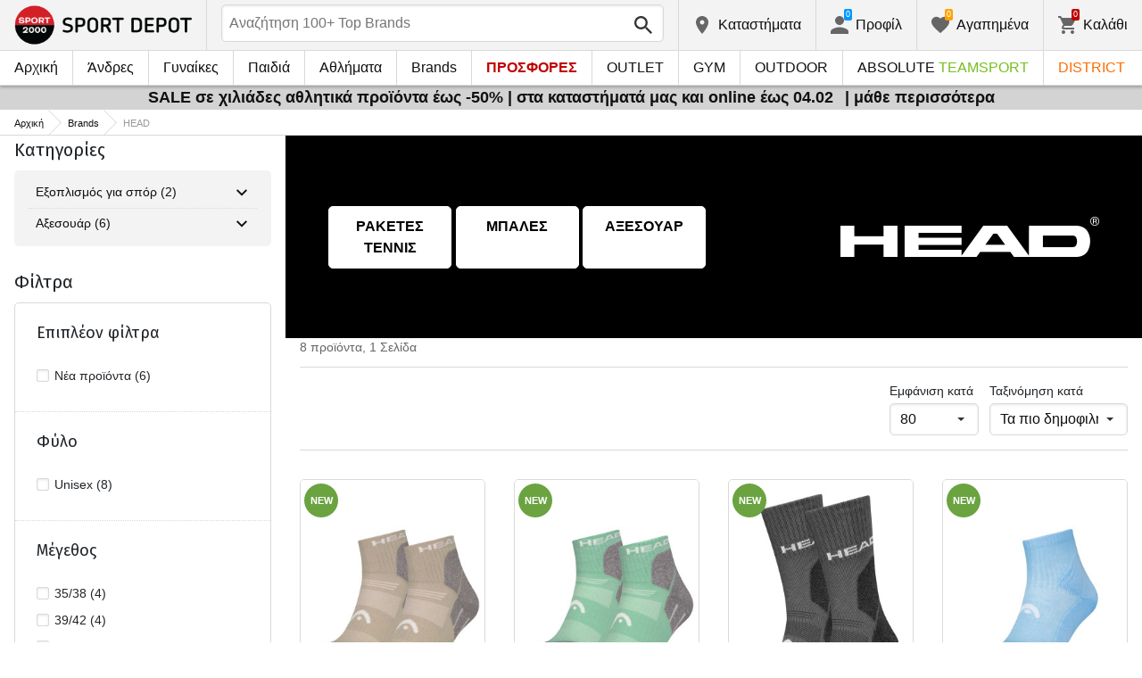

--- FILE ---
content_type: text/html; charset=utf-8
request_url: https://www.sportdepot.gr/head/brand-86
body_size: 32312
content:
<!doctype html>
<html class="no-js" lang="gr">
<head><script>(function(w,i,g){w[g]=w[g]||[];if(typeof w[g].push=='function')w[g].push(i)})
(window,'GTM-MWRHCX','google_tags_first_party');</script><script>(function(w,d,s,l){w[l]=w[l]||[];(function(){w[l].push(arguments);})('set', 'developer_id.dY2E1Nz', true);
		var f=d.getElementsByTagName(s)[0],
		j=d.createElement(s);j.async=true;j.src='/itcv/';
		f.parentNode.insertBefore(j,f);
		})(window,document,'script','dataLayer');</script>
    <base href="https://www.sportdepot.gr/" />
<meta charset="utf-8">
<meta http-equiv="X-UA-Compatible" content="IE=edge">
<meta http-equiv="Content-Language" content="gr" />
<title>Brands / HEAD</title>
<meta name="theme-color" content="#ffffff">
<meta name="viewport" content="width=device-width, initial-scale=1">
<meta id="MetaRobots" name="ROBOTS" content="INDEX, FOLLOW,NOODP,NOYDIR" />
<meta content="text/html; charset=UTF-8" http-equiv="Content-Type" />
<meta content="text/javascript" http-equiv="Content-Script-Type" />
<meta content="text/css" http-equiv="Content-Style-Type" />
<meta name="RESOURCE-TYPE" content="DOCUMENT" />
<meta name="REVISIT-AFTER" content="1 DAYS" />
<meta name="RATING" content="GENERAL" />
<meta name="cssclasses" content="multicolumn" />
<meta name="AdditionalBodyCssClasses" content="bc" />
<meta name="CanonicalExcludeQs" content="Yes" />
<meta name="description" content="Brands / HEAD">

<link rel="stylesheet" href="cache/templates/shared/styles/plugins.1701758874.css">
<link rel="stylesheet" href="cache/templates/shared/styles/bootstrap.1701758874.css">
<link rel="stylesheet" href="cache/templates/shared/styles/main.1701758874.css">
<link rel="stylesheet" href="cache/templates/shared/styles/page-landing.1701758874.css">
<link rel="stylesheet" href="cache/templates/sportdepot/styles/site.1750055884.css">
<link rel="stylesheet" href="cache/templates/sportdepot/styles/custom.1736756791.css">
<link rel="stylesheet" href="cache/templates/shared/styles/custom.1766425436.css">
<link rel="stylesheet" href="cache/templates/shared/styles/msgBox.1701758874.css">


<script src="cache/templates/shared/plugins/modernizr-custom.1701758874.js"></script>

<link href="https://fonts.googleapis.com/css?family=Fira+Sans:200,400,700|Open+Sans:400,400i,600,700" rel="stylesheet">
<link href="templates/shared/styles/fonts.css" rel="stylesheet">

<!-- og tags -->
<meta property="og:title" content="HEAD">
<meta property="og:description" content="Brands / HEAD">
<meta property="og:url" content="https://www.sportdepot.gr/head/brand-86">
<!-- end og tags -->

<!-- favicon tags -->
<link rel="apple-touch-icon" sizes="180x180" href="templates/sportdepot/favicons/apple-touch-icon.png">
<link rel="icon" type="image/png" href="templates/sportdepot/favicons/favicon-32x32.png" sizes="32x32">
<link rel="icon" type="image/png" href="templates/sportdepot/favicons/favicon-16x16.png" sizes="16x16">
<link rel="manifest" href="templates/sportdepot/favicons/manifest.json">
<link rel="mask-icon" href="templates/sportdepot/favicons/safari-pinned-tab.svg" color="#bf0300">
<link rel="shortcut icon" href="templates/sportdepot/favicons/favicon.ico">
<meta name="msapplication-config" content="templates/sportdepot/favicons/browserconfig.xml">
<!-- end favicon tags -->

<link rel="stylesheet" href="cache/js/plugins/nouislider/nouislider.min.1701758873.css">
<style>
.price-slider-holder .icon {
	fill: #111;
    position: absolute;
    top: 50%;
    left: 50%;
    -webkit-transform: translate(-50%,-50%);
    -ms-transform: translate(-50%,-50%);
    transform: translate(-50%,-50%);
    width: 0.75rem;
    height: 0.75rem;
}
.price-slider-holder button {
	padding: 0;
	width: 22px;
	height: 28px;
	display: inline-block;
	vertical-align: top;
}
.price-slider-holder {
	width: 80%;
	margin: 0 auto;
	text-align: center;
}
.price-slider-inputs {
    margin: 0 0 15px 0;
}
.price-slider-inputs input {
    text-align: center;
    border: 1px solid #d9d9d9;
    padding: 0;
	font-size: 0.9rem;
    width: 38%;
	height: 28px;
}
.price-slider {
    margin-bottom: 35px;
	height: 10px;
}
.price-slider .noUi-connect {
    background: #111;
}
.price-slider .noUi-handle {
    height: 24px;
    width: 24px;
    top: -8px;
    right: -12px;
    border-radius: 12px;
}
.price-slider .noUi-marker {
    display: none;
}
.price-slider .noUi-value {
    top: -4px;
	font-size: 0.9rem;
}
.price-slider,
.price-slider .noUi-handle {
    box-shadow: none;
}
.price-slider .noUi-handle::before,
.price-slider .noUi-handle::after {
    display: none;
}
@media (min-width: 992px) {
    .price-slider-holder {
    	width: 100%;
    }
    .price-slider {
        margin-bottom: 25px;
    }
}
.search-filters {
	margin-top: 5px;
    border: 1px solid #d9d9d9;
    padding: 2px 5px;
	width: 100%;
	font-weight: normal;
	font-size: 0.9rem;
}
</style>
<style>
.special-price { opacity: 0.5; width: 100%; position: relative; float: left; margin-top: 5px;}
.cart-dropdown-footer .special-price { float: none; }
.items-list .item .pcd { font-size: .7rem }
.pcd { overflow: visible; }
/* Tooltip container */
.icytooltip {
  position: relative;
  display: inline-block;
  /*border-bottom: 1px dotted black;*/ /* If you want dots under the hoverable text */
}
/* Tooltip text */
.icytooltip .icytooltiptext {
  visibility: hidden;
  background-color: #000;
  min-width: 150px;
  color: #fff;
  text-align: center;
  padding: 5px 10px;
  border-radius: 5px;
  /* Position the tooltip text */
  position: absolute;
  z-index: 101;
  bottom: 120%;
  left: 0;
  margin-left: 0;
  /* Fade in tooltip */
  opacity: 0;
  font-size: .8rem;
  transition: opacity 0.3s;
}
/* Tooltip arrow */
.icytooltip .icytooltiptext::after {
  content: "";
  position: absolute;
  top: 100%;
  left: 50%;
  margin-left: -5px;
  border-width: 5px;
  border-style: solid;
  border-color: #555 transparent transparent transparent;
}
/* Show the tooltip text when you mouse over the tooltip container */
.icytooltip:hover .icytooltiptext {
  visibility: visible;
  opacity: 1;
}
</style>
<script>
document.addEventListener('lazybeforeunveil', function(e) {
    var bg = e.target.getAttribute('data-bg');
    if(bg){
        e.target.style.backgroundImage = 'url(' + bg + ')';
    }
});
</script>

            <script>
            (function(k, o, d, N, P){
            	k[N] = k[N] || [];
            	k[N].push({'gtm.start': new Date().getTime(), event: 'gtm.js'});
            	var f = o.getElementsByTagName(d)[0],
            	j = o.createElement(d), dl = N != 'dataLayer' ? '&l=' + N : '';
            	j.async = true;
            	j.src = 'https://ssgtm.sportdepot.gr/gtm.js?id=' + P + dl;
            	f.parentNode.insertBefore(j, f); })(window, document, 'script', 'dataLayer', 'GTM-MWRHCX');
            </script>
        

<link rel="stylesheet" href="cache/js/suggest/suggest.1750055884.css"></head>
<body class="has-fixed-header ">
			<noscript><iframe src="https://ssgtm.sportdepot.gr/ns.html?id=GTM-MWRHCX" height="0" width="0" style="display:none;visibility:hidden"></iframe></noscript>
	

	<header class="site-header">
				<div class="header-top">
    <div class="float-left">
        <!-- Бутон за отваряне на навигацията -->
        <button class="float-left btn btn-nav-open has-ripple js-btn-nav-open d-lg-none" type="button">
            <span class="bar"></span>
            <span class="btn-label">Μενού</span>
        </button>
        <a class="site-logo" href="">
    	        	<img src="templates/sportdepot/images/logo.png?t=1769820740" alt="sportdepot.gr">
                </a>
    </div>
    <div class="float-right">
            <!-- Търсене -->
		<div class="header-btn-container d-lg-none">
    <button class="btn btn-header btn-search-toggle has-ripple js-btn-search-toggle" type="button">
        <svg class="icon" role="img">
            <use xmlns:xlink="http://www.w3.org/1999/xlink" xlink:href="templates/sportdepot/images/symbol-defs.svg#icon-search"></use>
        </svg>
    </button>
</div>
<div class="header-btn-container search-container js-show-on-focus">
    <div class="d-lg-none">
        <button class="btn btn-close has-ripple js-btn-search-close" type="button">
            <svg class="icon" role="img">
                <use xmlns:xlink="http://www.w3.org/1999/xlink" xlink:href="templates/sportdepot/images/symbol-defs.svg#icon-delete"></use>
            </svg>
        </button>
        <h4 class="h2 search-title">Αναζήτηση</h4>
    </div>
    <div class="form-group has-icon">
    	<form method="get" action="/search">
            <input id="searchbar" name="q" maxlength="50" class="form-control" type="search" value="" placeholder="Αναζήτηση 100+ Top Brands" autocomplete="off">
            <button class="btn btn-search-submit form-group-icon" type="submit">
                <svg class="icon" role="img">
                    <use xmlns:xlink="http://www.w3.org/1999/xlink" xlink:href="templates/sportdepot/images/symbol-defs.svg#icon-search"></use>
                </svg>
            </button>
        </form>
    </div>
</div>
		        <!--  Магазини -->
        <div class="header-btn-container d-none d-sm-block d-md-block d-lg-block">
            <a class="btn btn-header btn-favourites has-ripple" href="/shops">
                <span class="btn-content">
                    <svg class="icon" role="img">
                        <use xmlns:xlink="http://www.w3.org/1999/xlink" xlink:href="templates/sportdepot/images/symbol-defs.svg#icon-location"></use>
                    </svg>
                    <span class="d-none d-lg-block">Kαταστήματα</span>
                </span>
            </a>
        </div>
                <!-- Профил -->
        <div class="header-btn-container profile-container">
    <button class="btn btn-header btn-profile has-ripple js-header-dropdown-toggle" type="button">
        <span class="btn-content">
            <svg class="icon" role="img">
                <use xmlns:xlink="http://www.w3.org/1999/xlink" xlink:href="templates/sportdepot/images/symbol-defs.svg#icon-user"></use>
            </svg>
            <span data-user="1" class="d-none d-lg-block">
			Προφίλ			</span>
			<span class="notifications-count notifications-count--accent-1" id="unreaded-messages" style="position:absolute"></span>
        </span>
    </button>
    <div class="profile-dropdown header-dropdown dropdown-shadow">
            <div class="profile-section">
            <div id="ajaxLogin">
            	<form method="post" action="/user-management/index/ajax-login">
    <div class="form-group">
        <label>Εισαγωγή e-mail</label>
        <input type="text" name="username" data-required="1" value="" />    </div>
    <div class="form-group">
        <label>Κωδικός πρόσβασης</label>
        <input type="password" name="password" value="" />    </div>
    <div class="form-group btn-row btn-link-group clearfix">
        <a class="btn btn-rounded btn-xs btn-link text-black" href="/forgotten-password">Ξεχάσατε το συνθηματικό σας;</a>
        <button class="btnLogin btn btn-rounded has-ripple btn-md btn-black float-right" type="submit">Σύνδεση</button>
    </div>
</form>            </div>
                             <hr class="hr hr-dotted">
                 <div class="social-login-group">
                    <p class="text-gray text-center text-sm clearfix">ή συνδεθείτε με το λογαριασμό σας:</p>
					                        <button class="btn btn-rounded btn-icon btn-xs btn-social-login has-ripple btn-facebook" type="button" id="facebookBtn">
                            <span class="btn-content">
                                <svg class="icon" role="img">
                                    <use xmlns:xlink="http://www.w3.org/1999/xlink" xlink:href="templates/sportdepot/images/symbol-defs.svg#icon-facebook"/>
                                </svg>

                                facebook
                            </span>
                        </button>
										                        <div id="googleBtn"></div>

                                    </div>
                <hr class="hr hr-dotted">
        	                    <hr class="hr hr-dotted">
            <div class="form-group">
                <a class="text-sm" href="/register">Θέλω να εγγραφώ</a>
                <div class="tooltip-inline">
                    <button class="btn btn-tooltip-trigger" type="button">?</button>
                    <div class="tooltip center top text-sm">
                        <p style="text-align: justify;">Η δημιουργία του προσωπικού λογαριασμού σας στην μεγαλύτερη ιστοσελίδα αθλητικών ειδών στην Βουλγαρία, θα σας διευκολύνει στις παραγγελίες αθλητικών ειδών και επίσης σας εγγυάται: </p>
<ul>
<li style="text-align: justify;">Γρήγορη και εύκολη εξυπηρέτηση,</li>
<li style="text-align: justify;">Παρακολούθηση της κατάστασης της παραγγελίας σας,</li>
<li style="text-align: justify;">Ιστορικό των παραγγελιών σας,</li>
<li style="text-align: justify;">Λήψη πληροφοριών για καινούργια και ενδιαφέροντα προϊόντα, προσφορές και εκπτώσεις, αποκλειστικές προσφορές για τελευταία προϊόντα.</li>
<li style="text-align: justify;">Ένα δώρο για τα γενέθλιά σας - θα λάβετε ένα ηλεκτρονικό voucher αξίας 10 ευρώ που είναι έγκυρο για αγορές άνω των 50 ευρώ για προϊόντα που δεν έχουν έκπτωση.</li>
<li style="text-align: justify;">Πρόσβαση στις προσφορές μόνο σε πιστούς πελάτες.</li>
</ul>                    </div>
                </div>
            </div>
                        </div>
        </div>
</div>
                <!-- Любими -->
        <div class="header-btn-container d-none d-sm-block d-md-block d-lg-block">
            <a class="btn btn-header btn-favourites has-ripple" href="/favourites">
                <span class="btn-content">
                    <svg class="icon" role="img">
                        <use xmlns:xlink="http://www.w3.org/1999/xlink" xlink:href="templates/sportdepot/images/symbol-defs.svg#icon-heart"></use>
                    </svg>
                    <span class="d-none d-lg-block">Αγαπημένα</span>
                    <span class="favs-item-indicator" id="favourites-indicator" style="display: none"></span>
                </span>
            </a>
        </div>
                  <!-- Количка -->
        <div class="header-btn-container cart-container">
	<a data-handler="widget-cart" class="btn btn-header btn-cart has-ripple js-header-dropdown-toggle js-cart-scrollbar" href="/cart/index/ajax-get-cart-info">
        <span class="btn-content">
            <svg class="icon" role="img">
                <use xmlns:xlink="http://www.w3.org/1999/xlink" xlink:href="templates/sportdepot/images/symbol-defs.svg#icon-cart"></use>
            </svg>
            <span class="d-none d-lg-block">Καλάθι</span>
            <span id="cart-item-indicator" class="cart-item-indicator" style="display: none">0</span>
        </span>
    </a>
    <div class="widget-cart-items cart-dropdown header-dropdown dropdown-shadow" style="display: none"></div>
</div>
             <!-- Езици -->
            </div>
</div>
		<nav class="site-nav clearfix"><div class="site-nav-header d-lg-none"><button class="float-left btn btn-nav-close js-btn-nav-close has-ripple" type="button"><span class="bar"></span></button><h5 class="site-nav-title">Μενού</h5></div><div class="site-nav-overflow site-nav-level"><ul class="site-nav-main list-unstyled"><li class=""><a href="">Αρχική</a></li><li class=" has-dropdown js-has-dropdown js-desktop-dropdown"><a href="/antres/all-2"> Άνδρες <svg class="icon d-lg-none" role="img"><use xmlns:xlink="http://www.w3.org/1999/xlink" xlink:href="templates/sportdepot/images/symbol-defs.svg#icon-arrow-right"></use></svg></a><div class="nav-dropdown nav-dropdown-gender site-nav-overflow site-nav-level"><button class="btn btn-nav-back js-close-dropdown d-lg-none" type="button"><svg class="icon d-lg-none" role="img"><use xmlns:xlink="http://www.w3.org/1999/xlink" xlink:href="templates/sportdepot/images/symbol-defs.svg#icon-arrow-left"></use></svg> Επιστροφή </button><ul class="list-unstyled clearfix"><li class="d-lg-none see-all"><a href="/antres/all-2">Δες όλα</a></li><li class="has-dropdown js-has-dropdown col-12 col-md-5th"><a class="nav-dropdown-title" href="/antres-roycha"> Ρούχα <svg class="icon d-lg-none" role="img"><use xmlns:xlink="http://www.w3.org/1999/xlink" xlink:href="templates/sportdepot/images/symbol-defs.svg#icon-arrow-right"></use></svg></a><div class="nav-dropdown-submenu"><button class="btn btn-nav-back js-close-dropdown d-lg-none" type="button"><svg class="icon d-lg-none" role="img"><use xmlns:xlink="http://www.w3.org/1999/xlink" xlink:href="templates/sportdepot/images/symbol-defs.svg#icon-arrow-left"></use></svg> Επιστροφή </button><ul class="list-unstyled clearfix"><li class="d-lg-none see-all"><a href="/antres-roycha">Δες όλα</a></li><li><a class="red" href="/antres-roycha/new-2_833">NEW</a></li><li><a href="/antres-roycha/bloyzes-2_833_1">Μπλούζες</a></li><li><a href="/antres-roycha/pantelonia-2_833_2">Παντελόνια</a></li><li><a href="/antres-roycha/poykamisa-2_833_19">Πουκάμισα</a></li><li><a href="/antres-roycha/athlitika_synola-2_833_5">Αθλητικά σύνολα</a></li><li><a href="/antres-roycha/boyfan-2_833_6">Μπουφάν</a></li><li><a href="/antres-roycha/isothermika_esoroycha-2_833_7">Ισοθερμικά εσώρουχα</a></li><li><a href="/antres-roycha/esoroycha-2_833_8">Εσώρουχα</a></li><li><a href="/antres-roycha/magio-2_833_9">Μαγιό </a></li><li><a href="/antres-roycha/foyter-2_833_101">Φούτερ</a></li><li><a href="/antres-roycha/bloyzes_kai_sweatshirts-2_833_102">Μπλούζες και sweatshirts </a></li><li><a href="/antres-roycha/kontomanika_kai_amanika_bloyzakia-2_833_103">Κοντομάνικα και αμάνικα μπλουζάκια</a></li><li><a href="/antres-roycha/olosomes_formes-2_833_108">Ολόσωμες Φόρμες</a></li></ul><ul class="list-unstyled clearfix"><li><a class="red" href="/antres-roycha/outlet-2_833">OUTLET</a></li></ul></div></li><li class="has-dropdown js-has-dropdown col-12 col-md-5th"><a class="nav-dropdown-title" href="/antres-papoytsia"> Παπούτσια <svg class="icon d-lg-none" role="img"><use xmlns:xlink="http://www.w3.org/1999/xlink" xlink:href="templates/sportdepot/images/symbol-defs.svg#icon-arrow-right"></use></svg></a><div class="nav-dropdown-submenu"><button class="btn btn-nav-back js-close-dropdown d-lg-none" type="button"><svg class="icon d-lg-none" role="img"><use xmlns:xlink="http://www.w3.org/1999/xlink" xlink:href="templates/sportdepot/images/symbol-defs.svg#icon-arrow-left"></use></svg> Επιστροφή </button><ul class="list-unstyled clearfix"><li class="d-lg-none see-all"><a href="/antres-papoytsia">Δες όλα</a></li><li><a class="red" href="/antres-papoytsia/new-2_950">NEW</a></li><li><a href="/antres-papoytsia/kathimerina_papoytsia-2_950_13">Καθημερινά παπούτσια</a></li><li><a href="/antres-papoytsia/botes-2_950_14">Μπότες</a></li><li><a href="/antres-papoytsia/sandalia-2_950_15">Σανδάλια</a></li><li><a href="/antres-papoytsia/athlitika_papoytsia-2_950_51">Αθλητικά παπούτσια</a></li><li><a href="/antres-papoytsia/toyristika_papoytsia-2_950_52">Τουριστικά παπούτσια</a></li><li><a href="/antres-papoytsia/sagionares-2_950_56">Σαγιονάρες </a></li></ul><ul class="list-unstyled clearfix"><li><a class="red" href="/antres-papoytsia/outlet-2_950">OUTLET</a></li></ul></div></li><li class="has-dropdown js-has-dropdown col-12 col-md-5th"><a class="nav-dropdown-title" href="/antres-axesoyar"> Αξεσουάρ <svg class="icon d-lg-none" role="img"><use xmlns:xlink="http://www.w3.org/1999/xlink" xlink:href="templates/sportdepot/images/symbol-defs.svg#icon-arrow-right"></use></svg></a><div class="nav-dropdown-submenu"><button class="btn btn-nav-back js-close-dropdown d-lg-none" type="button"><svg class="icon d-lg-none" role="img"><use xmlns:xlink="http://www.w3.org/1999/xlink" xlink:href="templates/sportdepot/images/symbol-defs.svg#icon-arrow-left"></use></svg> Επιστροφή </button><ul class="list-unstyled clearfix"><li class="d-lg-none see-all"><a href="/antres-axesoyar">Δες όλα</a></li><li><a class="red" href="/antres-axesoyar/new-2_776">NEW</a></li><li><a href="/antres-axesoyar/sakidia_platis-2_776_30">Σακίδια πλάτης</a></li><li><a href="/antres-axesoyar/tsantes_sakidia_platis_kai_portofolia-2_776_16">Τσάντες, σακίδια πλάτης και πορτοφόλια</a></li><li><a href="/antres-axesoyar/gantia-2_776_18">Γάντια</a></li><li><a href="/antres-axesoyar/gyalia-2_776_20">Γυαλιά</a></li><li><a href="/antres-axesoyar/zones-2_776_21">Ζώνες</a></li><li><a href="/antres-axesoyar/kaltses-2_776_12">Κάλτσες</a></li><li><a href="/antres-axesoyar/kapela_kai_kaskol-2_776_59">Καπέλα και κασκόλ</a></li><li><a href="/antres-axesoyar/boykalia_pagoyria_kai_potiria-2_776_97">Μπουκάλια, Παγούρια και Ποτήρια</a></li><li><a href="/antres-axesoyar/soles_kai_kordonia-2_776_98">Σόλες και κορδόνια</a></li><li><a href="/antres-axesoyar/eidi_syntirisis-2_776_99">Είδη συντήρησης</a></li></ul><ul class="list-unstyled clearfix"><li><a class="red" href="/antres-axesoyar/outlet-2_776">OUTLET</a></li></ul></div></li><li class="has-dropdown js-has-dropdown col-12 col-md-5th"><a class="nav-dropdown-title" href="/antres/all-2"> Top Brands <svg class="icon d-lg-none" role="img"><use xmlns:xlink="http://www.w3.org/1999/xlink" xlink:href="templates/sportdepot/images/symbol-defs.svg#icon-arrow-right"></use></svg></a><div class="nav-dropdown-submenu"><button class="btn btn-nav-back js-close-dropdown d-lg-none" type="button"><svg class="icon d-lg-none" role="img"><use xmlns:xlink="http://www.w3.org/1999/xlink" xlink:href="templates/sportdepot/images/symbol-defs.svg#icon-arrow-left"></use></svg> Επιστροφή </button><ul class="list-unstyled clearfix"><li class="d-lg-none see-all"><a href="/antres/all-2">Δες όλα</a></li><li><a href="/antres-adidas/brand-7_2">ADIDAS</a></li><li><a href="/antres-adidas_originals/brand-8_2">ADIDAS ORIGINALS</a></li><li><a href="/antres-brille/brand-310_2">BRILLE</a></li><li><a href="/antres-champion/brand-36_2">CHAMPION</a></li><li><a href="/antres-converse/brand-41_2">CONVERSE</a></li><li><a href="/antres-icepeak/brand-93_2">ICEPEAK</a></li><li><a href="/antres-jack_wolfskin/brand-97_2">JACK WOLFSKIN</a></li><li><a href="/antres-jordan/brand-435_2">JORDAN</a></li><li><a href="/antres-lowa/brand-124_2">LOWA</a></li><li><a href="/antres-nike/brand-136_2">NIKE</a></li><li><a href="/antres-puma/brand-149_2">PUMA</a></li><li><a href="/antres-quiksilver/brand-150_2">QUIKSILVER</a></li><li><a href="/antres-reebok/brand-154_2">REEBOK</a></li><li><a href="/antres-skechers/brand-366_2">SKECHERS</a></li><li class="see-all"><a href="/brands">see all brands</a></li></ul><ul class="list-unstyled clearfix"></ul></div></li></ul><ul class="list-unstyled clearfix"><li class="col-12 col-md-3-5ths d-none d-lg-block"><a class="btn btn-rounded has-ripple btn-lg btn-black full" href="/antres/all-2"> ΔΕΣ ΟΛΑ ΓΙΑ ΤΟΥΣ ΑΝΔΡΕΣ</a></li></ul></div></li><li class=" has-dropdown js-has-dropdown js-desktop-dropdown"><a href="/gynaikes/all-1"> Γυναίκες <svg class="icon d-lg-none" role="img"><use xmlns:xlink="http://www.w3.org/1999/xlink" xlink:href="templates/sportdepot/images/symbol-defs.svg#icon-arrow-right"></use></svg></a><div class="nav-dropdown nav-dropdown-gender site-nav-overflow site-nav-level"><button class="btn btn-nav-back js-close-dropdown d-lg-none" type="button"><svg class="icon d-lg-none" role="img"><use xmlns:xlink="http://www.w3.org/1999/xlink" xlink:href="templates/sportdepot/images/symbol-defs.svg#icon-arrow-left"></use></svg> Επιστροφή </button><ul class="list-unstyled clearfix"><li class="d-lg-none see-all"><a href="/gynaikes/all-1">Δες όλα</a></li><li class="has-dropdown js-has-dropdown col-12 col-md-5th"><a class="nav-dropdown-title" href="/gynaikes-roycha"> Ρούχα <svg class="icon d-lg-none" role="img"><use xmlns:xlink="http://www.w3.org/1999/xlink" xlink:href="templates/sportdepot/images/symbol-defs.svg#icon-arrow-right"></use></svg></a><div class="nav-dropdown-submenu"><button class="btn btn-nav-back js-close-dropdown d-lg-none" type="button"><svg class="icon d-lg-none" role="img"><use xmlns:xlink="http://www.w3.org/1999/xlink" xlink:href="templates/sportdepot/images/symbol-defs.svg#icon-arrow-left"></use></svg> Επιστροφή </button><ul class="list-unstyled clearfix"><li class="d-lg-none see-all"><a href="/gynaikes-roycha">Δες όλα</a></li><li><a class="red" href="/gynaikes-roycha/new-1_833">NEW</a></li><li><a href="/gynaikes-roycha/bloyzes-1_833_1">Μπλούζες</a></li><li><a href="/gynaikes-roycha/pantelonia-1_833_2">Παντελόνια</a></li><li><a href="/gynaikes-roycha/foremata_kai_foystes-1_833_3">Φορέματα και φούστες</a></li><li><a href="/gynaikes-roycha/poykamisa-1_833_19">Πουκάμισα</a></li><li><a href="/gynaikes-roycha/athlitika_synola-1_833_5">Αθλητικά σύνολα</a></li><li><a href="/gynaikes-roycha/boyfan-1_833_6">Μπουφάν</a></li><li><a href="/gynaikes-roycha/isothermika_esoroycha-1_833_7">Ισοθερμικά εσώρουχα</a></li><li><a href="/gynaikes-roycha/esoroycha-1_833_8">Εσώρουχα</a></li><li><a href="/gynaikes-roycha/magio-1_833_9">Μαγιό </a></li><li><a href="/gynaikes-roycha/boystakia-1_833_100">Μπουστάκια</a></li><li><a href="/gynaikes-roycha/foyter-1_833_101">Φούτερ</a></li><li><a href="/gynaikes-roycha/bloyzes_kai_sweatshirts-1_833_102">Μπλούζες και sweatshirts </a></li><li><a href="/gynaikes-roycha/kontomanika_kai_amanika_bloyzakia-1_833_103">Κοντομάνικα και αμάνικα μπλουζάκια</a></li><li><a href="/gynaikes-roycha/olosomes_formes-1_833_108">Ολόσωμες Φόρμες</a></li></ul><ul class="list-unstyled clearfix"><li><a class="red" href="/gynaikes-roycha/outlet-1_833">OUTLET</a></li></ul></div></li><li class="has-dropdown js-has-dropdown col-12 col-md-5th"><a class="nav-dropdown-title" href="/gynaikes-papoytsia"> Παπούτσια <svg class="icon d-lg-none" role="img"><use xmlns:xlink="http://www.w3.org/1999/xlink" xlink:href="templates/sportdepot/images/symbol-defs.svg#icon-arrow-right"></use></svg></a><div class="nav-dropdown-submenu"><button class="btn btn-nav-back js-close-dropdown d-lg-none" type="button"><svg class="icon d-lg-none" role="img"><use xmlns:xlink="http://www.w3.org/1999/xlink" xlink:href="templates/sportdepot/images/symbol-defs.svg#icon-arrow-left"></use></svg> Επιστροφή </button><ul class="list-unstyled clearfix"><li class="d-lg-none see-all"><a href="/gynaikes-papoytsia">Δες όλα</a></li><li><a class="red" href="/gynaikes-papoytsia/new-1_950">NEW</a></li><li><a href="/gynaikes-papoytsia/kathimerina_papoytsia-1_950_13">Καθημερινά παπούτσια</a></li><li><a href="/gynaikes-papoytsia/botes-1_950_14">Μπότες</a></li><li><a href="/gynaikes-papoytsia/sandalia-1_950_15">Σανδάλια</a></li><li><a href="/gynaikes-papoytsia/athlitika_papoytsia-1_950_51">Αθλητικά παπούτσια</a></li><li><a href="/gynaikes-papoytsia/toyristika_papoytsia-1_950_52">Τουριστικά παπούτσια</a></li><li><a href="/gynaikes-papoytsia/sagionares-1_950_56">Σαγιονάρες </a></li></ul><ul class="list-unstyled clearfix"><li><a class="text-bold" href="/gynaikes-papoytsia/last-1_950">Τελευταία τεμάχια</a></li><li><a class="red" href="/gynaikes-papoytsia/outlet-1_950">OUTLET</a></li></ul></div></li><li class="has-dropdown js-has-dropdown col-12 col-md-5th"><a class="nav-dropdown-title" href="/gynaikes-axesoyar"> Αξεσουάρ <svg class="icon d-lg-none" role="img"><use xmlns:xlink="http://www.w3.org/1999/xlink" xlink:href="templates/sportdepot/images/symbol-defs.svg#icon-arrow-right"></use></svg></a><div class="nav-dropdown-submenu"><button class="btn btn-nav-back js-close-dropdown d-lg-none" type="button"><svg class="icon d-lg-none" role="img"><use xmlns:xlink="http://www.w3.org/1999/xlink" xlink:href="templates/sportdepot/images/symbol-defs.svg#icon-arrow-left"></use></svg> Επιστροφή </button><ul class="list-unstyled clearfix"><li class="d-lg-none see-all"><a href="/gynaikes-axesoyar">Δες όλα</a></li><li><a class="red" href="/gynaikes-axesoyar/new-1_776">NEW</a></li><li><a href="/gynaikes-axesoyar/sakidia_platis-1_776_30">Σακίδια πλάτης</a></li><li><a href="/gynaikes-axesoyar/tsantes_sakidia_platis_kai_portofolia-1_776_16">Τσάντες, σακίδια πλάτης και πορτοφόλια</a></li><li><a href="/gynaikes-axesoyar/gantia-1_776_18">Γάντια</a></li><li><a href="/gynaikes-axesoyar/gyalia-1_776_20">Γυαλιά</a></li><li><a href="/gynaikes-axesoyar/zones-1_776_21">Ζώνες</a></li><li><a href="/gynaikes-axesoyar/kaltses-1_776_12">Κάλτσες</a></li><li><a href="/gynaikes-axesoyar/kapela_kai_kaskol-1_776_59">Καπέλα και κασκόλ</a></li><li><a href="/gynaikes-axesoyar/boykalia_pagoyria_kai_potiria-1_776_97">Μπουκάλια, Παγούρια και Ποτήρια</a></li><li><a href="/gynaikes-axesoyar/soles_kai_kordonia-1_776_98">Σόλες και κορδόνια</a></li><li><a href="/gynaikes-axesoyar/eidi_syntirisis-1_776_99">Είδη συντήρησης</a></li></ul><ul class="list-unstyled clearfix"><li><a class="red" href="/gynaikes-axesoyar/outlet-1_776">OUTLET</a></li></ul></div></li><li class="has-dropdown js-has-dropdown col-12 col-md-5th"><a class="nav-dropdown-title" href="/gynaikes/all-1"> Top Brands <svg class="icon d-lg-none" role="img"><use xmlns:xlink="http://www.w3.org/1999/xlink" xlink:href="templates/sportdepot/images/symbol-defs.svg#icon-arrow-right"></use></svg></a><div class="nav-dropdown-submenu"><button class="btn btn-nav-back js-close-dropdown d-lg-none" type="button"><svg class="icon d-lg-none" role="img"><use xmlns:xlink="http://www.w3.org/1999/xlink" xlink:href="templates/sportdepot/images/symbol-defs.svg#icon-arrow-left"></use></svg> Επιστροφή </button><ul class="list-unstyled clearfix"><li class="d-lg-none see-all"><a href="/gynaikes/all-1">Δες όλα</a></li><li><a href="/gynaikes-adidas_originals/brand-8_1">ADIDAS ORIGINALS</a></li><li><a href="/gynaikes-brille/brand-310_1">BRILLE</a></li><li><a href="/gynaikes-champion/brand-36_1">CHAMPION</a></li><li><a href="/gynaikes-converse/brand-41_1">CONVERSE</a></li><li><a href="/gynaikes-icepeak/brand-93_1">ICEPEAK</a></li><li><a href="/gynaikes-jack_wolfskin/brand-97_1">JACK WOLFSKIN</a></li><li><a href="/gynaikes-jordan/brand-435_1">JORDAN</a></li><li><a href="/gynaikes-lowa/brand-124_1">LOWA</a></li><li><a href="/gynaikes-nike/brand-136_1">NIKE</a></li><li><a href="/gynaikes-puma/brand-149_1">PUMA</a></li><li><a href="/gynaikes-reebok/brand-154_1">REEBOK</a></li><li><a href="/gynaikes-skechers/brand-366_1">SKECHERS</a></li><li class="see-all"><a href="/brands">see all brands</a></li></ul><ul class="list-unstyled clearfix"></ul></div></li></ul><ul class="list-unstyled clearfix"><li class="col-12 col-md-3-5ths d-none d-lg-block"><a class="btn btn-rounded has-ripple btn-lg btn-black full" href="/gynaikes/all-1"> ΔΕΣ ΟΛΑ ΓΙΑ ΤΙΣ ΓΥΝΑΙΚΕΣ</a></li></ul></div></li><li class=" has-dropdown js-has-dropdown js-desktop-dropdown"><a href="/paidia/all-3"> Παιδιά <svg class="icon d-lg-none" role="img"><use xmlns:xlink="http://www.w3.org/1999/xlink" xlink:href="templates/sportdepot/images/symbol-defs.svg#icon-arrow-right"></use></svg></a><div class="nav-dropdown nav-dropdown-gender site-nav-overflow site-nav-level"><button class="btn btn-nav-back js-close-dropdown d-lg-none" type="button"><svg class="icon d-lg-none" role="img"><use xmlns:xlink="http://www.w3.org/1999/xlink" xlink:href="templates/sportdepot/images/symbol-defs.svg#icon-arrow-left"></use></svg> Επιστροφή </button><ul class="list-unstyled clearfix"><li class="d-lg-none see-all"><a href="/paidia/all-3">Δες όλα</a></li><li class="has-dropdown js-has-dropdown col-12 col-md-5th"><a class="nav-dropdown-title" href="/paidia-roycha"> Ρούχα <svg class="icon d-lg-none" role="img"><use xmlns:xlink="http://www.w3.org/1999/xlink" xlink:href="templates/sportdepot/images/symbol-defs.svg#icon-arrow-right"></use></svg></a><div class="nav-dropdown-submenu"><button class="btn btn-nav-back js-close-dropdown d-lg-none" type="button"><svg class="icon d-lg-none" role="img"><use xmlns:xlink="http://www.w3.org/1999/xlink" xlink:href="templates/sportdepot/images/symbol-defs.svg#icon-arrow-left"></use></svg> Επιστροφή </button><ul class="list-unstyled clearfix"><li class="d-lg-none see-all"><a href="/paidia-roycha">Δες όλα</a></li><li><a class="red" href="/paidia-roycha/new-3_833">NEW</a></li><li><a href="/paidia-roycha/bloyzes-3_833_1">Μπλούζες</a></li><li><a href="/paidia-roycha/pantelonia-3_833_2">Παντελόνια</a></li><li><a href="/paidia-roycha/foremata_kai_foystes-3_833_3">Φορέματα και φούστες</a></li><li><a href="/paidia-roycha/athlitika_synola-3_833_5">Αθλητικά σύνολα</a></li><li><a href="/paidia-roycha/boyfan-3_833_6">Μπουφάν</a></li><li><a href="/paidia-roycha/isothermika_esoroycha-3_833_7">Ισοθερμικά εσώρουχα</a></li><li><a href="/paidia-roycha/esoroycha-3_833_8">Εσώρουχα</a></li><li><a href="/paidia-roycha/magio-3_833_9">Μαγιό </a></li><li><a href="/paidia-roycha/kormakia_gymnastikis-3_833_10">Κορμάκια γυμναστικής</a></li><li><a href="/paidia-roycha/boystakia-3_833_100">Μπουστάκια</a></li><li><a href="/paidia-roycha/foyter-3_833_101">Φούτερ</a></li><li><a href="/paidia-roycha/bloyzes_kai_sweatshirts-3_833_102">Μπλούζες και sweatshirts </a></li><li><a href="/paidia-roycha/kontomanika_kai_amanika_bloyzakia-3_833_103">Κοντομάνικα και αμάνικα μπλουζάκια</a></li><li><a href="/paidia-roycha/olosomes_formes-3_833_108">Ολόσωμες Φόρμες</a></li></ul><ul class="list-unstyled clearfix"><li><a class="red" href="/paidia-roycha/outlet-3_833">OUTLET</a></li></ul></div></li><li class="has-dropdown js-has-dropdown col-12 col-md-5th"><a class="nav-dropdown-title" href="/paidia-papoytsia"> Παπούτσια <svg class="icon d-lg-none" role="img"><use xmlns:xlink="http://www.w3.org/1999/xlink" xlink:href="templates/sportdepot/images/symbol-defs.svg#icon-arrow-right"></use></svg></a><div class="nav-dropdown-submenu"><button class="btn btn-nav-back js-close-dropdown d-lg-none" type="button"><svg class="icon d-lg-none" role="img"><use xmlns:xlink="http://www.w3.org/1999/xlink" xlink:href="templates/sportdepot/images/symbol-defs.svg#icon-arrow-left"></use></svg> Επιστροφή </button><ul class="list-unstyled clearfix"><li class="d-lg-none see-all"><a href="/paidia-papoytsia">Δες όλα</a></li><li><a class="red" href="/paidia-papoytsia/new-3_950">NEW</a></li><li><a href="/paidia-papoytsia/kathimerina_papoytsia-3_950_13">Καθημερινά παπούτσια</a></li><li><a href="/paidia-papoytsia/botes-3_950_14">Μπότες</a></li><li><a href="/paidia-papoytsia/sandalia-3_950_15">Σανδάλια</a></li><li><a href="/paidia-papoytsia/athlitika_papoytsia-3_950_51">Αθλητικά παπούτσια</a></li><li><a href="/paidia-papoytsia/toyristika_papoytsia-3_950_52">Τουριστικά παπούτσια</a></li><li><a href="/paidia-papoytsia/sagionares-3_950_56">Σαγιονάρες </a></li><li><a href="/paidia-papoytsia/pantofles-3_950_109">Παντόφλες</a></li></ul><ul class="list-unstyled clearfix"><li><a class="red" href="/paidia-papoytsia/outlet-3_950">OUTLET</a></li></ul></div></li><li class="has-dropdown js-has-dropdown col-12 col-md-5th"><a class="nav-dropdown-title" href="/paidia-axesoyar"> Αξεσουάρ <svg class="icon d-lg-none" role="img"><use xmlns:xlink="http://www.w3.org/1999/xlink" xlink:href="templates/sportdepot/images/symbol-defs.svg#icon-arrow-right"></use></svg></a><div class="nav-dropdown-submenu"><button class="btn btn-nav-back js-close-dropdown d-lg-none" type="button"><svg class="icon d-lg-none" role="img"><use xmlns:xlink="http://www.w3.org/1999/xlink" xlink:href="templates/sportdepot/images/symbol-defs.svg#icon-arrow-left"></use></svg> Επιστροφή </button><ul class="list-unstyled clearfix"><li class="d-lg-none see-all"><a href="/paidia-axesoyar">Δες όλα</a></li><li><a class="red" href="/paidia-axesoyar/new-3_776">NEW</a></li><li><a href="/paidia-axesoyar/sakidia_platis-3_776_30">Σακίδια πλάτης</a></li><li><a href="/paidia-axesoyar/tsantes_sakidia_platis_kai_portofolia-3_776_16">Τσάντες, σακίδια πλάτης και πορτοφόλια</a></li><li><a href="/paidia-axesoyar/gantia-3_776_18">Γάντια</a></li><li><a href="/paidia-axesoyar/gyalia-3_776_20">Γυαλιά</a></li><li><a href="/paidia-axesoyar/zones-3_776_21">Ζώνες</a></li><li><a href="/paidia-axesoyar/kaltses-3_776_12">Κάλτσες</a></li><li><a href="/paidia-axesoyar/kapela_kai_kaskol-3_776_59">Καπέλα και κασκόλ</a></li><li><a href="/paidia-axesoyar/boykalia_pagoyria_kai_potiria-3_776_97">Μπουκάλια, Παγούρια και Ποτήρια</a></li><li><a href="/paidia-axesoyar/soles_kai_kordonia-3_776_98">Σόλες και κορδόνια</a></li><li><a href="/paidia-axesoyar/eidi_syntirisis-3_776_99">Είδη συντήρησης</a></li><li><a href="/paidia-axesoyar/docheia_fagitoy-3_776_112">Δοχεία φαγητού</a></li></ul><ul class="list-unstyled clearfix"><li><a class="red" href="/paidia-axesoyar/outlet-3_776">OUTLET</a></li></ul></div></li><li class="has-dropdown js-has-dropdown col-12 col-md-5th"><a class="nav-dropdown-title" href="/paidia/all-3"> Top Brands for kids <svg class="icon d-lg-none" role="img"><use xmlns:xlink="http://www.w3.org/1999/xlink" xlink:href="templates/sportdepot/images/symbol-defs.svg#icon-arrow-right"></use></svg></a><div class="nav-dropdown-submenu"><button class="btn btn-nav-back js-close-dropdown d-lg-none" type="button"><svg class="icon d-lg-none" role="img"><use xmlns:xlink="http://www.w3.org/1999/xlink" xlink:href="templates/sportdepot/images/symbol-defs.svg#icon-arrow-left"></use></svg> Επιστροφή </button><ul class="list-unstyled clearfix"><li class="d-lg-none see-all"><a href="/paidia/all-3">Δες όλα</a></li><li><a href="/paidia-adidas/brand-7_3">ADIDAS</a></li><li><a href="/paidia-adidas_originals/brand-8_3">ADIDAS ORIGINALS</a></li><li><a href="/paidia-brille/brand-310_3">BRILLE</a></li><li><a href="/paidia-champion/brand-36_3">CHAMPION</a></li><li><a href="/paidia-icepeak/brand-93_3">ICEPEAK</a></li><li><a href="/paidia-jack_wolfskin/brand-97_3">JACK WOLFSKIN</a></li><li><a href="/paidia-jordan/brand-435_3">JORDAN</a></li><li><a href="/paidia-lowa/brand-124_3">LOWA</a></li><li><a href="/paidia-nike/brand-136_3">NIKE</a></li><li><a href="/paidia-puma/brand-149_3">PUMA</a></li><li><a href="/paidia-quiksilver/brand-150_3">QUIKSILVER</a></li><li><a href="/paidia-reebok/brand-154_3">REEBOK</a></li><li><a href="/paidia-skechers/brand-366_3">SKECHERS</a></li><li class="see-all"><a href="/brands">see all brands</a></li></ul><ul class="list-unstyled clearfix"></ul></div></li></ul><ul class="list-unstyled clearfix"><li class="col-12 col-md-3-5ths d-none d-lg-block"><a class="btn btn-rounded has-ripple btn-lg btn-black full" href="/paidia/all-3"> ΔΕΣ ΟΛΑ ΓΙΑ ΤΑ ΠΑΙΔΙΑ</a></li></ul></div></li><li class=" has-dropdown js-has-dropdown js-desktop-dropdown"><a href="https://www.sportdepot.gr/landing/sports"> Αθλήματα <svg class="icon d-lg-none" role="img"><use xmlns:xlink="http://www.w3.org/1999/xlink" xlink:href="templates/sportdepot/images/symbol-defs.svg#icon-arrow-right"></use></svg></a><div class="nav-dropdown nav-dropdown-sports site-nav-overflow site-nav-level"><button class="btn btn-nav-back js-close-dropdown d-lg-none" type="button"><svg class="icon d-lg-none" role="img"><use xmlns:xlink="http://www.w3.org/1999/xlink" xlink:href="templates/sportdepot/images/symbol-defs.svg#icon-arrow-left"></use></svg> Επιστροφή </button><ul class="list-unstyled clearfix"><li class="has-dropdown js-has-dropdown col-12 col-md-5th"><a class="nav-dropdown-title" href="/sports"> Δημοφιλή αθλήματα <svg class="icon d-lg-none" role="img"><use xmlns:xlink="http://www.w3.org/1999/xlink" xlink:href="templates/sportdepot/images/symbol-defs.svg#icon-arrow-right"></use></svg></a><!-- submenu start --><div class="nav-dropdown-submenu"><button class="btn btn-nav-back js-close-dropdown d-lg-none" type="button"><svg class="icon d-lg-none" role="img"><use xmlns:xlink="http://www.w3.org/1999/xlink" xlink:href="templates/sportdepot/images/symbol-defs.svg#icon-arrow-left"></use></svg> Επιστροφή </button><ul class="list-unstyled clearfix"><li><a href="/fitness/sport-25">Fitness</a></li><li><a href="/trail_hiking/sport-24">Trail & Hiking</a></li><li><a href="/basket/sport-3">Μπάσκετ</a></li><li><a href="/oreino_treximo/sport-51">Ορεινό τρέξιμο</a></li><li><a href="/podilasia/sport-13">Ποδηλασία</a></li><li><a href="/proponisi/sport-23">Προπόνηση</a></li><li><a href="/treximo/sport-6">Τρέξιμο</a></li></ul></div><!-- submenu end --></li><li class="has-dropdown js-has-dropdown col-12 col-md-4-5ths"><a class="nav-dropdown-title" href="/sports"> Όλα τα αθλήματα <svg class="icon d-lg-none" role="img"><use xmlns:xlink="http://www.w3.org/1999/xlink" xlink:href="templates/sportdepot/images/symbol-defs.svg#icon-arrow-right"></use></svg></a><div class="nav-dropdown-submenu submenu-sports"><button class="btn btn-nav-back js-close-dropdown d-lg-none" type="button"><svg class="icon d-lg-none" role="img"><use xmlns:xlink="http://www.w3.org/1999/xlink" xlink:href="templates/sportdepot/images/symbol-defs.svg#icon-arrow-left"></use></svg> Επιστροφή </button><ul class="list-unstyled clearfix"><li><a href="/beach_water_sports/sport-55"><svg class="icon" role="img"><use xmlns:xlink="http://www.w3.org/1999/xlink" xlink:href="templates/sportdepot/images/symbol-defs.svg#icon-beach"></use></svg> Beach & Water Sports </a></li><li><a href="/camping/sport-47"><svg class="icon" role="img"><use xmlns:xlink="http://www.w3.org/1999/xlink" xlink:href="templates/sportdepot/images/symbol-defs.svg#icon-camping"></use></svg> Camping </a></li><li><a href="/crossfit/sport-59"><svg class="icon" role="img"><use xmlns:xlink="http://www.w3.org/1999/xlink" xlink:href="templates/sportdepot/images/symbol-defs.svg#icon-crossfit"></use></svg> Crossfit </a></li><li><a href="/fitness/sport-25"><svg class="icon" role="img"><use xmlns:xlink="http://www.w3.org/1999/xlink" xlink:href="templates/sportdepot/images/symbol-defs.svg#icon-fitness-3"></use></svg> Fitness </a></li><li><a href="/lifestyle/sport-17"><svg class="icon" role="img"><use xmlns:xlink="http://www.w3.org/1999/xlink" xlink:href="templates/sportdepot/images/symbol-defs.svg#icon-t-shirt"></use></svg> Lifestyle </a></li><li><a href="/ping_pong/sport-22"><svg class="icon" role="img"><use xmlns:xlink="http://www.w3.org/1999/xlink" xlink:href="templates/sportdepot/images/symbol-defs.svg#icon-table-tennis"></use></svg> Ping Pong </a></li><li><a href="/skateboard_rollers_patinia/sport-33"><svg class="icon" role="img"><use xmlns:xlink="http://www.w3.org/1999/xlink" xlink:href="templates/sportdepot/images/symbol-defs.svg#icon-skateboard"></use></svg> Skateboard | Rollers | Πατίνια </a></li><li><a href="/ski/sport-18"><svg class="icon" role="img"><use xmlns:xlink="http://www.w3.org/1999/xlink" xlink:href="templates/sportdepot/images/symbol-defs.svg#icon-skiing"></use></svg> Ski </a></li><li><a href="/snowboard/sport-20"><svg class="icon" role="img"><use xmlns:xlink="http://www.w3.org/1999/xlink" xlink:href="templates/sportdepot/images/symbol-defs.svg#icon-snowboarding"></use></svg> Snowboard </a></li><li><a href="/surf/sport-7"><svg class="icon" role="img"><use xmlns:xlink="http://www.w3.org/1999/xlink" xlink:href="templates/sportdepot/images/symbol-defs.svg#icon-surfing"></use></svg> Surf </a></li><li><a href="/trail_hiking/sport-24"><svg class="icon" role="img"><use xmlns:xlink="http://www.w3.org/1999/xlink" xlink:href="templates/sportdepot/images/symbol-defs.svg#icon-trekking"></use></svg> Trail & Hiking </a></li><li><a href="/aeroviki_pilates_yoga/sport-39"><svg class="icon" role="img"><use xmlns:xlink="http://www.w3.org/1999/xlink" xlink:href="templates/sportdepot/images/symbol-defs.svg#icon-yoga"></use></svg> Αεροβική | Pilates | Yoga </a></li><li><a href="/anarrichisi/sport-12"><svg class="icon" role="img"><use xmlns:xlink="http://www.w3.org/1999/xlink" xlink:href="templates/sportdepot/images/symbol-defs.svg#icon-climbing"></use></svg> Αναρρίχηση </a></li><li><a href="/volei/sport-8"><svg class="icon" role="img"><use xmlns:xlink="http://www.w3.org/1999/xlink" xlink:href="templates/sportdepot/images/symbol-defs.svg#icon-volleyball"></use></svg> Βόλεϊ </a></li><li><a href="/elkithra/sport-11"><svg class="icon" role="img"><use xmlns:xlink="http://www.w3.org/1999/xlink" xlink:href="templates/sportdepot/images/symbol-defs.svg#icon-sledge"></use></svg> Έλκηθρα </a></li><li><a href="/zoni_opadon/sport-31"><svg class="icon" role="img"><use xmlns:xlink="http://www.w3.org/1999/xlink" xlink:href="templates/sportdepot/images/symbol-defs.svg#icon-flag"></use></svg> Ζώνη οπαδών </a></li><li><a href="/katadysi/sport-44"><svg class="icon" role="img"><use xmlns:xlink="http://www.w3.org/1999/xlink" xlink:href="templates/sportdepot/images/symbol-defs.svg#icon-diving"></use></svg> Κατάδυση </a></li><li><a href="/kolymvisi/sport-42"><svg class="icon" role="img"><use xmlns:xlink="http://www.w3.org/1999/xlink" xlink:href="templates/sportdepot/images/symbol-defs.svg#icon-swimming"></use></svg> Κολύμβηση </a></li><li><a href="/kynigi_kai_psarema/sport-45"><svg class="icon" role="img"><use xmlns:xlink="http://www.w3.org/1999/xlink" xlink:href="templates/sportdepot/images/symbol-defs.svg#icon-fishing"></use></svg> Κυνήγι και ψάρεμα </a></li><li><a href="/kopilasia/sport-43"><svg class="icon" role="img"><use xmlns:xlink="http://www.w3.org/1999/xlink" xlink:href="templates/sportdepot/images/symbol-defs.svg#icon-rowing"></use></svg> Κωπηλασία </a></li><li><a href="/baleto/sport-37"><svg class="icon" role="img"><use xmlns:xlink="http://www.w3.org/1999/xlink" xlink:href="templates/sportdepot/images/symbol-defs.svg#icon-ballet"></use></svg> Μπαλέτο </a></li><li><a href="/bantminton/sport-1"><svg class="icon" role="img"><use xmlns:xlink="http://www.w3.org/1999/xlink" xlink:href="templates/sportdepot/images/symbol-defs.svg#icon-badminton"></use></svg> Μπάντμιντον </a></li><li><a href="/basket/sport-3"><svg class="icon" role="img"><use xmlns:xlink="http://www.w3.org/1999/xlink" xlink:href="templates/sportdepot/images/symbol-defs.svg#icon-basketball"></use></svg> Μπάσκετ </a></li><li><a href="/oreino_treximo/sport-51"><svg class="icon" role="img"><use xmlns:xlink="http://www.w3.org/1999/xlink" xlink:href="templates/sportdepot/images/symbol-defs.svg#icon-trail-running"></use></svg> Ορεινό τρέξιμο </a></li><li><a href="/podilasia/sport-13"><svg class="icon" role="img"><use xmlns:xlink="http://www.w3.org/1999/xlink" xlink:href="templates/sportdepot/images/symbol-defs.svg#icon-bicycling"></use></svg> Ποδηλασία </a></li><li><a href="/podosfairo/sport-26"><svg class="icon" role="img"><use xmlns:xlink="http://www.w3.org/1999/xlink" xlink:href="templates/sportdepot/images/symbol-defs.svg#icon-football"></use></svg> Ποδόσφαιρο </a></li><li><a href="/proponisi/sport-23"><svg class="icon" role="img"><use xmlns:xlink="http://www.w3.org/1999/xlink" xlink:href="templates/sportdepot/images/symbol-defs.svg#icon-fitness-1"></use></svg> Προπόνηση </a></li><li><a href="/pygmachia_mma/sport-5"><svg class="icon" role="img"><use xmlns:xlink="http://www.w3.org/1999/xlink" xlink:href="templates/sportdepot/images/symbol-defs.svg#icon-boxing"></use></svg> Πυγμαχία & MMA </a></li><li><a href="/rythmiki_gymnastiki/sport-38"><svg class="icon" role="img"><use xmlns:xlink="http://www.w3.org/1999/xlink" xlink:href="templates/sportdepot/images/symbol-defs.svg#icon-gymnastics"></use></svg> Ρυθμική γυμναστική </a></li><li><a href="/tenis/sport-21"><svg class="icon" role="img"><use xmlns:xlink="http://www.w3.org/1999/xlink" xlink:href="templates/sportdepot/images/symbol-defs.svg#icon-tennis"></use></svg> Τένις </a></li><li><a href="/treximo/sport-6"><svg class="icon" role="img"><use xmlns:xlink="http://www.w3.org/1999/xlink" xlink:href="templates/sportdepot/images/symbol-defs.svg#icon-running"></use></svg> Τρέξιμο </a></li></ul></div></li></ul></div></li><li class=" has-dropdown js-has-dropdown js-desktop-dropdown"><a href="/brands"> Brands <svg class="icon d-lg-none" role="img"><use xmlns:xlink="http://www.w3.org/1999/xlink" xlink:href="templates/sportdepot/images/symbol-defs.svg#icon-arrow-right"></use></svg></a><div class="nav-dropdown nav-dropdown-brands site-nav-overflow site-nav-level"><button class="btn btn-nav-back js-close-dropdown d-lg-none" type="button"><svg class="icon d-lg-none" role="img"><use xmlns:xlink="http://www.w3.org/1999/xlink" xlink:href="templates/sportdepot/images/symbol-defs.svg#icon-arrow-left"></use></svg> Επιστροφή </button><ul class="list-unstyled clearfix"><li class="d-lg-none see-all"><a href="/brands">ΔΕΙΤΕ ΟΛΕΣ ΤΙΣ BRANDS</a></li><li class="has-dropdown js-has-dropdown col-12 col-md-5th"><a class="nav-dropdown-title" href="/brands"> ΕΠΙΛΕΓΜΕΝΑ BRANDS <svg class="icon d-lg-none" role="img"><use xmlns:xlink="http://www.w3.org/1999/xlink" xlink:href="templates/sportdepot/images/symbol-defs.svg#icon-arrow-right"></use></svg></a><div class="nav-dropdown-submenu"><button class="btn btn-nav-back js-close-dropdown d-lg-none" type="button"><svg class="icon d-lg-none" role="img"><use xmlns:xlink="http://www.w3.org/1999/xlink" xlink:href="templates/sportdepot/images/symbol-defs.svg#icon-arrow-left"></use></svg> Επιστροφή </button><ul class="list-unstyled clearfix"><li><a href="/adidas/home/brand-7">ADIDAS</a></li><li><a href="/adidas_originals/brand-8">ADIDAS ORIGINALS</a></li><li><a href="/brille/brand-310">BRILLE</a></li><li><a href="/champion/brand-36">CHAMPION</a></li><li><a href="/columbia/brand-470">COLUMBIA</a></li><li><a href="/helly_hansen/brand-87">HELLY HANSEN</a></li><li><a href="/icepeak/brand-93">ICEPEAK</a></li><li><a href="/jack_wolfskin/home/brand-97">JACK WOLFSKIN</a></li><li><a href="/lotto_fitness/brand-406">LOTTO FITNESS</a></li><li><a href="/nike/home/brand-136">NIKE</a></li><li><a href="/northfinder/brand-275">NORTHFINDER</a></li><li><a href="/orion/brand-447">ORION</a></li><li><a href="/puma/brand-149">PUMA</a></li><li><a href="/the_north_face/brand-404">THE NORTH FACE</a></li><li><a href="/under_armour/home/brand-395">UNDER ARMOUR</a></li></ul></div></li><li class="has-dropdown js-has-dropdown col-12 col-md-4-5ths d-none d-lg-block"><div class="nav-dropdown-submenu submenu-brands"><ul class="brands-container list-unstyled clearfix"><li><a class="brand" title="ADIDAS" href="/adidas/home/brand-7"><div class="content-wrapper"><div class="brand-image lazyload" data-bg="https://cdn.sportdepot.bg/uploads/files/Nomenclatures_Brand/742f3a25c288fdb7c2f78e86a5ae51378a4c304c.png"></div></div></a></li><li><a class="brand" title="ADIDAS ORIGINALS" href="/adidas_originals/brand-8"><div class="content-wrapper"><div class="brand-image lazyload" data-bg="https://cdn.sportdepot.bg/uploads/files/Nomenclatures_Brand/737f25f104059576f641556c68900ae7d4a3f280.png"></div></div></a></li><li><a class="brand" title="ASICS" href="/asics/brand-16"><div class="content-wrapper"><div class="brand-image lazyload" data-bg="https://cdn.sportdepot.bg/uploads/files/Nomenclatures_Brand/c9437a05144a81139caac2814855a0efbd39095f.png"></div></div></a></li><li><a class="brand" title="BERGHAUS" href="/berghaus/brand-420"><div class="content-wrapper"><div class="brand-image lazyload" data-bg="https://cdn.sportdepot.bg/uploads/files/Nomenclatures_Brand/9c51376e41e4565136a8231d929ef72e4cc2df67.png"></div></div></a></li><li><a class="brand" title="BLEND" href="/blend/brand-494"><div class="content-wrapper"><div class="brand-image lazyload" data-bg="https://cdn.sportdepot.bg/uploads/files/Nomenclatures_Brand/fb7f7b9a5ea3ac4d6903fe37b5a719eae59e2747.png"></div></div></a></li><li><a class="brand" title="BRILLE" href="/brille/brand-310"><div class="content-wrapper"><div class="brand-image lazyload" data-bg="https://cdn.sportdepot.bg/uploads/files/Nomenclatures_Brand/c7ef879793d6821c5ca46e7c29ec113f1526e58c.png"></div></div></a></li><li><a class="brand" title="CALVIN KLEIN" href="/calvin_klein/brand-472"><div class="content-wrapper"><div class="brand-image lazyload" data-bg="https://cdn.sportdepot.bg/uploads/files/Nomenclatures_Brand/6fa2260ecfa38515160bc6142b27d69989d97cfa.png"></div></div></a></li><li><a class="brand" title="CAMPINGAZ" href="/campingaz/brand-30"><div class="content-wrapper"><div class="brand-image lazyload" data-bg="https://cdn.sportdepot.bg/uploads/files/Nomenclatures_Brand/fcfae658b16bd3aad0a63975fd0b458efd2d03ac.png"></div></div></a></li><li><a class="brand" title="CERDA" href="/cerda/brand-418"><div class="content-wrapper"><div class="brand-image lazyload" data-bg="https://cdn.sportdepot.bg/uploads/files/Nomenclatures_Brand/a494d45e46bc8bc944deb2f4608dd2eff7ad83ec.png"></div></div></a></li><li><a class="brand" title="CHAMPION" href="/champion/brand-36"><div class="content-wrapper"><div class="brand-image lazyload" data-bg="https://cdn.sportdepot.bg/uploads/files/Nomenclatures_Brand/89a1e25c50774ec1f10b0effe26997761c358685.png"></div></div></a></li><li><a class="brand" title="COLEMAN" href="/coleman/brand-39"><div class="content-wrapper"><div class="brand-image lazyload" data-bg="https://cdn.sportdepot.bg/uploads/files/Nomenclatures_Brand/e0774ff20e4479243e02295aa878d09ca83ba105.png"></div></div></a></li><li><a class="brand" title="COLUMBIA" href="/columbia/brand-470"><div class="content-wrapper"><div class="brand-image lazyload" data-bg="https://cdn.sportdepot.bg/uploads/files/Nomenclatures_Brand/0ab533688ed8702706e190829a5ea10f63fd53db.png"></div></div></a></li><li><a class="brand" title="CONVERSE" href="/converse/brand-41"><div class="content-wrapper"><div class="brand-image lazyload" data-bg="https://cdn.sportdepot.bg/uploads/files/Nomenclatures_Brand/a4c24ea14fae5c167f36e72fc9a2186a2a82bdba.png"></div></div></a></li><li><a class="brand" title="HELLY HANSEN" href="/helly_hansen/brand-87"><div class="content-wrapper"><div class="brand-image lazyload" data-bg="https://cdn.sportdepot.bg/uploads/files/Nomenclatures_Brand/59d01b71928a08facac84fb2e3d6ebdfa4eb7003.png"></div></div></a></li><li><a class="brand" title="ICEPEAK" href="/icepeak/brand-93"><div class="content-wrapper"><div class="brand-image lazyload" data-bg="https://cdn.sportdepot.bg/uploads/files/Nomenclatures_Brand/0926d21553217aa6347db5e02b02eb705735ed82.png"></div></div></a></li><li><a class="brand" title="JACK & JONES" href="/jack_jones/brand-825"><div class="content-wrapper"><div class="brand-image lazyload" data-bg="https://cdn.sportdepot.bg/uploads/files/Nomenclatures_Brand/f1d5c79e0c04e5fc45cc9cf4e34f66d7f97de4c8.png"></div></div></a></li><li><a class="brand" title="JACK WOLFSKIN" href="/jack_wolfskin/home/brand-97"><div class="content-wrapper"><div class="brand-image lazyload" data-bg="https://cdn.sportdepot.bg/uploads/files/Nomenclatures_Brand/b8c323f6892453b9954d6e1b17971862cd7ce1b4.png"></div></div></a></li><li><a class="brand" title="LOTTO FITNESS" href="/lotto_fitness/brand-406"><div class="content-wrapper"><div class="brand-image lazyload" data-bg="https://cdn.sportdepot.bg/uploads/files/Nomenclatures_Brand/235ca071fc22acad1fa5a9ae5f4e836a702b6f8d.png"></div></div></a></li><li><a class="brand" title="LOWA" href="/lowa/brand-124"><div class="content-wrapper"><div class="brand-image lazyload" data-bg="https://cdn.sportdepot.bg/uploads/files/Nomenclatures_Brand/ac4b29d3738969c36204c044fbb173ab1a65ac4b.png"></div></div></a></li><li><a class="brand" title="NEW BALANCE" href="/new_balance/brand-426"><div class="content-wrapper"><div class="brand-image lazyload" data-bg="https://cdn.sportdepot.bg/uploads/files/Nomenclatures_Brand/ff8f3c01a2056f19f389c722dd48c0685894c51d.png"></div></div></a></li><li><a class="brand" title="NIKE" href="/nike/home/brand-136"><div class="content-wrapper"><div class="brand-image lazyload" data-bg="https://cdn.sportdepot.bg/uploads/files/Nomenclatures_Brand/0ced4139dbaa967d9961eb263b86dbb16f4f2484.png"></div></div></a></li><li><a class="brand" title="NORTHFINDER" href="/northfinder/brand-275"><div class="content-wrapper"><div class="brand-image lazyload" data-bg="https://cdn.sportdepot.bg/uploads/files/Nomenclatures_Brand/9faaa02ebe2f6dea56262237cf1951b08373ee3d.png"></div></div></a></li><li><a class="brand" title="ORION" href="/orion/brand-447"><div class="content-wrapper"><div class="brand-image lazyload" data-bg="https://cdn.sportdepot.bg/uploads/files/Nomenclatures_Brand/58777af19d7a31473d6de228e266a36634802d50.png"></div></div></a></li><li><a class="brand" title="PUMA" href="/puma/brand-149"><div class="content-wrapper"><div class="brand-image lazyload" data-bg="https://cdn.sportdepot.bg/uploads/files/Nomenclatures_Brand/f096a5943fd254604b94f874b1330aeecc6ba027.png"></div></div></a></li><li><a class="brand" title="QUIKSILVER" href="/quiksilver/brand-150"><div class="content-wrapper"><div class="brand-image lazyload" data-bg="https://cdn.sportdepot.bg/uploads/files/Nomenclatures_Brand/0973ca1b5f225afbe60452ef3d3ed1a8490da1c6.png"></div></div></a></li><li><a class="brand" title="ROXY" href="/roxy/brand-162"><div class="content-wrapper"><div class="brand-image lazyload" data-bg="https://cdn.sportdepot.bg/uploads/files/Nomenclatures_Brand/65baafa5a0af6d7ae1d35129f11ad99b471667f5.png"></div></div></a></li><li><a class="brand" title="SALOMON" href="/salomon/brand-166"><div class="content-wrapper"><div class="brand-image lazyload" data-bg="https://cdn.sportdepot.bg/uploads/files/Nomenclatures_Brand/f06c5cdd2d8ff0d0f700afa0a505c33d2a7509f1.png"></div></div></a></li><li><a class="brand" title="SKECHERS" href="/skechers/brand-366"><div class="content-wrapper"><div class="brand-image lazyload" data-bg="https://cdn.sportdepot.bg/uploads/files/Nomenclatures_Brand/088601cc4e232a609270d268bdce2ecdd0cd6f53.png"></div></div></a></li><li><a class="brand" title="SPEEDO" href="/speedo/brand-180"><div class="content-wrapper"><div class="brand-image lazyload" data-bg="https://cdn.sportdepot.bg/uploads/files/Nomenclatures_Brand/1da016141edbb7525d425fea02e35b73bbd4c9ba.png"></div></div></a></li><li><a class="brand" title="THE NORTH FACE" href="/the_north_face/brand-404"><div class="content-wrapper"><div class="brand-image lazyload" data-bg="https://cdn.sportdepot.bg/uploads/files/Nomenclatures_Brand/c4a748aed0aa46440652287544243bf23bc43f75.png"></div></div></a></li><li><a class="brand" title="UNDER ARMOUR" href="/under_armour/home/brand-395"><div class="content-wrapper"><div class="brand-image lazyload" data-bg="https://cdn.sportdepot.bg/uploads/files/Nomenclatures_Brand/1da84e9aa7514364969c08e29f8f9c7080e38ae6.png"></div></div></a></li></ul></div></li><li class="col-12 col-md-4-5ths d-none d-lg-block float-right see-all"><a class="btn btn-rounded has-ripple btn-lg btn-black full" href="/brands">ΔΕΣ ΟΛΑ ΤΑ BRANDS</a></li></ul></div></li><li class="nav-cta"><a href="/all-promotions">ΠΡΟΣΦΟΡΕΣ</a></li><li class=""><a href="https://www.sportdepot.gr/outlet">OUTLET</a></li><li class=""><a href="https://www.sportdepot.gr/fitness-fitness/sport-25_909">GYM</a></li><li class=""><a href="https://www.sportdepot.gr/landing/outdoor">OUTDOOR</a></li><li class=""><a href="https://www.absolute-teamsport.gr">ABSOLUTE <span style="color: #78be20;">TEAMSPORT</span></a></li><li class=""><a href="https://www.districtshoes.gr/"><span style="color: #ff6b00;">DISTRICT</span></a></li></ul><ul class="site-nav-secondary list-unstyled d-lg-none"><li><a class="has-ripple" href="/shops">Τα καταστήματά μας</a></li><li><a class="has-ripple" href="/contact">Επικοινωνήστε μαζί μας</a></li><li><a class="has-ripple" href="/favourites">Αγαπημένα προϊόντα</a></li></ul></div></nav><div class="nav-overlay js-nav-overlay"></div>	</header>
	<div class="breadcrumbs-container">
	<ul class="breadcrumbs container-fluid list-unstyled">
                	<li><a href="">Αρχική</a></li>
                            	<li><a href="/brands">Brands</a></li>
                                <li class="active">HEAD</li>
            	</ul>
</div>	<div class="container-fluid">
	    	<div class="row ajaxContainer" data-url="/head/brand-86">
    		    		
<div class="col-12 product-filter-top">
	<h1 class="page-title" data-document-title="Brands / HEAD">Brands - HEAD</h1>
	
<div class="row">
    <div class="filter-group col-2 js-filter-head">
        <h3 class="h4 filters-title js-sidebar-section-toggle js-filter-header">
            Μέγεθος             <svg class="icon d-lg-none" role="img">
                <use xmlns:xlink="http://www.w3.org/1999/xlink" xlink:href="templates/sportdepot/images/symbol-defs.svg#icon-arrow-down"></use>
            </svg>
        </h3>
        <div class="filters-container js-has-scrollbar js-filter-hover">
    	            <div class="form-group checkbox-container">
                <input id="filter-ats-size-169" class="form-control" type="checkbox" data-filter="size" name="filters[size][]" value="169">
                <label for="filter-ats-size-169">35/38 (4)</label>
            </div>
                    <div class="form-group checkbox-container">
                <input id="filter-ats-size-167" class="form-control" type="checkbox" data-filter="size" name="filters[size][]" value="167">
                <label for="filter-ats-size-167">39/42 (4)</label>
            </div>
                    <div class="form-group checkbox-container">
                <input id="filter-ats-size-171" class="form-control" type="checkbox" data-filter="size" name="filters[size][]" value="171">
                <label for="filter-ats-size-171">43/46 (1)</label>
            </div>
                    <div class="form-group checkbox-container">
                <input id="filter-ats-size-7064" class="form-control" type="checkbox" data-filter="size" name="filters[size][]" value="7064">
                <label for="filter-ats-size-7064">ONE SIZE (2)</label>
            </div>
                </div>
    </div>
</div></div>


<aside class="col-12 col-lg-3 col-xxlg-2">
    <div class="listing-sidebar">
        <div class="listing-sidebar-header d-lg-none">
            <h4 class="listing-sidebar-title">Φίλτρο</h4>
            <button class="btn btn-close has-ripple js-btn-filters-close-custom" type="button" title="Κλείσιμο">
                <svg class="icon" role="img">
                    <use xmlns:xlink="http://www.w3.org/1999/xlink" xlink:href="templates/sportdepot/images/symbol-defs.svg#icon-delete"></use>
                </svg>
            </button>
        </div>
            <section class="panel categories-panel">
        <h2 class="h3 panel-title section-title js-sidebar-section-toggle">
            Κατηγορίες            <svg class="icon d-lg-none" role="img">
                <use xmlns:xlink="http://www.w3.org/1999/xlink" xlink:href="templates/sportdepot/images/symbol-defs.svg#icon-arrow-down"></use>
            </svg>
        </h2>
        <div class="panel-body">
            <nav class="sidebar-nav js-sidebar-nav-toggle">
                <ul class="list-unstyled">
                                    <li class="has-dropdown">
                        <a href="/head-exoplismos_gia_spor/brand-86_0_977">
                                            		Εξοπλισμός για σπόρ (2)
                    	                    	</a>
                                            <button class="btn btn-toggle-dropdown" type="button">
                            <svg class="icon" role="img">
                                <use xmlns:xlink="http://www.w3.org/1999/xlink" xlink:href="templates/sportdepot/images/symbol-defs.svg#icon-arrow-down"></use>
                            </svg>
                        </button>
                        <ul class="sidebar-nav-dropdown list-unstyled" style="display: none;">
                                                    <li class="has-dropdown">
                                <a href="/head-exoplismos_gia_spor/exoplismos_tennis/brand-86_0_977_74">
                                                            		Εξοπλισμός τέννις (2)
                            	                            	</a>
							                                <button class="btn btn-toggle-dropdown" type="button">
                                    <svg class="icon" role="img">
                                        <use xmlns:xlink="http://www.w3.org/1999/xlink" xlink:href="templates/sportdepot/images/symbol-defs.svg#icon-arrow-down"></use>
                                    </svg>
                                </button>
                                <ul class="sidebar-nav-dropdown list-unstyled" style="display: none;">
                                                                    <li>
                                    	<a href="/head-exoplismos_gia_spor/exoplismos_tennis/exartimata_tennis/brand-86_0_977_74_123">
                                    	                                			Εξαρτήματα τέννις (2)
                                		                                		</a>
                                	</li>
                                                                </ul>
                                                        </li>
                                                </ul>
                                        </li>
                                    <li class="has-dropdown">
                        <a href="/head-axesoyar/brand-86_0_776">
                                            		Αξεσουάρ (6)
                    	                    	</a>
                                            <button class="btn btn-toggle-dropdown" type="button">
                            <svg class="icon" role="img">
                                <use xmlns:xlink="http://www.w3.org/1999/xlink" xlink:href="templates/sportdepot/images/symbol-defs.svg#icon-arrow-down"></use>
                            </svg>
                        </button>
                        <ul class="sidebar-nav-dropdown list-unstyled" style="display: none;">
                                                    <li class="has-dropdown">
                                <a href="/head-axesoyar/kaltses/brand-86_0_776_12">
                                                            		Κάλτσες (6)
                            	                            	</a>
							                                <button class="btn btn-toggle-dropdown" type="button">
                                    <svg class="icon" role="img">
                                        <use xmlns:xlink="http://www.w3.org/1999/xlink" xlink:href="templates/sportdepot/images/symbol-defs.svg#icon-arrow-down"></use>
                                    </svg>
                                </button>
                                <ul class="sidebar-nav-dropdown list-unstyled" style="display: none;">
                                                                    <li>
                                    	<a href="/head-axesoyar/kaltses/kaltses/brand-86_0_776_12_163">
                                    	                                			Κάλτσες (6)
                                		                                		</a>
                                	</li>
                                                                </ul>
                                                        </li>
                                                </ul>
                                        </li>
                                </ul>
            </nav>
        </div>
    </section>
        <section class="panel panel-white filters-panel">
            <h2 class="h3 panel-title section-title js-sidebar-section-toggle filtersMenu">
            	Φίλτρα        		<svg class="icon d-lg-none" role="img">
                    <use xmlns:xlink="http://www.w3.org/1999/xlink" xlink:href="templates/sportdepot/images/symbol-defs.svg#icon-arrow-down"></use>
                </svg>
        	</h2>
        	<div class="panel-body">
		    		<div class="filter-group">
                <h3 class="h4 filters-title js-sidebar-section-toggle">
                	Επιπλέον φίλτρα                    <svg class="icon d-lg-none" role="img">
                        <use xmlns:xlink="http://www.w3.org/1999/xlink" xlink:href="templates/sportdepot/images/symbol-defs.svg#icon-arrow-down"></use>
                    </svg>
                                </h3>
                <div class="filters-container js-has-scrollbar">
                                    <div class="form-group checkbox-container">
                        <input id="filter-isNew-0" class="form-control" type="checkbox" data-filter="isNew" name="filters[isNew][]" value="1">
                        <label for="filter-isNew-0">Νέα προϊόντα (6)</label>
                    </div>
            	            	</div>
            </div>
            	        	<div class="filter-group">
                <h3 class="h4 filters-title js-sidebar-section-toggle">
                    Φύλο                    <svg class="icon d-lg-none" role="img">
                        <use xmlns:xlink="http://www.w3.org/1999/xlink" xlink:href="templates/sportdepot/images/symbol-defs.svg#icon-arrow-down"></use>
                    </svg>
                                </h3>
                <div class="filters-container js-has-scrollbar">
                                        <div class="form-group checkbox-container">
                            <input id="filter-genderId-0" class="form-control" type="checkbox" data-filter="genderId" name="filters[genderId][]" value="0">
                            <label for="filter-genderId-0">Unisex (8)</label>
                        </div>
                                </div>
            </div>
            			        	                <div class="filter-group">
                    <h3 class="h4 filters-title js-sidebar-section-toggle">
                        Μέγεθος                        <svg class="icon d-lg-none" role="img">
                            <use xmlns:xlink="http://www.w3.org/1999/xlink" xlink:href="templates/sportdepot/images/symbol-defs.svg#icon-arrow-down"></use>
                        </svg>
                                                            </h3>
                    <div class="filters-container js-has-scrollbar">
                	                        <div class="form-group checkbox-container">
                            <input id="filter-size-169" class="form-control" type="checkbox" data-filter="size" name="filters[size][]" value="169">
                            <label for="filter-size-169">35/38 (4)</label>
                        </div>
                                            <div class="form-group checkbox-container">
                            <input id="filter-size-167" class="form-control" type="checkbox" data-filter="size" name="filters[size][]" value="167">
                            <label for="filter-size-167">39/42 (4)</label>
                        </div>
                                            <div class="form-group checkbox-container">
                            <input id="filter-size-171" class="form-control" type="checkbox" data-filter="size" name="filters[size][]" value="171">
                            <label for="filter-size-171">43/46 (1)</label>
                        </div>
                                            <div class="form-group checkbox-container">
                            <input id="filter-size-7064" class="form-control" type="checkbox" data-filter="size" name="filters[size][]" value="7064">
                            <label for="filter-size-7064">ONE SIZE (2)</label>
                        </div>
                                        </div>
                </div>
    									<div class="filter-group">
                <h3 class="h4 filters-title js-sidebar-section-toggle">
                    Τιμή                    <svg class="icon d-lg-none" role="img">
                        <use xmlns:xlink="http://www.w3.org/1999/xlink" xlink:href="templates/sportdepot/images/symbol-defs.svg#icon-arrow-down"></use>
                    </svg>
                                </h3>
                <div class="filters-container js-has-scrollbar price-range-holder">
                    <div class="price-slider-holder">
                                            	<div class="price-slider-inputs">
                            <input autocomplete="off" type="text" id="filter-priceFrom" data-separator="," data-filter="priceFrom" data-value-old="5" value="5" />
                            - <input autocomplete="off" type="text" id="filter-priceTo" data-separator="," data-filter="priceTo" data-value-old="15" value="15" />
                            <button id="filter-price-update" class="btn btn-gray btn-rounded">
                            	<svg class="icon" role="img">
                                    <use xmlns:xlink="http://www.w3.org/1999/xlink" xlink:href="templates/sportdepot/images/symbol-defs.svg#icon-arrow-right"></use>
                                </svg>
                            </button>
                        </div>
    					<div id="price-slider" class="price-slider"></div>
                    </div>
                </div>
            </div>
        			                <div class="filter-group">
                    <h3 class="h4 filters-title js-sidebar-section-toggle">
                        Αθλήματα                        <svg class="icon d-lg-none" role="img">
                            <use xmlns:xlink="http://www.w3.org/1999/xlink" xlink:href="templates/sportdepot/images/symbol-defs.svg#icon-arrow-down"></use>
                        </svg>
                                                            </h3>
                    <div class="filters-container js-has-scrollbar">
                                            <div class="form-group checkbox-container">
                            <input id="filter-sportId-17" class="form-control" data-filter-code="lifestyle" data-filter="sportId" type="checkbox" name="filters[sportId][]" value="17">
                            <label for="filter-sportId-17">Lifestyle (3)</label>
                        </div>
                                            <div class="form-group checkbox-container">
                            <input id="filter-sportId-24" class="form-control" data-filter-code="trail_hiking" data-filter="sportId" type="checkbox" name="filters[sportId][]" value="24">
                            <label for="filter-sportId-24">Trail & Hiking (3)</label>
                        </div>
                                            <div class="form-group checkbox-container">
                            <input id="filter-sportId-23" class="form-control" data-filter-code="proponisi" data-filter="sportId" type="checkbox" name="filters[sportId][]" value="23">
                            <label for="filter-sportId-23">Προπόνηση (3)</label>
                        </div>
                                            <div class="form-group checkbox-container">
                            <input id="filter-sportId-21" class="form-control" data-filter-code="tenis" data-filter="sportId" type="checkbox" name="filters[sportId][]" value="21">
                            <label for="filter-sportId-21">Τένις (5)</label>
                        </div>
                                        </div>
                </div>
						                <div class="filter-group">
                    <h3 class="h4 filters-title js-sidebar-section-toggle">
                        Χρώμα                        <svg class="icon d-lg-none" role="img">
                            <use xmlns:xlink="http://www.w3.org/1999/xlink" xlink:href="templates/sportdepot/images/symbol-defs.svg#icon-arrow-down"></use>
                        </svg>
                                         </h3>
                    <div class="filters-container filters-colours">
                        <ul class="list-unstyled">
                                                    <li>
                                 <div class="form-group color-container">
                                    <input id="filter-colorId-153" type="checkbox" data-filter-code="blue" data-filter="colorId" name="filters[colorId][]" value="153">
                                    <label for="filter-colorId-153" title="BLUE" style="background-color: #0054a4;">BLUE</label>
                                </div>
                            </li>
                                                    <li>
                                 <div class="form-group color-container">
                                    <input id="filter-colorId-147" type="checkbox" data-filter-code="brown" data-filter="colorId" name="filters[colorId][]" value="147">
                                    <label for="filter-colorId-147" title="BROWN" style="background-color: #7c3b00;">BROWN</label>
                                </div>
                            </li>
                                                    <li>
                                 <div class="form-group color-container">
                                    <input id="filter-colorId-156" type="checkbox" data-filter-code="green" data-filter="colorId" name="filters[colorId][]" value="156">
                                    <label for="filter-colorId-156" title="GREEN" style="background-color: #54b948;">GREEN</label>
                                </div>
                            </li>
                                                    <li>
                                 <div class="form-group color-container">
                                    <input id="filter-colorId-141" type="checkbox" data-filter-code="grey" data-filter="colorId" name="filters[colorId][]" value="141">
                                    <label for="filter-colorId-141" title="GREY" style="background-color: #717171;">GREY</label>
                                </div>
                            </li>
                                                    <li>
                                 <div class="form-group color-container">
                                    <input id="filter-colorId-168" type="checkbox" data-filter-code="pink" data-filter="colorId" name="filters[colorId][]" value="168">
                                    <label for="filter-colorId-168" title="PINK" style="background-color: #f38ab3;">PINK</label>
                                </div>
                            </li>
                                                    <li>
                                 <div class="form-group color-container">
                                    <input id="filter-colorId-144" type="checkbox" data-filter-code="white" data-filter="colorId" name="filters[colorId][]" value="144">
                                    <label for="filter-colorId-144" title="WHITE" style="background-color: #ffffff;">WHITE</label>
                                </div>
                            </li>
                                                </ul>
                    </div>
                </div>
            							        		            		</div>
    	</section>
    	<div class="mobile-filter-controls d-lg-none">
            <button class="btn btn-rounded has-ripple btn-sm btn-black btn-apply js-btn-apply-mobile" type="button">Εφαρμογή</button>
            <button class="btn btn-rounded has-ripple btn-sm btn-gray btn-clear js-btn-clear-mobile" type="button">Σβήστε</button>
        </div>
    </div>
</aside>
<section class="col-12 col-lg-9 col-xxlg-10">
    <header class="listing-header">
    	<h1 class="page-title" data-document-title="Brands / HEAD">Brands - HEAD</h1>
            <div class="row d-none d-sm-block">
            <style>
.page-title {
    display: none;
}
.breadcrumbs {
    margin: 0px;
}
.my-flex {
    display: flex;
    flex-wrap: wrap;
}
.my-flex > div {
    text-align: center;
    border: 1px solid white;
    padding: 10px;
    width: 32%;
    box-sizing: border-box;
    margin-right: 1%;
    margin-bottom: 0%;
    border-radius: 5px;
    background-color: #fff;
}

@media (max-width:600px) {
.my-flex > div {
    border: 1px solid white;
    padding: 10px;
    width: 49%!important;
    box-sizing: border-box;
    margin-left: 1%;
}
}
.my-flex2 {
    display: flex;
    flex-wrap: wrap;
}
.my-flex2 > div {
    font-size: 0.5rem;
    text-align: center;
    border: 1px solid white;
    padding: 2px;
    width: 30%;
    box-sizing: border-box;
    margin-right: 1%;
    margin-bottom: 0%;
    border-radius: 5px;
    background-color: #fff;
}

@media (max-width:600px) {
.my-flex2 > div {
    border: 1px solid white;
    padding: 4px;
    width: 30%!important;
    box-sizing: border-box;
    margin-left: 1%;
    width: 30%;
}
}
.backgroundgray {
    background-color: #000;
}
</style>
<div class="container-fluid backgroundgray"> 
  <!--desktop-->
  <div class="d-none d-sm-block ">
    <div class="row p-5 align-items-center" >
      <div class="col-md-6 p-0 my-flex">
        <div><a href="https://www.sportdepot.gr/head-exoplismos_gia_spor/exoplismos_tennis/raketes_tennis/brand-86_0_977_74_226" style="color: #000;"><strong>ΡΑΚΕΤΕΣ ΤΕΝΝΙΣ</strong></a></div>
        <div><a href="https://www.sportdepot.gr/head-exoplismos_gia_spor/bales/brand-86_0_977_17" style="color: #000;"><strong>ΜΠΑΛΕΣ</strong></a></div>
        <div><a href="https://www.sportdepot.gr/head-axesoyar/brand-86_0_776" style="color: #000;"><strong>ΑΞΕΣΟΥΑΡ</strong></a></div>
       <!-- <p class="text-thin h4 pt-2 m-0" style="color: #fff;">Head e марка за спортно оборудване, облекло и обувки, изградила името си и наложела се с качество и иновации. Гордее с постиженията и представянето на своите продукти в тениса, зимните и други спортове.Брандът е предпочитан както за любители, така и за професионалисти с трофеи и медали.</p>-->
      </div>
      <img class="img-fluid m-0 ml-auto" src="https://www.sportdepot.bg/uploads/manager/source/category/head/logo.png"> </div>
  </div>
  <!--mobile-->
  <div class="d-block d-sm-none">
    <div class="row p-4 align-items-center">
		<div class="col-12"></div>
      <div class="p-0 col-8 my-flex2">
        <div><a href="https://www.sportdepot.gr/head-exoplismos_gia_spor/exoplismos_tennis/raketes_tennis/brand-86_0_977_74_226" style="color: #000;"><strong>ΡΑΚΕΤΕΣ ΤΕΝΝΙΣ</strong></a></div>
        <div><a href="https://www.sportdepot.gr/head-exoplismos_gia_spor/bales/brand-86_0_977_17" style="color: #000;"><strong>ΜΠΑΛΕΣ</strong></a></div>
		 <div><a href="https://www.sportdepot.gr/head-axesoyar/brand-86_0_776" style="color: #000;"><strong>ΑΞΕΣΟΥΑΡ</strong></a></div>  
        <!--<p class="text-thin h4 pt-2 m-0" style="color: #fff;font-size: 0.7em;">Head e марка за спортно оборудване, облекло и обувки, изградила името си и наложела се с качество и иновации. Гордее с постиженията и представянето на своите продукти в тениса, зимните и други спортове.Брандът е предпочитан както за любители, така и за професионалисти с трофеи и медали.</p>-->
      </div>
      <img class="ml-auto col-4 img-fluid m-0" src="https://www.sportdepot.bg/uploads/manager/source/category/head/logo.png"> </div>
  </div>
</div>        </div>
                <div class="row d-block d-sm-none">
            <style>
.page-title {
    display: none;
}
.breadcrumbs {
    margin: 0px;
}
.my-flex {
    display: flex;
    flex-wrap: wrap;
}
.my-flex > div {
    text-align: center;
    border: 1px solid white;
    padding: 10px;
    width: 32%;
    box-sizing: border-box;
    margin-right: 1%;
    margin-bottom: 0%;
    border-radius: 5px;
    background-color: #fff;
}

@media (max-width:600px) {
.my-flex > div {
    border: 1px solid white;
    padding: 10px;
    width: 49%!important;
    box-sizing: border-box;
    margin-left: 1%;
}
}
.my-flex2 {
    display: flex;
    flex-wrap: wrap;
}
.my-flex2 > div {
    font-size: 0.5rem;
    text-align: center;
    border: 1px solid white;
    padding: 2px;
    width: 30%;
    box-sizing: border-box;
    margin-right: 1%;
    margin-bottom: 0%;
    border-radius: 5px;
    background-color: #fff;
}

@media (max-width:600px) {
.my-flex2 > div {
    border: 1px solid white;
    padding: 4px;
    width: 30%!important;
    box-sizing: border-box;
    margin-left: 1%;
    width: 30%;
}
}
.backgroundgray {
    background-color: #000;
}
</style>
<div class="container-fluid backgroundgray"> 
  <!--desktop-->
  <div class="d-none d-sm-block ">
    <div class="row p-5 align-items-center" >
      <div class="col-md-6 p-0 my-flex">
        <div><a href="https://www.sportdepot.gr/head-exoplismos_gia_spor/exoplismos_tennis/raketes_tennis/brand-86_0_977_74_226" style="color: #000;"><strong>ΡΑΚΕΤΕΣ ΤΕΝΝΙΣ</strong></a></div>
        <div><a href="https://www.sportdepot.gr/head-exoplismos_gia_spor/bales/brand-86_0_977_17" style="color: #000;"><strong>ΜΠΑΛΕΣ</strong></a></div>
        <div><a href="https://www.sportdepot.gr/head-axesoyar/brand-86_0_776" style="color: #000;"><strong>ΑΞΕΣΟΥΑΡ</strong></a></div>
       <!-- <p class="text-thin h4 pt-2 m-0" style="color: #fff;">Head e марка за спортно оборудване, облекло и обувки, изградила името си и наложела се с качество и иновации. Гордее с постиженията и представянето на своите продукти в тениса, зимните и други спортове.Брандът е предпочитан както за любители, така и за професионалисти с трофеи и медали.</p>-->
      </div>
      <img class="img-fluid m-0 ml-auto" src="https://www.sportdepot.bg/uploads/manager/source/category/head/logo.png"> </div>
  </div>
  <!--mobile-->
  <div class="d-block d-sm-none">
    <div class="row p-4 align-items-center">
		<div class="col-12"></div>
      <div class="p-0 col-8 my-flex2">
        <div><a href="https://www.sportdepot.gr/head-exoplismos_gia_spor/exoplismos_tennis/raketes_tennis/brand-86_0_977_74_226" style="color: #000;"><strong>ΡΑΚΕΤΕΣ ΤΕΝΝΙΣ</strong></a></div>
        <div><a href="https://www.sportdepot.gr/head-exoplismos_gia_spor/bales/brand-86_0_977_17" style="color: #000;"><strong>ΜΠΑΛΕΣ</strong></a></div>
		 <div><a href="https://www.sportdepot.gr/head-axesoyar/brand-86_0_776" style="color: #000;"><strong>ΑΞΕΣΟΥΑΡ</strong></a></div>  
        <!--<p class="text-thin h4 pt-2 m-0" style="color: #fff;font-size: 0.7em;">Head e марка за спортно оборудване, облекло и обувки, изградила името си и наложела се с качество и иновации. Гордее с постиженията и представянето на своите продукти в тениса, зимните и други спортове.Брандът е предпочитан както за любители, така и за професионалисти с трофеи и медали.</p>-->
      </div>
      <img class="ml-auto col-4 img-fluid m-0" src="https://www.sportdepot.bg/uploads/manager/source/category/head/logo.png"> </div>
  </div>
</div>        </div>
        	<span class="page-result-count text-gray text-sm">
        	8 προϊόντα, 1 Σελίδα    	</span>
    	<div class="sorting-container">
    		<div class="applied-filters d-none d-sm-block d-md-block d-lg-block">
    			    		</div>
    		<div class="list-sorting">
                <button class="btn btn-rounded btn-filters-toggle js-filters-toggle-custom has-ripple btn-sm btn-black d-lg-none" type="button">
                	Φίλτρο            	</button>
                            <div class="form-group items-per-page d-none d-lg-block">
                    <label for="products-per-page">Εμφάνιση κατά</label>
                    <div class="select-container">
                        <select id="products-per-page" class="form-control" data-filter-single="1" data-filter="showBy" name="filters[showBy]">
                                                    <option value="80" selected="selected">80</option>
                                                    <option value="120">120</option>
                                                    <option value="200">200</option>
                                                </select>
                    </div>
                </div>
                                        <div class="form-group items-order">
                    <label for="products-sort">Ταξινόμηση κατά</label>
                    <div class="select-container">
                        <select id="products-sort" class="form-control" data-filter-single="1" data-filter="orderBy" name="filters[orderBy]">
                                                    <option value="default" selected="selected">Τα πιο δημοφιλή</option>
                                                    <option value="isNew">Νέες Αφίξεις</option>
                                                    <option value="priceDesc">Τιμή - Φθίνουσα</option>
                                                    <option value="price">Τιμή - Αύξουσα</option>
                                                    <option value="discount">Έκπτωση</option>
                                                </select>
                    </div>
                </div>
                        </div>
    	</div>
    </header>
    <div class="items-list">
        <div class="row">
                	<div class="col-6 col-sm-4 col-md-3 col-lg-3">
				<div data-id="7639" class="item preview" data-url="/products/index/ajax-product-preview/7639?commonPictureNos=701229025-004">
					<div class="hover js-carousel"></div>
                    <div style="position: relative;">
                    	<a href="/product/head_athlitikes_kaltses_hiking_all_climates_quarter_2p-N_701229025-004-basic.html?i=7639&complects=" class="image" data-gtm-list="Brands - HEAD" data-gtm="[base64]">
                                                	<img data-src="https://cdn.sportdepot.bg/files/catalog/list/701229025-004_01.jpg" class="lazyload" src="[data-uri]" alt="HEAD Αθλητικές Κάλτσες HIKING ALL CLIMATES QUARTER 2P">
                    	                        	<div class="badges">
    <span class="new uppercase" title="Νέα προϊόντα για την σεζόν, που συνδιάζουν τις παγκόσμιες τάσεις μόδας στα σπορ. Τα προϊόντα με το σήμα NEW διαθέτουν πατενταρισμένες τεχνολογίες και είναι κατασκευασμένα από υφάσματα που παρέχουν περισσότερη άνεση και οφέλη">NEW</span>
</div>
<script>
if (!window.widgetBlockListenerAdded) {
  document.addEventListener('click', function(event) {

    const target = event.target.closest('.widgetBlock');
	
    if (target) {
      event.preventDefault();
      event.stopImmediatePropagation();
    }
  });

  window.widgetBlockListenerAdded = true;
}
</script>
                        </a>
                                            </div>
                    <a class="item-brand" href="/head/brand-86" target="_blank">
                    	HEAD                	</a>
                    <a href="/product/head_athlitikes_kaltses_hiking_all_climates_quarter_2p-N_701229025-004-basic.html?i=7639&complects=" class="title" data-gtm="[base64]">
                    	Αθλητικές Κάλτσες HIKING ALL CLIMATES QUARTER 2P                	</a>
                	
<div class="price">

<span class="current text-red">15,00 EUR</span>
</div>                </div>
        	</div>
                	<div class="col-6 col-sm-4 col-md-3 col-lg-3">
				<div data-id="7638" class="item preview" data-url="/products/index/ajax-product-preview/7638?commonPictureNos=701229025-003">
					<div class="hover js-carousel"></div>
                    <div style="position: relative;">
                    	<a href="/product/head_athlitikes_kaltses_hiking_all_climates_quarter_2p-N_701229025-003-basic.html?i=7638&complects=" class="image" data-gtm-list="Brands - HEAD" data-gtm="[base64]">
                                                	<img data-src="https://cdn.sportdepot.bg/files/catalog/list/701229025-003_01.jpg" class="lazyload" src="[data-uri]" alt="HEAD Αθλητικές Κάλτσες HIKING ALL CLIMATES QUARTER 2P">
                    	                        	<div class="badges">
    <span class="new uppercase" title="Νέα προϊόντα για την σεζόν, που συνδιάζουν τις παγκόσμιες τάσεις μόδας στα σπορ. Τα προϊόντα με το σήμα NEW διαθέτουν πατενταρισμένες τεχνολογίες και είναι κατασκευασμένα από υφάσματα που παρέχουν περισσότερη άνεση και οφέλη">NEW</span>
</div>
<script>
if (!window.widgetBlockListenerAdded) {
  document.addEventListener('click', function(event) {

    const target = event.target.closest('.widgetBlock');
	
    if (target) {
      event.preventDefault();
      event.stopImmediatePropagation();
    }
  });

  window.widgetBlockListenerAdded = true;
}
</script>
                        </a>
                                            </div>
                    <a class="item-brand" href="/head/brand-86" target="_blank">
                    	HEAD                	</a>
                    <a href="/product/head_athlitikes_kaltses_hiking_all_climates_quarter_2p-N_701229025-003-basic.html?i=7638&complects=" class="title" data-gtm="[base64]">
                    	Αθλητικές Κάλτσες HIKING ALL CLIMATES QUARTER 2P                	</a>
                	
<div class="price">

<span class="current text-red">15,00 EUR</span>
</div>                </div>
        	</div>
                	<div class="col-6 col-sm-4 col-md-3 col-lg-3">
				<div data-id="7637" class="item preview" data-url="/products/index/ajax-product-preview/7637?commonPictureNos=701229024-002">
					<div class="hover js-carousel"></div>
                    <div style="position: relative;">
                    	<a href="/product/head_athlitikes_kaltses_hiking_all_climates_crew_2p-N_701229024-002-basic.html?i=7637&complects=" class="image" data-gtm-list="Brands - HEAD" data-gtm="[base64]">
                                                	<img data-src="https://cdn.sportdepot.bg/files/catalog/list/701229024-002_01.jpg" class="lazyload" src="[data-uri]" alt="HEAD Αθλητικές Κάλτσες HIKING ALL CLIMATES CREW 2P">
                    	                        	<div class="badges">
    <span class="new uppercase" title="Νέα προϊόντα για την σεζόν, που συνδιάζουν τις παγκόσμιες τάσεις μόδας στα σπορ. Τα προϊόντα με το σήμα NEW διαθέτουν πατενταρισμένες τεχνολογίες και είναι κατασκευασμένα από υφάσματα που παρέχουν περισσότερη άνεση και οφέλη">NEW</span>
</div>
<script>
if (!window.widgetBlockListenerAdded) {
  document.addEventListener('click', function(event) {

    const target = event.target.closest('.widgetBlock');
	
    if (target) {
      event.preventDefault();
      event.stopImmediatePropagation();
    }
  });

  window.widgetBlockListenerAdded = true;
}
</script>
                        </a>
                                            </div>
                    <a class="item-brand" href="/head/brand-86" target="_blank">
                    	HEAD                	</a>
                    <a href="/product/head_athlitikes_kaltses_hiking_all_climates_crew_2p-N_701229024-002-basic.html?i=7637&complects=" class="title" data-gtm="[base64]">
                    	Αθλητικές Κάλτσες HIKING ALL CLIMATES CREW 2P                	</a>
                	
<div class="price">

<span class="current text-red">15,00 EUR</span>
</div>                </div>
        	</div>
                	<div class="col-6 col-sm-4 col-md-3 col-lg-3">
				<div data-id="7635" class="item preview" data-url="/products/index/ajax-product-preview/7635?commonPictureNos=701226607-005">
					<div class="hover js-carousel"></div>
                    <div style="position: relative;">
                    	<a href="/product/head_athlitikes_kaltses_tennis_quarter_1p-N_701226607-005-basic.html?i=7635&complects=" class="image" data-gtm-list="Brands - HEAD" data-gtm="[base64]">
                                                	<img data-src="https://cdn.sportdepot.bg/files/catalog/list/701226607-005_01.jpg" class="lazyload" src="[data-uri]" alt="HEAD Αθλητικές Κάλτσες TENNIS QUARTER 1P">
                    	                        	<div class="badges">
    <span class="new uppercase" title="Νέα προϊόντα για την σεζόν, που συνδιάζουν τις παγκόσμιες τάσεις μόδας στα σπορ. Τα προϊόντα με το σήμα NEW διαθέτουν πατενταρισμένες τεχνολογίες και είναι κατασκευασμένα από υφάσματα που παρέχουν περισσότερη άνεση και οφέλη">NEW</span>
</div>
<script>
if (!window.widgetBlockListenerAdded) {
  document.addEventListener('click', function(event) {

    const target = event.target.closest('.widgetBlock');
	
    if (target) {
      event.preventDefault();
      event.stopImmediatePropagation();
    }
  });

  window.widgetBlockListenerAdded = true;
}
</script>
                        </a>
                                            </div>
                    <a class="item-brand" href="/head/brand-86" target="_blank">
                    	HEAD                	</a>
                    <a href="/product/head_athlitikes_kaltses_tennis_quarter_1p-N_701226607-005-basic.html?i=7635&complects=" class="title" data-gtm="[base64]">
                    	Αθλητικές Κάλτσες TENNIS QUARTER 1P                	</a>
                	
<div class="price">

<span class="current text-red">10,00 EUR</span>
</div>                </div>
        	</div>
                	<div class="col-6 col-sm-4 col-md-3 col-lg-3">
				<div data-id="7634" class="item preview" data-url="/products/index/ajax-product-preview/7634?commonPictureNos=701226607-004">
					<div class="hover js-carousel"></div>
                    <div style="position: relative;">
                    	<a href="/product/head_athlitikes_kaltses_tennis_quarter_1p-N_701226607-004-basic.html?i=7634&complects=" class="image" data-gtm-list="Brands - HEAD" data-gtm="[base64]">
                                                	<img data-src="https://cdn.sportdepot.bg/files/catalog/list/701226607-004_01.jpg" class="lazyload" src="[data-uri]" alt="HEAD Αθλητικές Κάλτσες TENNIS QUARTER 1P">
                    	                        	<div class="badges">
    <span class="new uppercase" title="Νέα προϊόντα για την σεζόν, που συνδιάζουν τις παγκόσμιες τάσεις μόδας στα σπορ. Τα προϊόντα με το σήμα NEW διαθέτουν πατενταρισμένες τεχνολογίες και είναι κατασκευασμένα από υφάσματα που παρέχουν περισσότερη άνεση και οφέλη">NEW</span>
</div>
<script>
if (!window.widgetBlockListenerAdded) {
  document.addEventListener('click', function(event) {

    const target = event.target.closest('.widgetBlock');
	
    if (target) {
      event.preventDefault();
      event.stopImmediatePropagation();
    }
  });

  window.widgetBlockListenerAdded = true;
}
</script>
                        </a>
                                            </div>
                    <a class="item-brand" href="/head/brand-86" target="_blank">
                    	HEAD                	</a>
                    <a href="/product/head_athlitikes_kaltses_tennis_quarter_1p-N_701226607-004-basic.html?i=7634&complects=" class="title" data-gtm="[base64]">
                    	Αθλητικές Κάλτσες TENNIS QUARTER 1P                	</a>
                	
<div class="price">

<span class="current text-red">10,00 EUR</span>
</div>                </div>
        	</div>
                	<div class="col-6 col-sm-4 col-md-3 col-lg-3">
				<div data-id="7633" class="item preview" data-url="/products/index/ajax-product-preview/7633?commonPictureNos=701226606-001">
					<div class="hover js-carousel"></div>
                    <div style="position: relative;">
                    	<a href="/product/head_athlitikes_kaltses_tennis_crew_1p-N_701226606-001-basic.html?i=7633&complects=" class="image" data-gtm-list="Brands - HEAD" data-gtm="[base64]">
                                                	<img data-src="https://cdn.sportdepot.bg/files/catalog/list/701226606-001_01.jpg" class="lazyload" src="[data-uri]" alt="HEAD Αθλητικές Κάλτσες TENNIS CREW 1P">
                    	                        	<div class="badges">
    <span class="new uppercase" title="Νέα προϊόντα για την σεζόν, που συνδιάζουν τις παγκόσμιες τάσεις μόδας στα σπορ. Τα προϊόντα με το σήμα NEW διαθέτουν πατενταρισμένες τεχνολογίες και είναι κατασκευασμένα από υφάσματα που παρέχουν περισσότερη άνεση και οφέλη">NEW</span>
</div>
<script>
if (!window.widgetBlockListenerAdded) {
  document.addEventListener('click', function(event) {

    const target = event.target.closest('.widgetBlock');
	
    if (target) {
      event.preventDefault();
      event.stopImmediatePropagation();
    }
  });

  window.widgetBlockListenerAdded = true;
}
</script>
                        </a>
                                            </div>
                    <a class="item-brand" href="/head/brand-86" target="_blank">
                    	HEAD                	</a>
                    <a href="/product/head_athlitikes_kaltses_tennis_crew_1p-N_701226606-001-basic.html?i=7633&complects=" class="title" data-gtm="[base64]">
                    	Αθλητικές Κάλτσες TENNIS CREW 1P                	</a>
                	
<div class="price">

<span class="current text-red">10,00 EUR</span>
</div>                </div>
        	</div>
                	<div class="col-6 col-sm-4 col-md-3 col-lg-3">
				<div data-id="13513" class="item preview" data-url="/products/index/ajax-product-preview/13513?commonPictureNos=HEAD-285511-WHITE">
					<div class="hover js-carousel"></div>
                    <div style="position: relative;">
                    	<a href="/product/head_xtra_damp_antivibrator-N_HEAD-285511-WHITE-basic.html?i=13513&complects=" class="image" data-gtm-list="Brands - HEAD" data-gtm="[base64]">
                                                	<img data-src="https://cdn.sportdepot.bg/files/catalog/list/HEAD-285511-WHITE_01.jpg" class="lazyload" src="[data-uri]" alt="HEAD Xtra Damp Antivibrator">
                    	                        	<div class="badges">
</div>
<script>
if (!window.widgetBlockListenerAdded) {
  document.addEventListener('click', function(event) {

    const target = event.target.closest('.widgetBlock');
	
    if (target) {
      event.preventDefault();
      event.stopImmediatePropagation();
    }
  });

  window.widgetBlockListenerAdded = true;
}
</script>
                        </a>
                                            </div>
                    <a class="item-brand" href="/head/brand-86" target="_blank">
                    	HEAD                	</a>
                    <a href="/product/head_xtra_damp_antivibrator-N_HEAD-285511-WHITE-basic.html?i=13513&complects=" class="title" data-gtm="[base64]">
                    	Xtra Damp Antivibrator                	</a>
                	
<div class="price">

<span class="current text-red">5,25 EUR</span>
        	<span class="price-savings text-xs price-desc" style="margin-top: 5px;">7,50 EUR Προτεινόμενη Τιμή Καταλόγου</span>
            <span class="text-xs price-desc" style="margin-top: 5px;">
    	2,25 EUR Διαφορά    </span>
    </div>                </div>
        	</div>
                	<div class="col-6 col-sm-4 col-md-3 col-lg-3">
				<div data-id="4820" class="item preview" data-url="/products/index/ajax-product-preview/4820?commonPictureNos=285050-WHITE">
					<div class="hover js-carousel"></div>
                    <div style="position: relative;">
                    	<a href="/product/head_wristband_2_5-N_285050-WHITE-basic.html?i=4820&complects=" class="image" data-gtm-list="Brands - HEAD" data-gtm="[base64]">
                                                	<img data-src="https://cdn.sportdepot.bg/files/catalog/list/285050-WHITE_01.jpg" class="lazyload" src="[data-uri]" alt="HEAD Wristband 2.5">
                    	                        	<div class="badges">
</div>
<script>
if (!window.widgetBlockListenerAdded) {
  document.addEventListener('click', function(event) {

    const target = event.target.closest('.widgetBlock');
	
    if (target) {
      event.preventDefault();
      event.stopImmediatePropagation();
    }
  });

  window.widgetBlockListenerAdded = true;
}
</script>
                        </a>
                                            </div>
                    <a class="item-brand" href="/head/brand-86" target="_blank">
                    	HEAD                	</a>
                    <a href="/product/head_wristband_2_5-N_285050-WHITE-basic.html?i=4820&complects=" class="title" data-gtm="[base64]">
                    	Wristband 2.5                	</a>
                	
<div class="price">

<span class="current text-red">5,25 EUR</span>
        	<span class="price-savings text-xs price-desc" style="margin-top: 5px;">7,50 EUR Προτεινόμενη Τιμή Καταλόγου</span>
            <span class="text-xs price-desc" style="margin-top: 5px;">
    	2,25 EUR Διαφορά    </span>
    </div>                </div>
        	</div>
                </div>
    </div>




    <script>
  document.addEventListener('relevaSdkLoaded', function() {
    Releva.push(
      '541b255d-ce1e-43db-ad0c-738e4c23731a',
      {
        page: {
          ids: ['el_701229025-004','el_701229025-003','el_701229024-002','el_701226607-005','el_701226607-004','el_701226606-001','el_HEAD-285511-WHITE','el_285050-WHITE'],
          token: 'a4e39ab8-e6c5-4494-be76-c4277d328bbf',
          locale: 'el',
                    custom: {
            string: [
                                            {key: 'brand', values: ["HEAD"]},
                          ]
          }
        },
              },
	  function() {},
	  function() {},
      {
          serviceWorkerUrl: '/service-worker.min.js'
          }
    );
  });
  </script>



<script type="text/javascript">
	window.dataLayer = window.dataLayer || [];
	dataLayer.push({ ecommerce: null });

	dataLayer.push({
		event: "view_item_list",
		ecommerce: {
			 item_list_id: "head/brand-86",
			 item_list_name: "Brands - HEAD",
			 items: [{"item_id":"701229025-004","item_name":"\u0391\u03b8\u03bb\u03b7\u03c4\u03b9\u03ba\u03ad\u03c2 \u039a\u03ac\u03bb\u03c4\u03c3\u03b5\u03c2 HIKING ALL CLIMATES QUARTER 2P","price":15,"item_brand":"HEAD","item_category":"\u0391\u03be\u03b5\u03c3\u03bf\u03c5\u03ac\u03c1","item_category2":"\u039a\u03ac\u03bb\u03c4\u03c3\u03b5\u03c2","item_category3":"\u039a\u03ac\u03bb\u03c4\u03c3\u03b5\u03c2","item_list_name":"Brands - HEAD","item_list_id":"head/brand-86","item_variant":"BROWN","index":"1"},{"item_id":"701229025-003","item_name":"\u0391\u03b8\u03bb\u03b7\u03c4\u03b9\u03ba\u03ad\u03c2 \u039a\u03ac\u03bb\u03c4\u03c3\u03b5\u03c2 HIKING ALL CLIMATES QUARTER 2P","price":15,"item_brand":"HEAD","item_category":"\u0391\u03be\u03b5\u03c3\u03bf\u03c5\u03ac\u03c1","item_category2":"\u039a\u03ac\u03bb\u03c4\u03c3\u03b5\u03c2","item_category3":"\u039a\u03ac\u03bb\u03c4\u03c3\u03b5\u03c2","item_list_name":"Brands - HEAD","item_list_id":"head/brand-86","item_variant":"GREEN","index":"2"},{"item_id":"701229024-002","item_name":"\u0391\u03b8\u03bb\u03b7\u03c4\u03b9\u03ba\u03ad\u03c2 \u039a\u03ac\u03bb\u03c4\u03c3\u03b5\u03c2 HIKING ALL CLIMATES CREW 2P","price":15,"item_brand":"HEAD","item_category":"\u0391\u03be\u03b5\u03c3\u03bf\u03c5\u03ac\u03c1","item_category2":"\u039a\u03ac\u03bb\u03c4\u03c3\u03b5\u03c2","item_category3":"\u039a\u03ac\u03bb\u03c4\u03c3\u03b5\u03c2","item_list_name":"Brands - HEAD","item_list_id":"head/brand-86","item_variant":"GREY","index":"3"},{"item_id":"701226607-005","item_name":"\u0391\u03b8\u03bb\u03b7\u03c4\u03b9\u03ba\u03ad\u03c2 \u039a\u03ac\u03bb\u03c4\u03c3\u03b5\u03c2 TENNIS QUARTER 1P","price":10,"item_brand":"HEAD","item_category":"\u0391\u03be\u03b5\u03c3\u03bf\u03c5\u03ac\u03c1","item_category2":"\u039a\u03ac\u03bb\u03c4\u03c3\u03b5\u03c2","item_category3":"\u039a\u03ac\u03bb\u03c4\u03c3\u03b5\u03c2","item_list_name":"Brands - HEAD","item_list_id":"head/brand-86","item_variant":"BLUE","index":"4"},{"item_id":"701226607-004","item_name":"\u0391\u03b8\u03bb\u03b7\u03c4\u03b9\u03ba\u03ad\u03c2 \u039a\u03ac\u03bb\u03c4\u03c3\u03b5\u03c2 TENNIS QUARTER 1P","price":10,"item_brand":"HEAD","item_category":"\u0391\u03be\u03b5\u03c3\u03bf\u03c5\u03ac\u03c1","item_category2":"\u039a\u03ac\u03bb\u03c4\u03c3\u03b5\u03c2","item_category3":"\u039a\u03ac\u03bb\u03c4\u03c3\u03b5\u03c2","item_list_name":"Brands - HEAD","item_list_id":"head/brand-86","item_variant":"PINK","index":"5"},{"item_id":"701226606-001","item_name":"\u0391\u03b8\u03bb\u03b7\u03c4\u03b9\u03ba\u03ad\u03c2 \u039a\u03ac\u03bb\u03c4\u03c3\u03b5\u03c2 TENNIS CREW 1P","price":10,"item_brand":"HEAD","item_category":"\u0391\u03be\u03b5\u03c3\u03bf\u03c5\u03ac\u03c1","item_category2":"\u039a\u03ac\u03bb\u03c4\u03c3\u03b5\u03c2","item_category3":"\u039a\u03ac\u03bb\u03c4\u03c3\u03b5\u03c2","item_list_name":"Brands - HEAD","item_list_id":"head/brand-86","item_variant":"WHITE","index":"6"},{"item_id":"HEAD-285511-WHITE","item_name":"Xtra Damp Antivibrator","price":5.25,"item_brand":"HEAD","item_category":"\u0395\u03be\u03bf\u03c0\u03bb\u03b9\u03c3\u03bc\u03cc\u03c2 \u03b3\u03b9\u03b1 \u03c3\u03c0\u03cc\u03c1","item_category2":"\u0395\u03be\u03bf\u03c0\u03bb\u03b9\u03c3\u03bc\u03cc\u03c2 \u03c4\u03ad\u03bd\u03bd\u03b9\u03c2","item_category3":"\u0395\u03be\u03b1\u03c1\u03c4\u03ae\u03bc\u03b1\u03c4\u03b1 \u03c4\u03ad\u03bd\u03bd\u03b9\u03c2","item_list_name":"Brands - HEAD","item_list_id":"head/brand-86","item_variant":"WHITE","index":"7","discount":2.25},{"item_id":"285050-WHITE","item_name":"Wristband 2.5","price":5.25,"item_brand":"HEAD","item_category":"\u0395\u03be\u03bf\u03c0\u03bb\u03b9\u03c3\u03bc\u03cc\u03c2 \u03b3\u03b9\u03b1 \u03c3\u03c0\u03cc\u03c1","item_category2":"\u0395\u03be\u03bf\u03c0\u03bb\u03b9\u03c3\u03bc\u03cc\u03c2 \u03c4\u03ad\u03bd\u03bd\u03b9\u03c2","item_category3":"\u0395\u03be\u03b1\u03c1\u03c4\u03ae\u03bc\u03b1\u03c4\u03b1 \u03c4\u03ad\u03bd\u03bd\u03b9\u03c2","item_list_name":"Brands - HEAD","item_list_id":"head/brand-86","item_variant":"WHITE","index":"8","discount":2.25}]		}
	});

</script>


</section>    				</div>
	</div>
	
<script type="application/ld+json">{"@context":"http:\/\/schema.org\/"}</script>

<script type="application/ld+json">{"@context":"http:\/\/schema.org\/","@type":"Organization","name":"Sport Depot","url":"https:\/\/www.sportdepot.gr"}</script>
	<footer class="site-footer clearfix">
    
<div class="section-newsletter-subscription">
    <div class="container-fluid container-lg">
        <label for="newsletter-email-input">Μάθε πρώτος για τις ειδικές προσφορές μας!  -15% για την πρώτη σου παραγγελία!</label>
        <div class="section-newsletter-group clearfix">
            <div class="form-group">
                <input id="newsletter-email-input" class="form-control" type="email" placeholder="Καταχώρισε το email σου">
            </div>
            <button class="btnSubscribe btn btn-rounded has-ripple btn-lg btn-white">ΕΓΓΡΑΦΗ</button>
        </div>
    </div>
</div>
<div class="modal credit-modal fade" id="newsletterModal" tabindex="-1" role="dialog">
    <div class="modal-dialog modal-md" role="document">
        <div class="modal-content">
            <div class="modal-header">
                <button class="btn btn-close" type="button" data-dismiss="modal" aria-label="Close">
                    <svg class="icon" role="img">
                        <use xmlns:xlink="http://www.w3.org/1999/xlink" xlink:href="templates/sportdepot/images/symbol-defs.svg#icon-delete"></use>
                    </svg>
                </button>
                <h3 class="modal-title">Εγγραφή στο Newsletter</h3>
            </div>
            <div class="modal-body"></div>
        </div>
    </div>
</div>
    <div class="container-fluid container-lg">
	    </div>
    <div class="large-section section-sandbox">
    	<div class="sandbox-content lazy">
    		<style>
.footer-bottom .madeby {
    color: #999999 !important;
}
  /* Хоризонтален скрол контейнер */
  .table-scroll {
    position: relative;
    overflow-x: auto;
    -webkit-overflow-scrolling: touch;
    /* по желание: малка долна рамка за визуален край */
    border-bottom: 1px solid #eee;
  }

  .breadcrumbs {
    margin-bottom: 0 !Important;
  }

  /* За по-добро разчертаване при скрол */
  .table-scroll table {
    border-collapse: separate;
    /* важно за sticky */
    border-spacing: 0;
    width: max-content;
    /* таблицата може да надхвърля ширината */
    min-width: 600px;
    /* по избор — махни ако не ти трябва */
  }

  /* Залепена първа колона */
  .sticky-first-col th:first-child,
  .sticky-first-col td:first-child {
    position: sticky;
    left: 0;
    z-index: 2;
    /* над останалите клетки */
    background: #fff;
    /* същият фон като таблицата */
    background-clip: padding-box;
    /* по избор: тънка дясна линия, за да личи „гребенът“ */
    box-shadow: 1px 0 0 rgba(0, 0, 0, 0.06);
  }

  /* Ако първата клетка е хедър — да е най-отгоре */
  .sticky-first-col thead th:first-child {
    z-index: 3;
  }

  /* По желание: sticky хедър ред (ако ти хареса) */
  .sticky-header thead th {
    position: sticky;
    top: 0;
    z-index: 4;
    background: #fff;
  }

  /* Малки подобрения за мобилни */
  @media (max-width: 576px) {
    .table-scroll table {
      font-size: 14px;
    }

    .table-scroll .small {
      font-size: 12px;
    }
  }

  /* Зебра редове: 1-ви бял, 2-ри #f3f3f3, редуване */
  .table.zebra tbody tr:nth-of-type(odd) {
    background: #fff;
  }

  .table.zebra tbody tr:nth-of-type(even) {
    background: #f3f3f3;
  }

  /* Sticky първа колона да наследява цвета на реда */
  .sticky-first-col tbody th:first-child,
  .sticky-first-col tbody td:first-child {
    background: inherit;
    /* важно: взима #fff или #f3f3f3 от реда */
    background-clip: padding-box;
  }

  /* Заглавните клетки (thead) остават бели и най-отгоре */
  .sticky-first-col thead th:first-child {
    background: #fff;
    z-index: 3;
  }

  /* (по избор) sticky хедърът също да е бял */
  .sticky-header thead th {
    background: #fff;
  }
</style>


<head>
  <meta charset="UTF-8">
  <meta name="viewport" content="width=device-width, initial-scale=1.0">
  <title>Sport Depot Footer – Desktop + Mobile</title>
  <style>
    * {
      box-sizing: border-box;
    }



    body {
      margin: 0;
      font-family: Arial, sans-serif;
      /* background-color: #f4f4f4; */
    }

    .site-footer-1 {
      /* background-color: #000; */
      color: #fff;
      /* padding: 40px 60px; */
      margin-bottom: 0px !important;
    }

    .site-footer-c {
      /* background-color: #000; */
      /* color: #fff; */
      padding-left: 2%;
      padding-right: 2%;
    }

    @media(max-width: 600px) {
      .site-footer-c {
        /* background-color: #000; */
        /* color: #fff; */
        padding-left: 20px;
        padding-right: 20px;
      }

    }

    .footer-bottom {
      border-top: 0px dotted #d9d9d9 !important;
      color: #999;
    }


    /* ------------ DESKTOP ------------ */
    .footer-top {
      display: flex;
      justify-content: space-between;
      flex-wrap: wrap;
      gap: 30px;
      margin-bottom: 30px;
    }

    .footer-column {
      flex: 1;
      min-width: 140px;
    }

    .footer-column h4,
    .footer-column h5 {
      font-size: 16px;
      margin: 10px 0 10px;
    }

    .footer-column a {
      color: #fff;
      text-decoration: none;
    }

    .footer-column a:hover {
      text-decoration: underline;
    } 

    .footer-social {
      display: grid;
      grid-template-columns: repeat(3, 40px);
      grid-gap: 15px;
      margin-top: 10px;
    }

    .footer-social a {
      display: flex;
      justify-content: center;
      align-items: center;
      width: 40px;
      height: 40px;
    }

    .footer-social img {
      height: 35px;
      width: 35px;
    }

    .footer-apps a {
      display: block;
      width: 160px;
    }

    .footer-apps img {
      width: 100%;
      height: auto;
      display: block;
    }

    .divider {
      border-top: 1px solid #444;
      margin: 20px 0;
    }

    .footer-lower {
      display: flex;
      justify-content: space-between;
      align-items: center;
      gap: 40px;
    }

    .footer-logo-group {
      display: flex;
      align-items: center;
      gap: 15px;
    }

    .footer-text {
      font-size: 14px;
      line-height: 1.4;
      margin-top: 0;
    }

    .footer-text strong {
      font-size: 14px;
      margin-bottom: 2px;
      display: inline-block;
    }

    .footer-text span {
      font-size: 12px;
      color: #aaa;
    }

    .footer-left {
      display: flex;
      align-items: center;
      gap: 30px;
      flex: 1;
    }

    .footer-left img.logo {
      height: 40px;
      width: 40px;
    }

    .footer-partners {
      display: flex;
      gap: 15px;
    }

    .footer-partners-dtrc img {
      height: 40px;
      /* width: 120px; */
    }

    .footer-partners-ats img {
      height: 60px;
      /* width: 140px; */
    }

    .vertical-divider {
      width: 1px;
      background-color: #444;
      height: 30px;
    }

    .footer-right {
      flex: 1;
      display: flex;
      align-items: center;
      flex-wrap: wrap;
      gap: 12px;
      justify-content: center;
    }

    .footer-right img {
      height: 20px;
      width: auto;
      display: block;
      object-fit: contain;
    }

    .footer-right .mini-divider {
      width: 1px;
      height: 24px;
      background: rgba(255, 255, 255, .6);
      flex: 0 0 1px;
    }

    .footer-bottom {
      text-align: center;
      font-size: 12px;
      display: flex;
      justify-content: center;
      align-items: center;
      flex-wrap: nowrap;
      gap: 0;
    }

    .footer-bottom a {
      color: #fff;
      text-decoration: none;
      padding: 0 10px;
      position: relative;
      line-height: 1.6;
    }

    @media(max-width: 768px) {

      .footer-bottom {
        margin-bottom: 1px;
      }
    }

     .footer-bottom a:hover {
      text-decoration: underline;
    } 

    .footer-bottom a:not(:last-child)::after {
      content: "";
      position: absolute;
      right: 0;
      top: 50%;
      width: 1px;
      height: 14px;
      /* background: #8a8a8a; */
      transform: translateY(-50%);
    }

    .contact-block {
      display: flex;
      align-items: flex-start;
      margin-bottom: 10px;
    }

    .contact-block img {
      width: 20px;
      height: 20px;
      margin-right: 10px;
      margin-top: 2px;
    }

    /* ------------ MOBILE (<=600px) ------------ */
    .mobile-only {
      display: none;
    }

    @media (max-width: 600px) {
      .site-footer-1 {
        /*padding: 28px 18px; */
      }

      .footer-top {
        display: flex;
        flex-wrap: wrap;
        gap: 24px 20px;
      }

      .footer-top .footer-column {
        flex: 0 0 calc(50% - 10px);
      }

      .mobile-only {
        display: block;
      }

      .footer-column--social .footer-apps {
        display: none;
      }

      .footer-column--about {
        order: 1;
      }

      .footer-column--help {
        order: 2;
      }

      .footer-column--links {
        order: 3;
      }

      .footer-column--apps-mobile {
        order: 4;
      }

      .footer-column--contacts {
        order: 5;
      }

      .footer-column--social {
        order: 6;
      }

      .footer-column h4,
      .footer-column h5 {
        font-size: 15px;
      }

      .footer-column a {
        font-size: 14px;
      }

      .footer-social {
        grid-template-columns: repeat(3, 40px);
        grid-column-gap: 12px;
        grid-row-gap: 12px;
        justify-content: start;
        justify-items: start;
      }

      .footer-social a {
        width: 36px;
        height: 36px;
      }

      .footer-social img {
        width: 32px;
        height: 32px;
      }

      .footer-apps a {
        width: 140px;
      }

      .footer-lower {
        flex-direction: column;
        gap: 16px;
      }

      /* .vertical-divider {
        display: none;
      } */

      .horizontal-divider {
        border-top: 1px solid #444;
        margin: 20px 0;
      }

      .footer-left {
        flex-direction: column;
        gap: 16px;
      }

      .footer-logo-group {
        justify-content: center;
      }

      .footer-text {
        text-align: center;
      }

      .footer-partners {
        justify-content: center;
        gap: 20px;
      }

      .footer-partners-dtrc img {
        height: 36px;
        width: auto;
      }

      .footer-partners-ats img {
        height: 50px;
        width: auto;
      }

      .footer-right {
        justify-content: center;
        gap: 10px;
      }

      .footer-right img {
        height: 20px;
      }

      .footer-right .mini-divider {
        display: none;
      }

      .footer-bottom {
        flex-wrap: wrap;
        row-gap: 6px;
      }

      .footer-bottom a {
        padding: 0 8px;
      }

      .footer-bottom a:not(:last-child)::after {
        height: 12px;
      }

      .footer-column--contacts h5 {
        font-size: 15px;
      }

      .footer-column--contacts h4 {
        font-size: 14px;
        margin: 10px 0 6px;
      }

      .footer-column--contacts .contact-block p {
        font-size: 13px;
        line-height: 1.3;
        margin: 0;
      }

      .footer-column--contacts .contact-block {
        margin-bottom: 6px;
      }

      .footer-column--contacts .contact-block:nth-of-type(2) {
        margin-bottom: 2px;
      }

      .footer-column--contacts .contact-block img {
        margin-right: 8px;
      }
    }

    /* ===== FIX: трите секции винаги на отделни редове ===== */
    .site-footer-1>.footer-top,
    .site-footer-1>.footer-lower,
    .site-footer-1>.footer-bottom,
    .site-footer-1>.divider {
      display: block;
      width: 100%;
      flex: 0 0 100%;
      grid-column: 1 / -1;
      clear: both;

    }

    .site-footer-1 {
      display: block;
      width: 100%;
    }

    /* ===== END FIX ===== */

    /* --- HARD RESET за портлет/тема, която насилва хоризонтално подреждане --- */
    .site-footer-1 {
      display: block !important;
      width: 100% !important;
      float: none !important;
      background: black;

    }

    /* Трите секции винаги на отделни редове и със собствено wrap-ване */
    .site-footer-1>.footer-top,
    .site-footer-1>.footer-lower,
    .site-footer-1>.footer-bottom,
    .site-footer-1>.divider {
      display: block !important;
      width: 100% !important;
      float: none !important;
      grid-column: 1 / -1;
      /* ако родителят е grid */
      flex: 0 0 100% !important;
      /* ако родителят е flex */
      clear: both;

    }

    /* Увери се, че вътрешните flex-контейнери могат да пренасят */
    .site-footer-1 .footer-top {
      display: flex !important;
      flex-wrap: wrap !important;
    }

    .site-footer-1 .footer-lower {
      display: flex !important;
      flex-wrap: wrap !important;
      /* позволява партньори/плащания да минават на нов ред при тесни ширини */
    }

    .site-footer-1 .footer-bottom {
      display: flex !important;
      flex-wrap: wrap !important;
      /* позволява линковете да се пренасят, ако няма място */
      justify-content: center;
    }

    /* За всеки случай – не допускай глобални float-ове по ключовите елементи */
    .site-footer-1 .footer-column,
    .site-footer-1 .footer-left,
    .site-footer-1 .footer-right,
    .site-footer-1 .vertical-divider {
      float: none !important;
    }

    /* === Mobile-only footer tweaks === */
    @media (max-width: 600px) {

      /* Divider над долните линкове */
      .footer-bottom::before {
        content: "";
        display: block;
        width: 100%;
        /* border-top: 1px solid #444; */
        /* margin: 14px 0; */
      }

      /* Плащане и доставка – подравняване в колона */
      .footer-right {
        flex-direction: column;
        align-items: flex-start;
        /* вляво */
        gap: 12px;
        width: 100%;
      }

      .footer-section-title {
        font-size: 14px;
        font-weight: bold;
        margin-bottom: 6px;
        text-align: left;
      }

      .footer-right-row {
        display: flex;
        flex-wrap: wrap;
        gap: 8px;
      }

      .footer-right-row img {
        height: 20px;
      }
    }


    /* === ONLY MOBILE (≤600px) === */
    @media (max-width: 600px) {

      /* Ляво подравняване и разделяне на редове за секциите вътре в .footer-right */
      .footer-right {
        flex-direction: column;
        /* плащане и доставка една под друга */
        align-items: flex-start;
        /* вляво */
        gap: 12px;
        width: 100%;
        border-top: 1px solid #444;
        /* явен divider над Плащане (само мобилно) */
        padding-top: 12px;
      }

      /* Заглавия над иконките (видими само на мобилно) */
      .footer-section-title {
        display: block;
        font-size: 14px;
        font-weight: bold;
        margin-bottom: 6px;
        text-align: left;
      }

      /* Редовете с иконки под заглавието */
      .footer-right-row {
        display: flex;
        flex-wrap: wrap;
        gap: 8px;
      }

      .footer-right-row img {
        height: 20px;
      }

      /* Скрий вертикалния разделител между плащане/доставка на мобилно */
      .footer-right .mini-divider {
        display: none !important;
      }
    }

    /* === DESKTOP (≥601px) – ВРЪЩАМЕ СТАНДАРТНОТО ПОВЕДЕНИЕ === */
    @media (min-width: 601px) {

      /* .footer-right пак в един ред, без заглавия и без колонно разположение */
      .footer-right {
        flex-direction: row !important;
        align-items: center !important;
        gap: 12px !important;
        border-top: 0;
        /* да няма мобилния divider */
        padding-top: 0;
      }

      .footer-section-title {
        display: none !important;
      }

      .footer-right-row {
        display: inline-flex;
        flex-wrap: nowrap;
        gap: 12px;
      }

      /* Показваме отново мини-разделителя на десктоп */
      .footer-right .mini-divider {
        display: inline-block !important;
      }
    }


    /* === DESKTOP (≥1024px) === */
    @media (min-width: 1024px) {

      /* Вертикален divider между left и right секциите */
      .footer-lower {
        position: relative;
      }

      .footer-lower::after {
        content: "";
        position: absolute;
        top: 10%;
        bottom: 10%;
        left: 50%;
        /* приблизително в средата, ако left/right са равни */
        width: 1px;
        background-color: #444;
      }

      /* За по-прецизно — divider точно между .footer-left и .footer-right */
      .footer-left {
        border-right: 1px solid #444;
        padding-right: 40px;
        margin-right: 40px;
      }

      .footer-lower::after {
        display: none;
        /* махаме средния, ако ползваме директно border-right */
      }
    }

    /* === FIX за footer-bottom === */
    .footer-bottom {
      margin-top: 0 !important;
      /* маха нежелания отстъп */
    }


    /* === MOBILE (≤600px) === */
    @media (max-width: 600px) {

      /* Скрий divider-а между плащане и доставка */
      .footer-right .mini-divider {
        display: none !important;
      }

      /* Заглавията (Плащане и Доставка) – вляво */
      .footer-section-title {
        display: block;
        font-size: 14px;
        font-weight: bold;
        margin: 12px 0 6px;
        text-align: left;
        width: 100%;
      }

      /* Линия над Плащане – използваме .divider */
      .footer-right-divider {
        border-top: 1px solid #444;
        margin: 20px 0 10px;
        width: 100%;
      }
    }

    @media (max-width: 600px) {

      /* Скрий вътрешния divider, за да не се дублира */
      .footer-right-divider {
        display: none !important;
      }

      .footer-section-title {
        display: block;
        font-size: 14px;
        font-weight: bold;
        margin: 16px 0 6px;
        text-align: left;
        width: 100%;
      }
    }

    @media (max-width: 600px) {
      .footer-right {
        border-top: 1px solid #444;
        padding-top: 12px;
        /* малко въздух под линията */
        width: 100%;
      }
    }
  </style>
</head>

<body>
  <footer class="site-footer-1">
    <!-- TOP -->
    <div class="footer-top site-footer-c">
      <div class="footer-column footer-column--about">
        <h5>Η ΕΤΑΙΡΙΑ</h5>
        <a href="https://www.sportdepot.gr/pages/about-us-2024-1542">Σχετικά με εμάς</a><br>
        <a href="https://www.sportdepot.gr/shops">Καταστήματα</a><br>
        <a href="https://www.sportdepot.gr/pages/delivery-617">Αποστολή</a><br>
        <!-- <a href="https://www.sportdepot.bg/news">Блог</a><br>
        <a href="https://www.sportdepot.bg/jobs">Кариери</a><br>
        <a href="https://www.sportdepot.bg/pages/dealers-lp-361">Продажби на едро</a><br>
        <a href="https://www.sportdepot.bg/pages/service_-1498">Сервизно обслужване</a><br> -->
      </div>

      <div class="footer-column footer-column--help">
        <h5>ΕΞΥΠΗΡΕΤΗΣΗ ΠΕΛΑΤΩΝ</h5>
        <!-- <a href="https://www.sportdepot.bg/pages/helper-1429">Често задавани въпроси</a><br> -->
        <a href="https://www.sportdepot.gr/pages/how-to-order-616">Πως αγοράζουμε</a><br>
        <a href="https://www.sportdepot.gr/pages/online-payment-618">Πληρωμή</a><br>
        
        <a href="https://www.sportdepot.gr/pages/reclamations-620">Επιστροφές / Αλλαγές</a><br>
        <!-- <a href="https://www.sportdepot.bg/pages/click-and-collect-271">Click & Collect</a><br> -->
        <a href="https://www.sportdepot.gr/pages/vouchers-1307">Δωροκάρτα</a><br>
        <!-- <a href="https://www.sportdepot.bg/pages/product_care-2333">Грижа за продуктите</a><br> -->
      </div>

      <div class="footer-column footer-column--links">
        <h5>ΕΠΙΚΟΙΝΩΝΙΑ</h5>
        <a href="https://www.sportdepot.gr/contact">Επαφές</a><br>
        <a href="https://www.sportdepot.gr/jobs">Καριέρα</a><br>
        <a href="https://www.sportdepot.gr/pages/franchise-page-1427">Franchise</a><br>
        <a href="https://www.sportdepot.gr/pages/wholesale-1401">Wholesale</a><br>
      </div>

      <div class="footer-column footer-column--social">
        <h5>FOLLOW US</h5>
        <div class="footer-social">
          <a href="https://www.instagram.com/sportdepot.gr"><img
              src="https://www.sportdepot.bg/uploads/manager/source/footer/footer-icons/instagram.png"
              alt="Instagram"></a>
          <a href="https://www.facebook.com/sportdepot.greece"><img
              src="https://www.sportdepot.bg/uploads/manager/source/footer/footer-icons/facebook.png"
              alt="Facebook"></a> <br>
          <a href="https://www.youtube.com/@SPORTDEPOTGR"><img
              src="https://www.sportdepot.bg/uploads/manager/source/footer/footer-icons/youtube.png" alt="YouTube"></a>
          <a href="https://www.tiktok.com/@sportdepot_greece"><img
              src="https://www.sportdepot.bg/uploads/manager/source/footer/footer-icons/tik-tok.png" alt="TikTok"></a>
          <!-- <a
            href="https://invite.viber.com/?g2=AQAlY10NcswikFLXNlM7Sif032TOVG9bEWbQve%2BlEV9n9tYyyWR5LZkkTQQ9QgF%2F&lang=en"><img
              src="https://www.sportdepot.bg/uploads/manager/source/footer/footer-icons/viber.png" alt="Viber"></a> -->
          <!-- <a href="https://www.linkedin.com/company/sport-depot/"><img
              src="https://www.sportdepot.bg/uploads/manager/source/footer/footer-icons/linkedin.png"
              alt="LinkedIn"></a> -->
        </div>

        <!-- <div class="footer-apps">
          <h5>МОБИЛНО ПРИЛОЖЕНИЕ</h5>
          <a href="https://play.google.com/store/apps/details?id=com.sirma.sportdepot.sport_depot"><img
              src="https://www.sportdepot.bg/uploads/manager/source/home-page/2024/january/app/google-play.png"
              alt="Google Play"></a>
          <a href="https://apps.apple.com/us/app/sport-depot/id6446675855?platform=iphone"><img
              src="https://www.sportdepot.bg/uploads/manager/source/home-page/2024/january/app/app-store-1.png"
              alt="App Store"></a>
        </div> -->
      </div>

      <div class="footer-column footer-column--contacts">
        <h5>CALL CENTER</h5>
        <!-- <h4>Централен офис</h4>
        <div class="contact-block">
          <img src="https://www.sportdepot.bg/uploads/manager/source/footer/footer-icons/location.png" alt="Адрес">
          <p style="margin-top:0;">ж.к. Младост 4,<br>ул. “Васил Радославов” 6,<br>сграда SPORT DEPOT</p>
        </div> -->
        <!-- <h4>Call Center</h4> -->
        <div class="contact-block">
          <img src="https://www.sportdepot.bg/uploads/manager/source/footer/footer-icons/phone.png" alt="Phone">
          <p style="margin-top:0;">2311 181 242</p>
        </div>
        <div class="contact-block">
          <img src="https://www.sportdepot.bg/uploads/manager/source/footer/footer-icons/clock.png" alt="Working Hours">
          <p style="margin-top:0;">Δευτέρα - Παρασκευή: 09:00 - 17:30</p>
        </div>
      </div>

      <!-- <div class="footer-column footer-column--apps-mobile mobile-only">
        <h5>МОБИЛНО ПРИЛОЖЕНИЕ</h5>
        <div class="footer-apps">
          <a href="https://play.google.com/store/apps/details?id=com.sirma.sportdepot.sport_depot"><img
              src="https://www.sportdepot.bg/uploads/manager/source/home-page/2024/january/app/google-play.png"
              alt="Google Play"></a>
          <a href="https://apps.apple.com/us/app/sport-depot/id6446675855?platform=iphone"><img
              src="https://www.sportdepot.bg/uploads/manager/source/home-page/2024/january/app/app-store-1.png"
              alt="App Store"></a>
        </div>
      </div> -->
    </div>

    <div class="divider"></div>

    <!-- Logos + Payments -->
    <div class="footer-lower site-footer-c">
      <div class="footer-left">
        <div class="footer-logo-group">
          <img class="logo" src="https://www.sportdepot.bg/uploads/manager/source/logos/sd-2025-logo-o.png"
            alt="Sport2000">
          <div class="footer-text">
            <strong>PART OF SPORT 2000 INTERNATIONAL</strong><br>
            <span>3000+ stores, 15+ countries</span>
          </div>
        </div>
        <div class="footer-partners-dtrc">
          <a href="https://www.districtshoes.gr/"><img
              src="https://www.sportdepot.bg/uploads/manager/source/home-page/2023/footer_update/dc-only-logo.png"
              alt="District"></a>
        </div>
        <div class="footer-partners-ats">
          <a href="https://www.absolute-teamsport.gr/"><img
              src="https://www.sportdepot.bg/uploads/manager/source/home-page/2023/footer_update/ats-logo-2.png"
              alt="Absolute Teamsport"></a>
        </div>
      </div>

      <!-- <div class="vertical-divider"></div> -->

      <div class="footer-right" aria-label="Payment">
        <!-- Плащане -->
        <span class="footer-section-title mobile-only">Payment</span>
        <div class="footer-right-row">
          <img src="https://www.sportdepot.bg/uploads/manager/source/footer/visa.png" alt="Visa">
          <!-- <img src="https://www.sportdepot.bg/uploads/manager/source/footer/visa_electron.png" alt="Visa Electron"> -->
          <img src="https://www.sportdepot.bg/uploads/manager/source/footer/mastercard.png" alt="Mastercard">
          <img src="https://www.sportdepot.bg/uploads/manager/source/footer/maestro.png" alt="Maestro">
          <img src="https://www.sportdepot.gr/uploads/manager/source/gr/home-page/2023/footer/blue-square.png"
            alt="blue square">
          <img src="https://www.sportdepot.gr/uploads/manager/source/gr/home-page/2023/footer/diners-club.png" alt="diners club">
          <img src="https://www.sportdepot.gr/uploads/manager/source/gr/home-page/2023/footer/alpha-bank.png" alt="alpha bank">
          <!-- <img src="https://www.sportdepot.bg/uploads/manager/source/footer/footer-pb-logo-1118x503-white-v-footer.svg"
            alt="БНП Париба Лични Финанси"> -->
        </div>

        <div class="vertical-divider d-none d-sm-block"></div>

        <!-- Доставка -->
        <span class="footer-section-title mobile-only">Delivery</span>
        <div class="footer-right-row">
          <img src="https://www.sportdepot.gr/uploads/manager/source/gr/home-page/2023/footer/elta-courier-logo-A7789A8FD6-seeklogo.com.png" >
          <img src="https://www.sportdepot.gr/uploads/manager/source/gr/home-page/2023/footer/taxydromiki.png">
          <!-- <img src="https://www.sportdepot.bg/uploads/manager/source/evroput.png" alt="Европът"> -->
        </div>
      </div>
    </div>

    <div class="divider"></div>

    <!-- Bottom links -->
    <div class="footer-bottom">
      <a href="https://www.sportdepot.gr/pages/privacy-policy-661">Πολιτική Απορρήτου</a>
      <a href="https://www.sportdepot.gr/pages/general-conditions-622"> Όροι Χρήσης</a>
      <a href="https://www.sportdepot.gr/pages/cookie-consent-649">Πολιτική Χρήσης Cookies</a>
    </div>
  </footer>

<script defer src="https://static.cloudflareinsights.com/beacon.min.js/vcd15cbe7772f49c399c6a5babf22c1241717689176015" integrity="sha512-ZpsOmlRQV6y907TI0dKBHq9Md29nnaEIPlkf84rnaERnq6zvWvPUqr2ft8M1aS28oN72PdrCzSjY4U6VaAw1EQ==" data-cf-beacon='{"version":"2024.11.0","token":"f19eddfc7001419f958d845cd9e5db8c","r":1,"server_timing":{"name":{"cfCacheStatus":true,"cfEdge":true,"cfExtPri":true,"cfL4":true,"cfOrigin":true,"cfSpeedBrain":true},"location_startswith":null}}' crossorigin="anonymous"></script>
</body>

</html>    	</div>
    </div>
    <div class="container-fluid container-lg">
    	<div class="footer-bottom">
            <p class="copy">Copyright © 1996-2025 SPORT DEPOT SA</p>
            <a class="madeby" target="_blank" rel="noreferrer" href="http://www.icygen.com">Web design &amp; development by ICYGEN</a>
        </div>
            </div>
</footer>	<div class="modal credit-modal fade" id="block-modal" tabindex="-1" role="dialog">
    <div class="modal-dialog modal-lg" role="document">
        <div class="modal-content">
            <div class="modal-header">
                <button class="btn btn-close" type="button" data-dismiss="modal" aria-label="Close">
                    <svg class="icon" role="img">
                        <use xmlns:xlink="http://www.w3.org/1999/xlink" xlink:href="templates/sportdepot/images/symbol-defs.svg#icon-delete"></use>
                    </svg>
                </button>
                <h3 class="modal-title"></h3>
            </div>
            <div class="modal-body"></div>
        </div>
    </div>
</div>
<script src="/js/lazysizes.min.js" type="text/javascript"></script>
<!-- plugins -->
<script src="cache/templates/shared/plugins-bundle-minified/plugins.1701758874.js"></script>
<!-- end plugins -->
<!-- app scripts -->
<script src="cache/templates/shared/scripts/validator.1701758874.js"></script>
<script src="cache/templates/shared/scripts/blockUI.1701758874.js"></script>
<script src="cache/templates/shared/scripts/jquery.cookie.1701758874.js"></script>
<script src="cache/templates/shared/scripts/app.1736771495.js"></script>
<script src="cache/templates/shared/scripts/product-listing.1713171494.js"></script>
<script src="cache/templates/shared/scripts/product-page.1750055884.js"></script>
<script src="cache/templates/shared/scripts/custom.1713171494.js"></script>
<script src="cache/templates/shared/scripts/msgBox.1701758874.js"></script>

<!-- end app scripts -->
<script>

var app = {
	baseURL: '',
	domain: {"id":3,"name":"sportdepot.gr","defaultLanguage":4,"languages":"4","erpCountryCode":"GR","countryCode":"gr","currencies":"3","currencyData":{"id":3,"symbol":"EUR","iso4217":null,"micro_updated_at":"2018-07-16 09:53:09","rate":1},"template":"sportdepot","protocol":"https","header":"<meta id=\"MetaRobots\" name=\"ROBOTS\" content=\"INDEX, FOLLOW,NOODP,NOYDIR\" \/>\r\n<meta content=\"text\/html; charset=UTF-8\" http-equiv=\"Content-Type\" \/>\r\n<meta content=\"text\/javascript\" http-equiv=\"Content-Script-Type\" \/>\r\n<meta content=\"text\/css\" http-equiv=\"Content-Style-Type\" \/>\r\n<meta name=\"RESOURCE-TYPE\" content=\"DOCUMENT\" \/>\r\n<meta name=\"REVISIT-AFTER\" content=\"1 DAYS\" \/>\r\n<meta name=\"RATING\" content=\"GENERAL\" \/>\r\n<meta name=\"cssclasses\" content=\"multicolumn\" \/>\r\n<meta name=\"AdditionalBodyCssClasses\" content=\"bc\" \/>\r\n<meta name=\"CanonicalExcludeQs\" content=\"Yes\" \/>","footer":null,"releva":1,"phoneMask":null},
	language: {"id":4,"code":"gr","erpCode":"GR","name":"\u0413\u0440\u044a\u0446\u043a\u0438","locale":"gr","active":1,"autoTranslate":0,"googleCode":null},
	useWorker: 0,
	isDebug: 0,
	cdn: "https:\/\/cdn.sportdepot.bg",
	google: {tm4: 1},
	translate: function (msg) {
		var translations = {"\u041f\u043e\u0441\u043b\u0435\u0434\u043d\u043e \u0441\u0438 \u0442\u044a\u0440\u0441\u0438\u043b":"\u03a4\u03b5\u03bb\u03b5\u03c5\u03c4\u03b1\u03af\u03b1 \u03b1\u03bd\u03b1\u03b6\u03ae\u03c4\u03b7\u03c3\u03b7"};
	    return translations[msg] || msg;
	}
};
</script>

<script src="cache/js/suggest/suggest.1750055884.js"></script>
<script>
var filterSeparator = '.';
var defaultFilters = {};
</script>
<script src="cache/js/plugins/nouislider/nouislider.min.1701758873.js"></script>
<script src="cache/templates/shared/scripts/custom-product-filters.1713171494.js"></script>

<script>
$('.btn-search-submit').on('click', function () {
	var form   = $(this).closest('form');
	var phrase = $.trim(form.find('input[name="q"]').val());
	if (phrase.length < 3 || phrase.length > 50) {
		alert('Παρακαλώ εισάγετε φράση με περισσότερα από 3 σύμβολα');
        return false;
	}
	form.submit();
});
</script>

<script>
$(function () {
    $('body').on('click', '.btnLogin', function () {
        var form = $(this).closest('form');
        var container = form.closest('.profile-section');
        container.block();
        $.post(form.attr('action'), form.serialize(), function (res) {
            if ($.trim(res) === '') {
                location.reload(true);
            } else {
                $('#ajaxLogin').html(res);
            }
        }).fail(function (res) {
        	try {
        		container.unblock();
    			var res = JSON.parse(res.responseText);
    			alert(res.error.message);
    		} catch (e) {}
        }).always(function () {
        	container.unblock();
        });
        return false;
    });
});
</script>
<script>
$(function () {
    $.get('/user-management/index/ajax-get-message-count', function (res) {
    	$('#unreaded-messages').show();
    	$('#unreaded-messages').html(res.messageCount);
    	if (res.user) {
    		$('[data-user="1"]').text(res.user);
    	}
    }, 'json');
});
</script>
<script src="https://accounts.google.com/gsi/client"></script>

<script>

$(document).ready(function() {
	    	// facebook auth
    	$('#facebookBtn').on('click', function () {
    		FB.login(function(response) {
    	        if (response.authResponse) {
    	        	statusChangeCallback(response);
    	        }
    	    }, {scope: 'public_profile,email', return_scopes: true});
        });
    
    	(function(d) {
            var js, id = 'facebook-jssdk'; if (d.getElementById(id)) {return;}
            js = d.createElement('script'); js.id = id; js.async = true;
            js.src = "//connect.facebook.net/gr/all.js";
            d.getElementsByTagName('head')[0].appendChild(js);
        }(document));
    
                window.fbAsyncInit = function()
        {
            FB.init({
                appId  : '1981302309058365',
                status : true,
                cookie : true,
                xfbml  : true,
                oauth  : true
            });
        }
    
    
        function statusChangeCallback(response) {
    
        	statusResponse = response;
    
            if (response.status === 'connected') {
        		FB.api('/me', function(response) {
        			jQuery.ajax({
        				type: "GET",
        				url: "/user-management/index/fb-login",
        				dataType: 'json',
        				data : {token: statusResponse.authResponse.accessToken},
        				success: function(data) {
        					if (!data.error) {
        					    window.location.href="/head/brand-86";
        					} else {
        						alert(data.message);
        					}
        				}
        			});
        		});
            } else if (response.status === 'not_authorized') {
        		alert('Въвели сте грешни данни');
            } else {
                alert('Моля влезте в facebook');
            }
        }
    
            //google auth
        
        //window.onload = function () {
            google.accounts.id.initialize({
                client_id: "57266030449-dg8l99rmapskp7nsovnj3eflo5mauek5.apps.googleusercontent.com",
                callback: statusChangeCallbackGoogle
            });

            google.accounts.id.renderButton(
                    document.getElementById("googleBtn"), // Replaces the element with Google sign-in button
                    {width:"130" } // Optional button options
                );
       // };

    
       	function statusChangeCallbackGoogle(response) {
    
       		if (response) {
    
       			jQuery.ajax({
       				type: "GET",
       				url: "/user-management/index/fb-login?type=google",
       				dataType: 'json',
       				data : {token: response.credential},
       				success: function(data) {
       					if (!data.error) {
       					    window.location.href="/head/brand-86";
       					} else {
       						alert(data.message);
       					}
       				}
       			});
    
       		} else {
       			alert('Въвели сте грешни данни');
       		}
       	}

   	});

</script>
<script>
$.get('/cart/index/ajax-get-cart-info?info=0', function (res) {
	$('#cart-item-indicator').show();
	$('#cart-item-indicator').html(res.totalItems);
}, 'json');
</script>

<script>
$.get('/products/index/ajax-get-favourites-count', function (res) {
	$('#favourites-indicator').show();
	$('#favourites-indicator').html(res.favouritesCount);
}, 'json');
</script>

            <script type="text/javascript">
        	$(function () {
                var len = $('.breadcrumbs-container a').length;
                if (len > 0) {
               	 	var count = 0;
               	 	var breadcrumb = {'@context': 'http://schema.org/','@type': 'BreadcrumbList', itemListElement: []};
                    $('.breadcrumbs-container a').each(function (index) {
                    	breadcrumb.itemListElement.push({'@type': 'ListItem', position: index, item: {'@id': 'https://www.sportdepot.gr' + $(this).attr('href'), name: $(this).html()}});
                    	count = index;
                    });
                    if ($('.breadcrumbs-container span').length) {
                 	    breadcrumb.itemListElement.push({'@type': 'ListItem', position: (count + 1), item: {'@id': window.location.href, name: $('.breadcrumbs-container span').html()}});
                    }
                    var string = JSON.stringify(breadcrumb);
            		$('<script>').attr('type', 'application/ld+json').text(string).appendTo('head');
                }
    		});
            </script>

<script>
$(document).ready(function () {
    $('.btnSubscribe').on('click', function () {
    
    	var that = $(this);
    	var container = $(this).closest('.section-newsletter-group');
    	var input = container.find('input');
    	
    	$('#newsletterModal .modal-body').html(getAjaxLoader());
        $('#newsletterModal').modal('show');
        
    	$.get('/user-management/index/subscribe',{email: input.val()}, function (res) {
    		$('#newsletterModal .modal-body').html(res);
    		
    	}).fail(function (res) {
    		try {
    			alert(res.responseJSON.error)
    		} catch (e) {}
    	});
    });
});
</script>

<script>
$('#block-modal').on("show.bs.modal", function(e) {
    var link = $(e.relatedTarget);
    var body = $(this).find(".modal-body");
    var page = link.attr('data-page');
    $(this).find(".modal-title").html(link.find('span').text());
    body.html('<div style="padding: 10px 0;"><img style="margin-left: 42%;" src="templates/shared/images/ajax-loader-global.gif" alt="" /></div>');
    $.get('/pages/index/ajax-get-page', {id : page}, function(data) {
        if ($.trim(data) === '') {
        	body.html('Страницата не е намерена');
        } else {
			body.html(data);
        }
	});
});
</script>
<script src="cache/templates/shared/scripts/end-scripts.1701758874.js"></script>


	
<script type="text/javascript">
  // mustache 4.0.1, taken from https://github.com/janl/mustache.js/blob/master/mustache.min.js
  (function(global,factory){typeof exports==="object"&&typeof module!=="undefined"?module.exports=factory():typeof define==="function"&&define.amd?define(factory):(global=global||self,global.Mustache=factory())})(this,function(){"use strict";var objectToString=Object.prototype.toString;var isArray=Array.isArray||function isArrayPolyfill(object){return objectToString.call(object)==="[object Array]"};function isFunction(object){return typeof object==="function"}function typeStr(obj){return isArray(obj)?"array":typeof obj}function escapeRegExp(string){return string.replace(/[\-\[\]{}()*+?.,\\\^$|#\s]/g,"\\$&")}function hasProperty(obj,propName){return obj!=null&&typeof obj==="object"&&propName in obj}function primitiveHasOwnProperty(primitive,propName){return primitive!=null&&typeof primitive!=="object"&&primitive.hasOwnProperty&&primitive.hasOwnProperty(propName)}var regExpTest=RegExp.prototype.test;function testRegExp(re,string){return regExpTest.call(re,string)}var nonSpaceRe=/\S/;function isWhitespace(string){return!testRegExp(nonSpaceRe,string)}var entityMap={"&":"&amp;","<":"&lt;",">":"&gt;",'"':"&quot;","'":"&#39;","/":"&#x2F;","`":"&#x60;","=":"&#x3D;"};function escapeHtml(string){return String(string).replace(/[&<>"'`=\/]/g,function fromEntityMap(s){return entityMap[s]})}var whiteRe=/\s*/;var spaceRe=/\s+/;var equalsRe=/\s*=/;var curlyRe=/\s*\}/;var tagRe=/#|\^|\/|>|\{|&|=|!/;function parseTemplate(template,tags){if(!template)return[];var lineHasNonSpace=false;var sections=[];var tokens=[];var spaces=[];var hasTag=false;var nonSpace=false;var indentation="";var tagIndex=0;function stripSpace(){if(hasTag&&!nonSpace){while(spaces.length)delete tokens[spaces.pop()]}else{spaces=[]}hasTag=false;nonSpace=false}var openingTagRe,closingTagRe,closingCurlyRe;function compileTags(tagsToCompile){if(typeof tagsToCompile==="string")tagsToCompile=tagsToCompile.split(spaceRe,2);if(!isArray(tagsToCompile)||tagsToCompile.length!==2)throw new Error("Invalid tags: "+tagsToCompile);openingTagRe=new RegExp(escapeRegExp(tagsToCompile[0])+"\\s*");closingTagRe=new RegExp("\\s*"+escapeRegExp(tagsToCompile[1]));closingCurlyRe=new RegExp("\\s*"+escapeRegExp("}"+tagsToCompile[1]))}compileTags(tags||mustache.tags);var scanner=new Scanner(template);var start,type,value,chr,token,openSection;while(!scanner.eos()){start=scanner.pos;value=scanner.scanUntil(openingTagRe);if(value){for(var i=0,valueLength=value.length;i<valueLength;++i){chr=value.charAt(i);if(isWhitespace(chr)){spaces.push(tokens.length);indentation+=chr}else{nonSpace=true;lineHasNonSpace=true;indentation+=" "}tokens.push(["text",chr,start,start+1]);start+=1;if(chr==="\n"){stripSpace();indentation="";tagIndex=0;lineHasNonSpace=false}}}if(!scanner.scan(openingTagRe))break;hasTag=true;type=scanner.scan(tagRe)||"name";scanner.scan(whiteRe);if(type==="="){value=scanner.scanUntil(equalsRe);scanner.scan(equalsRe);scanner.scanUntil(closingTagRe)}else if(type==="{"){value=scanner.scanUntil(closingCurlyRe);scanner.scan(curlyRe);scanner.scanUntil(closingTagRe);type="&"}else{value=scanner.scanUntil(closingTagRe)}if(!scanner.scan(closingTagRe))throw new Error("Unclosed tag at "+scanner.pos);if(type==">"){token=[type,value,start,scanner.pos,indentation,tagIndex,lineHasNonSpace]}else{token=[type,value,start,scanner.pos]}tagIndex++;tokens.push(token);if(type==="#"||type==="^"){sections.push(token)}else if(type==="/"){openSection=sections.pop();if(!openSection)throw new Error('Unopened section "'+value+'" at '+start);if(openSection[1]!==value)throw new Error('Unclosed section "'+openSection[1]+'" at '+start)}else if(type==="name"||type==="{"||type==="&"){nonSpace=true}else if(type==="="){compileTags(value)}}stripSpace();openSection=sections.pop();if(openSection)throw new Error('Unclosed section "'+openSection[1]+'" at '+scanner.pos);return nestTokens(squashTokens(tokens))}function squashTokens(tokens){var squashedTokens=[];var token,lastToken;for(var i=0,numTokens=tokens.length;i<numTokens;++i){token=tokens[i];if(token){if(token[0]==="text"&&lastToken&&lastToken[0]==="text"){lastToken[1]+=token[1];lastToken[3]=token[3]}else{squashedTokens.push(token);lastToken=token}}}return squashedTokens}function nestTokens(tokens){var nestedTokens=[];var collector=nestedTokens;var sections=[];var token,section;for(var i=0,numTokens=tokens.length;i<numTokens;++i){token=tokens[i];switch(token[0]){case"#":case"^":collector.push(token);sections.push(token);collector=token[4]=[];break;case"/":section=sections.pop();section[5]=token[2];collector=sections.length>0?sections[sections.length-1][4]:nestedTokens;break;default:collector.push(token)}}return nestedTokens}function Scanner(string){this.string=string;this.tail=string;this.pos=0}Scanner.prototype.eos=function eos(){return this.tail===""};Scanner.prototype.scan=function scan(re){var match=this.tail.match(re);if(!match||match.index!==0)return"";var string=match[0];this.tail=this.tail.substring(string.length);this.pos+=string.length;return string};Scanner.prototype.scanUntil=function scanUntil(re){var index=this.tail.search(re),match;switch(index){case-1:match=this.tail;this.tail="";break;case 0:match="";break;default:match=this.tail.substring(0,index);this.tail=this.tail.substring(index)}this.pos+=match.length;return match};function Context(view,parentContext){this.view=view;this.cache={".":this.view};this.parent=parentContext}Context.prototype.push=function push(view){return new Context(view,this)};Context.prototype.lookup=function lookup(name){var cache=this.cache;var value;if(cache.hasOwnProperty(name)){value=cache[name]}else{var context=this,intermediateValue,names,index,lookupHit=false;while(context){if(name.indexOf(".")>0){intermediateValue=context.view;names=name.split(".");index=0;while(intermediateValue!=null&&index<names.length){if(index===names.length-1)lookupHit=hasProperty(intermediateValue,names[index])||primitiveHasOwnProperty(intermediateValue,names[index]);intermediateValue=intermediateValue[names[index++]]}}else{intermediateValue=context.view[name];lookupHit=hasProperty(context.view,name)}if(lookupHit){value=intermediateValue;break}context=context.parent}cache[name]=value}if(isFunction(value))value=value.call(this.view);return value};function Writer(){this.templateCache={_cache:{},set:function set(key,value){this._cache[key]=value},get:function get(key){return this._cache[key]},clear:function clear(){this._cache={}}}}Writer.prototype.clearCache=function clearCache(){if(typeof this.templateCache!=="undefined"){this.templateCache.clear()}};Writer.prototype.parse=function parse(template,tags){var cache=this.templateCache;var cacheKey=template+":"+(tags||mustache.tags).join(":");var isCacheEnabled=typeof cache!=="undefined";var tokens=isCacheEnabled?cache.get(cacheKey):undefined;if(tokens==undefined){tokens=parseTemplate(template,tags);isCacheEnabled&&cache.set(cacheKey,tokens)}return tokens};Writer.prototype.render=function render(template,view,partials,tags){var tokens=this.parse(template,tags);var context=view instanceof Context?view:new Context(view,undefined);return this.renderTokens(tokens,context,partials,template,tags)};Writer.prototype.renderTokens=function renderTokens(tokens,context,partials,originalTemplate,tags){var buffer="";var token,symbol,value;for(var i=0,numTokens=tokens.length;i<numTokens;++i){value=undefined;token=tokens[i];symbol=token[0];if(symbol==="#")value=this.renderSection(token,context,partials,originalTemplate);else if(symbol==="^")value=this.renderInverted(token,context,partials,originalTemplate);else if(symbol===">")value=this.renderPartial(token,context,partials,tags);else if(symbol==="&")value=this.unescapedValue(token,context);else if(symbol==="name")value=this.escapedValue(token,context);else if(symbol==="text")value=this.rawValue(token);if(value!==undefined)buffer+=value}return buffer};Writer.prototype.renderSection=function renderSection(token,context,partials,originalTemplate){var self=this;var buffer="";var value=context.lookup(token[1]);function subRender(template){return self.render(template,context,partials)}if(!value)return;if(isArray(value)){for(var j=0,valueLength=value.length;j<valueLength;++j){buffer+=this.renderTokens(token[4],context.push(value[j]),partials,originalTemplate)}}else if(typeof value==="object"||typeof value==="string"||typeof value==="number"){buffer+=this.renderTokens(token[4],context.push(value),partials,originalTemplate)}else if(isFunction(value)){if(typeof originalTemplate!=="string")throw new Error("Cannot use higher-order sections without the original template");value=value.call(context.view,originalTemplate.slice(token[3],token[5]),subRender);if(value!=null)buffer+=value}else{buffer+=this.renderTokens(token[4],context,partials,originalTemplate)}return buffer};Writer.prototype.renderInverted=function renderInverted(token,context,partials,originalTemplate){var value=context.lookup(token[1]);if(!value||isArray(value)&&value.length===0)return this.renderTokens(token[4],context,partials,originalTemplate)};Writer.prototype.indentPartial=function indentPartial(partial,indentation,lineHasNonSpace){var filteredIndentation=indentation.replace(/[^ \t]/g,"");var partialByNl=partial.split("\n");for(var i=0;i<partialByNl.length;i++){if(partialByNl[i].length&&(i>0||!lineHasNonSpace)){partialByNl[i]=filteredIndentation+partialByNl[i]}}return partialByNl.join("\n")};Writer.prototype.renderPartial=function renderPartial(token,context,partials,tags){if(!partials)return;var value=isFunction(partials)?partials(token[1]):partials[token[1]];if(value!=null){var lineHasNonSpace=token[6];var tagIndex=token[5];var indentation=token[4];var indentedValue=value;if(tagIndex==0&&indentation){indentedValue=this.indentPartial(value,indentation,lineHasNonSpace)}return this.renderTokens(this.parse(indentedValue,tags),context,partials,indentedValue,tags)}};Writer.prototype.unescapedValue=function unescapedValue(token,context){var value=context.lookup(token[1]);if(value!=null)return value};Writer.prototype.escapedValue=function escapedValue(token,context){var value=context.lookup(token[1]);if(value!=null)return mustache.escape(value)};Writer.prototype.rawValue=function rawValue(token){return token[1]};var mustache={name:"mustache.js",version:"4.0.1",tags:["{{","}}"],clearCache:undefined,escape:undefined,parse:undefined,render:undefined,Scanner:undefined,Context:undefined,Writer:undefined,set templateCache(cache){defaultWriter.templateCache=cache},get templateCache(){return defaultWriter.templateCache}};var defaultWriter=new Writer;mustache.clearCache=function clearCache(){return defaultWriter.clearCache()};mustache.parse=function parse(template,tags){return defaultWriter.parse(template,tags)};mustache.render=function render(template,view,partials,tags){if(typeof template!=="string"){throw new TypeError('Invalid template! Template should be a "string" '+'but "'+typeStr(template)+'" was given as the first '+"argument for mustache#render(template, view, partials)")}return defaultWriter.render(template,view,partials,tags)};mustache.escape=escapeHtml;mustache.Scanner=Scanner;mustache.Context=Context;mustache.Writer=Writer;return mustache});
</script>
<div style="display: none" id="banner-render-template">
  <!-- this is a mustache template -->
  {{{html}}}
</div>
<div style="display: none" id="recommender-render-template">
<!-- this is a mustache template -->
  {{#response.length}}
    <section class="section-featured-products">
      <h3 class="text-center">{{name}}</h3>
      <div class="container-fluid container-lg">
        <div class="row d-block">
          <div class="product-carousel-container">
            <button class="btn btn-slick-arrow slick-prev slick-arrow slick-disabled" type="button" aria-disabled="true" style="">
              <svg class="icon" role="img">
                <use xmlns:xlink="http://www.w3.org/1999/xlink" xlink:href="templates/sportdepot/images/symbol-defs.svg#icon-arrow-left">
                </use>
              </svg>
            </button>
            <div class="product-carousel carousel">
              {{#response}}
                <div class="col-6 col-sm-4 col-md-3 col-lg-5th">
                  <div class="item">
                    <a href="{{url}}" class="image" tabindex="0">
                      <img class="lazyload" data-src="{{imageUrl}}" src="[data-uri]" alt="{{name}}">
                      <div class="badges">
                        {{#discountPercent}}
                          <span class="red">
                            -{{discountPercent}}%
                          </span>
                        {{/discountPercent}}
                      </div>
                    </a>
                    <a href="{{url}}" class="title" tabindex="0">{{name}}</a>
                    {{#discountPercent}}
                      <div class="price">
                        <span class="old">{{listPrice}} {{currencyString}}</span>
                        <span class="current">{{discountPrice}} {{currencyString}}</span>
                      </div>
                    {{/discountPercent}}
                    {{^discountPercent}}
                      <div class="price">
                        <span class="current">{{listPrice}} {{currencyString}}</span>
                      </div>
                    {{/discountPercent}}
                  </div>
                </div>
              {{/response}}
            </div>
            <button class="btn btn-slick-arrow slick-next slick-arrow" type="button" style="" aria-disabled="false">
              <svg class="icon" role="img">
                <use xmlns:xlink="http://www.w3.org/1999/xlink" xlink:href="templates/sportdepot/images/symbol-defs.svg#icon-arrow-right"></use>
              </svg>
            </button>
          </div>
        </div>
      </div>
    </section>
  {{/response.length}}
</div>

<script type="text/javascript">
  var initializeSlick = function(selector) {
    var carousel = $(selector).find('.carousel');
    if (carousel.length === 0) {
      console.warn('Carousel not found, bailing...')
      return;
    }
    var carouselToInitialize = carousel.not('.slick-initialized');
    if (carouselToInitialize.length === 0) {
      console.warn('Carousel already initialized, bailing...')
      return;
    }

    carouselToInitialize.slick({
      autoplay: false,
      slidesToShow: 5,
      slidesToScroll: 5,
      prevArrow: $(selector).find('.slick-prev'),
      nextArrow: $(selector).find('.slick-next'),
      arrows: true,
      dots: false,
      infinite: false,
      responsive: [{
        breakpoint: 1200,
        settings: 'unslick'
      }]
    });
  };

  var initAfterChange = function() {
    echo.init({
      offset: 200,
      throttle: 150,
      unload: false,
      callback: function(element, op) {
        if (op === 'load') {
          element.classList.add('loaded');
        } else {
          element.classList.remove('loaded');
        }
      }
    });
  };

  initRelevaCarousel = function(selector, recommender) {
    $(selector).html(Mustache.render($('#recommender-render-template').html(), recommender));
    initializeSlick(selector);
    $(window).resize(function() {
      initializeSlick(selector);
    });
    $(selector).on('init afterChange', initAfterChange);
  };

  window.renderRelevaResponse = function(results) {
    dataLayer.push({
      event: 'optimize.activate',
      eventCallback: () => {
        for (var i = 0; i < results.recommenders.length; i++) {
          var recommender = results.recommenders[i];
          var selector = '*[data-rlv-recommender="' + recommender.token + '"]';
          for (var j = 0; j < recommender.response.length; j++) {
            var response = recommender.response[j];
            response.discountPercent = Math.round(response.discountPercent);
            response.listPrice = parseFloat(response.listPrice).toFixed(2);
            if (response.discountPrice) {
              response.discountPrice = parseFloat(response.discountPrice).toFixed(2);
            }
            if (response.currency === 'BGN') {
              response.currencyString = 'лева';
            } else {
              response.currencyString = response.currency;
            }
          }
          initRelevaCarousel(selector, recommender);
        }
        for (var i = 0; i < results.banners.length; i++) {
          var banner = results.banners[i];
          var selector = '*[data-rlv-banner="' + banner.token + '"]';
          $(selector).html(Mustache.render($('#banner-render-template').html(), banner));
        }
      }
    });
  };
</script>
<script async type="text/javascript" src="https://releva.ai/sdk/v0/js/releva-sdk-js.min.js" onload="document.dispatchEvent(new Event('relevaSdkLoaded'));"></script>

</body>
</html>

--- FILE ---
content_type: text/css
request_url: https://www.sportdepot.gr/cache/templates/shared/styles/main.1701758874.css
body_size: 30832
content:
@charset "UTF-8";@-webkit-keyframes ripple-animation{0%{opacity:.15;-webkit-transform:translate(-50%,-50%) scale(0);transform:translate(-50%,-50%) scale(0)}100%{opacity:0;-webkit-transform:translate(-50%,-50%) scale(2);transform:translate(-50%,-50%) scale(2)}}@keyframes ripple-animation{0%{opacity:.15;-webkit-transform:translate(-50%,-50%) scale(0);transform:translate(-50%,-50%) scale(0)}100%{opacity:0;-webkit-transform:translate(-50%,-50%) scale(2);transform:translate(-50%,-50%) scale(2)}}@-webkit-keyframes slider-progress-animation{0%{width:0}100%{width:100%}}@keyframes slider-progress-animation{0%{width:0}100%{width:100%}}@-webkit-keyframes lazy-loaded{0%{opacity:0}100%{opacity:1}}@keyframes lazy-loaded{0%{opacity:0}100%{opacity:1}}body,html{min-height:100%;font-size:16px}body{font-family:"Open Sans",Helvetica,Arial,sans-serif}body.nav-active .site-nav{-webkit-transform:translateX(0);-ms-transform:translateX(0);transform:translateX(0)}body.has-fixed-header{padding-top:2.625rem}@media (min-width:768px){body.has-fixed-header{padding-top:3.5rem}}@media (min-width:992px){body.has-fixed-header{padding-top:6rem}}@media (min-width:1420px){body.has-fixed-header{padding-top:9rem}}body.has-language-bar{padding-top:4.3125rem}@media (min-width:768px){body.has-language-bar{padding-top:5.1875rem}}@media (min-width:992px){body.has-language-bar{padding-top:7.6875rem}}@media (min-width:1420px){body.has-language-bar{padding-top:10.6875rem}}button,input,select,textarea{border:0;border-radius:0;-webkit-box-shadow:none;box-shadow:none;-webkit-box-sizing:border-box;box-sizing:border-box;margin:0;padding:0;font-family:inherit;font-size:inherit;-moz-appearance:none;-ms-appearance:none;-webkit-appearance:none}select::-ms-expand{display:none}a,svg{-webkit-transition:color .1s ease-out,fill .1s ease-out,opacity .1s ease-out;-o-transition:color .1s ease-out,fill .1s ease-out,opacity .1s ease-out;transition:color .1s ease-out,fill .1s ease-out,opacity .1s ease-out}a:active,a:focus,a:hover,svg:active,svg:focus,svg:hover{outline:0}svg,svg:not(:root){overflow:visible}ol,ul{margin:0}ul:not([class*=list-unstyled]):not([class*=errors]):not([class*=slick-dots]):not([class*=badges]){padding-left:1.125rem}ul:not([class*=list-unstyled]):not([class*=errors]):not([class*=slick-dots]):not([class*=badges]) li{list-style-type:disc}ol{padding-left:1.125rem}a:focus,a:hover{text-decoration:none}a:focus{outline:initial}p{margin:0}p+p{margin-top:.5em}.icon{display:block}.bar{display:block;width:1rem;height:.125rem;position:absolute;top:50%;left:50%;-webkit-transform:translate(-50%,-.3125rem);-ms-transform:translate(-50%,-.3125rem);transform:translate(-50%,-.3125rem);-webkit-transition:background .2s cubic-bezier(.4,0,.2,1),-webkit-transform .2s cubic-bezier(.4,0,.2,1);transition:background .2s cubic-bezier(.4,0,.2,1),-webkit-transform .2s cubic-bezier(.4,0,.2,1);-o-transition:background .2s cubic-bezier(.4,0,.2,1),transform .2s cubic-bezier(.4,0,.2,1);transition:background .2s cubic-bezier(.4,0,.2,1),transform .2s cubic-bezier(.4,0,.2,1);transition:background .2s cubic-bezier(.4,0,.2,1),transform .2s cubic-bezier(.4,0,.2,1),-webkit-transform .2s cubic-bezier(.4,0,.2,1)}.bar::after,.bar::before{content:'';display:block;width:100%;height:100%;position:absolute;-webkit-transition:background .2s cubic-bezier(.4,0,.2,1),-webkit-transform .2s cubic-bezier(.4,0,.2,1);transition:background .2s cubic-bezier(.4,0,.2,1),-webkit-transform .2s cubic-bezier(.4,0,.2,1);-o-transition:background .2s cubic-bezier(.4,0,.2,1),transform .2s cubic-bezier(.4,0,.2,1);transition:background .2s cubic-bezier(.4,0,.2,1),transform .2s cubic-bezier(.4,0,.2,1);transition:background .2s cubic-bezier(.4,0,.2,1),transform .2s cubic-bezier(.4,0,.2,1),-webkit-transform .2s cubic-bezier(.4,0,.2,1)}.bar::before{-webkit-transform:translateY(-300%);-ms-transform:translateY(-300%);transform:translateY(-300%)}.bar::after{-webkit-transform:translateY(300%);-ms-transform:translateY(300%);transform:translateY(300%)}.dropdown-shadow{-webkit-box-shadow:0 2px 3px rgba(0,0,0,.25);box-shadow:0 2px 3px rgba(0,0,0,.25)}.overflow-hidden{width:100%;height:100%;position:fixed;overflow:hidden}.background-white{background:#fff}.background-white.background-transparent{background:rgba(255,255,255,.9)}.text-thin{font-weight:300}.text-bold{font-weight:700}.text-underline{text-decoration:underline}.text-hidden{display:none}.text-info{color:#007cca!important}.text-optional{font-size:.75rem;color:#999}.group-hidden{margin-bottom:1rem;display:none;float:left;width:100%}.group-hidden .group-hidden{margin-bottom:0}.group-hidden+.col-xs-12{margin-top:1rem}@media (min-width:992px){.group-hidden{margin-bottom:1.5rem}}.d-flex{display:-webkit-box!important;display:-webkit-flex!important;display:-ms-flexbox!important;display:flex!important}.flex-wrap{-webkit-flex-wrap:wrap!important;-ms-flex-wrap:wrap!important;flex-wrap:wrap!important}.align-items-center{-webkit-box-align:center!important;-webkit-align-items:center!important;-ms-flex-align:center!important;align-items:center!important}.d-inline-block{display:inline-block!important}.position-sticky{position:-webkit-sticky!important;position:sticky!important}.background-image{background-position:50% 50%;background-repeat:no-repeat;background-size:cover}.applied-filters-group::after,.applied-filters-group::before,.applied-filters-list::after,.applied-filters-list::before,.filters-container li::after,.filters-container li::before,.filters-container ul::after,.filters-container ul::before,.filters-container::after,.filters-container::before,.group-hidden::after,.group-hidden::before,.inner-panel::after,.inner-panel::before,.item-inline .title-container::after,.item-inline .title-container::before,.large-section::after,.large-section::before,.list-sorting::after,.list-sorting::before,.listing-footer::after,.listing-footer::before,.listing-header::after,.listing-header::before,.listing-sidebar::after,.listing-sidebar::before,.mix-products::after,.mix-products::before,.nav-dropdown::after,.nav-dropdown::before,.nav-tabs::after,.nav-tabs::before,.pager::after,.pager::before,.pagination::after,.pagination::before,.panel-body::after,.panel-body::before,.panel::after,.panel::before,.process-header::after,.process-header::before,.product-colors-container::after,.product-colors-container::before,.product-colors::after,.product-colors::before,.product-header::after,.product-header::before,.product-rating-stars::after,.product-rating-stars::before,.profile-section .form-group::after,.profile-section .form-group::before,.profile-section::after,.profile-section::before,.section-newsletter-group::after,.section-newsletter-group::before,.section-sandbox .sandbox-content::after,.section-sandbox .sandbox-content::before,.site-footer::after,.site-footer::before,.site-nav-main::after,.site-nav-main::before,.site-nav-secondary::after,.site-nav-secondary::before,.site-nav::after,.site-nav::before,.sorting-container::after,.sorting-container::before,.tab-content::after,.tab-content::before,.tab-pane::after,.tab-pane::before,.tabs-container::after,.tabs-container::before{content:'';display:table;line-height:0}.applied-filters-group::after,.applied-filters-list::after,.filters-container li::after,.filters-container ul::after,.filters-container::after,.group-hidden::after,.inner-panel::after,.item-inline .title-container::after,.large-section::after,.list-sorting::after,.listing-footer::after,.listing-header::after,.listing-sidebar::after,.mix-products::after,.nav-dropdown::after,.nav-tabs::after,.pager::after,.pagination::after,.panel-body::after,.panel::after,.process-header::after,.product-colors-container::after,.product-colors::after,.product-header::after,.product-rating-stars::after,.profile-section .form-group::after,.profile-section::after,.section-newsletter-group::after,.section-sandbox .sandbox-content::after,.site-footer::after,.site-nav-main::after,.site-nav-secondary::after,.site-nav::after,.sorting-container::after,.tab-content::after,.tab-pane::after,.tabs-container::after{clear:both}.container-fluid{margin:0 auto;width:100%}.container-fluid::after,.container-fluid::before{content:'';display:table}.container-fluid::after{clear:both}.row{clear:both}.row::after,.row::before{content:'';display:table}.row::after{clear:both}[class*='5th']{padding-right:16px;padding-left:16px;float:left}@media (min-width:768px){.col-sm-5th{-webkit-box-flex:0;-webkit-flex:0 0 20%;-ms-flex:0 0 20%;flex:0 0 20%;max-width:20%}}@media (min-width:992px){.col-md-5th{-webkit-box-flex:0;-webkit-flex:0 0 20%;-ms-flex:0 0 20%;flex:0 0 20%;max-width:20%}.col-md-2-5ths{-webkit-box-flex:0;-webkit-flex:0 0 40%;-ms-flex:0 0 40%;flex:0 0 40%;max-width:40%}.col-md-3-5ths{-webkit-box-flex:0;-webkit-flex:0 0 60%;-ms-flex:0 0 60%;flex:0 0 60%;max-width:60%}.col-md-4-5ths{-webkit-box-flex:0;-webkit-flex:0 0 80%;-ms-flex:0 0 80%;flex:0 0 80%;max-width:80%}}@media (min-width:1200px){.col-lg-5th{-webkit-box-flex:0;-webkit-flex:0 0 20%;-ms-flex:0 0 20%;flex:0 0 20%;max-width:20%}}@media (min-width:1420px){.col-xlg-5th{-webkit-box-flex:0;-webkit-flex:0 0 20%;-ms-flex:0 0 20%;flex:0 0 20%;max-width:20%}.col-xlg-2{-webkit-box-flex:0;-webkit-flex:0 0 16.66667%;-ms-flex:0 0 16.66667%;flex:0 0 16.66667%;max-width:16.66667%}}@media (max-width:991px){.container,.container-fluid,[class*=col-]{padding-right:8px;padding-left:8px}.row{margin-right:-8px;margin-left:-8px}}.has-ripple{position:relative;overflow:hidden}.ripple-effect{-webkit-animation:ripple-animation;animation:ripple-animation;-webkit-animation-timing-function:cubic-bezier(.4,0,.2,1);animation-timing-function:cubic-bezier(.4,0,.2,1);background:#fff;border-radius:50%;position:absolute;pointer-events:none;-webkit-transform:translate(-50%,-50%);-ms-transform:translate(-50%,-50%);transform:translate(-50%,-50%);-webkit-transform-origin:50% 50%;-ms-transform-origin:50% 50%;transform-origin:50% 50%;z-index:0}.btn-row{margin-right:-.25rem;margin-left:-.25rem}.btn-row .btn{margin:.25rem;float:left}.btn-row .btn.btn-xxs{margin:.25rem}.btn-row .btn.btn-xs{margin:.25rem}.btn-row .btn.btn-sm{margin:.25rem}.btn-row .btn.btn-lg{margin:.25rem}.btn-link-group .btn{margin-top:0;margin-bottom:0}.btn-link-group .btn.btn-link{margin:.625rem .25rem .5625rem}.btn{cursor:pointer;background:0 0;border:0;padding:0;display:block;position:relative;font-size:1rem;-webkit-transition:background .2s cubic-bezier(.4,0,.2,1),color .2s cubic-bezier(.4,0,.2,1),opacity .2s cubic-bezier(.4,0,.2,1),-webkit-box-shadow .2s cubic-bezier(.4,0,.2,1);transition:background .2s cubic-bezier(.4,0,.2,1),color .2s cubic-bezier(.4,0,.2,1),opacity .2s cubic-bezier(.4,0,.2,1),-webkit-box-shadow .2s cubic-bezier(.4,0,.2,1);-o-transition:background .2s cubic-bezier(.4,0,.2,1),box-shadow .2s cubic-bezier(.4,0,.2,1),color .2s cubic-bezier(.4,0,.2,1),opacity .2s cubic-bezier(.4,0,.2,1);transition:background .2s cubic-bezier(.4,0,.2,1),box-shadow .2s cubic-bezier(.4,0,.2,1),color .2s cubic-bezier(.4,0,.2,1),opacity .2s cubic-bezier(.4,0,.2,1);transition:background .2s cubic-bezier(.4,0,.2,1),box-shadow .2s cubic-bezier(.4,0,.2,1),color .2s cubic-bezier(.4,0,.2,1),opacity .2s cubic-bezier(.4,0,.2,1),-webkit-box-shadow .2s cubic-bezier(.4,0,.2,1)}.btn.full{width:100%;text-align:center}.btn.inline{display:inline-block;float:none}.btn[disabled]{cursor:not-allowed;background-color:#666!important;color:#fff!important;opacity:.75!important}.btn[disabled]:hover{background-color:#666!important;color:#fff!important}.btn-link{color:#bf0300}@media (min-width:1200px){.btn-link:hover{color:#bf0300}}.btn-rounded{border-radius:2px}.btn-black:focus,.btn-danger:focus,.btn-default:focus,.btn-gray:focus,.btn-primary:focus,.btn-purple:focus,.btn-red:focus,.btn-white:focus{-webkit-box-shadow:0 4px 5px 0 rgba(0,0,0,.14),0 1px 10px 0 rgba(0,0,0,.12),0 2px 4px -1px rgba(0,0,0,.2);box-shadow:0 4px 5px 0 rgba(0,0,0,.14),0 1px 10px 0 rgba(0,0,0,.12),0 2px 4px -1px rgba(0,0,0,.2)}.btn-link-white{color:#fff}@media (min-width:1200px){.btn-link-white:hover{color:#fff}}.btn-lg{padding:.6875rem 1rem!important;font-weight:700;text-transform:uppercase}@media (min-width:1420px){.btn-lg{padding:.5625rem 1rem .625rem!important;font-size:1.125rem}}.btn-default,.btn-md{padding:.6875rem 1.5rem!important}.btn-sm{padding:.375rem 1rem!important}.btn-sm.btn-icon.full{display:-webkit-box;display:-webkit-flex;display:-ms-flexbox;display:flex;-webkit-box-pack:center;-webkit-justify-content:center;-ms-flex-pack:center;justify-content:center}.btn-sm.btn-icon .btn-content{padding-left:1.5rem!important}.btn-sm.btn-icon .icon{position:absolute;top:50%;-webkit-transform:translateY(-50%);-ms-transform:translateY(-50%);transform:translateY(-50%);width:1rem;height:1rem;left:0}.btn-xs{padding:.25rem 1rem!important;font-size:.875rem}.btn-xs.btn-link{padding-right:0!important;padding-left:0!important}.btn-xxs{padding:.25rem .5rem!important;font-size:.6875rem}.btn-xxs.btn-link{padding:0!important}.btn-xxs.btn-link.btn-icon{padding-left:1.5rem!important}.btn-xxs.btn-link.btn-icon .icon{position:absolute;top:50%;-webkit-transform:translateY(-50%);-ms-transform:translateY(-50%);transform:translateY(-50%);width:1rem;height:1rem;left:0;opacity:.5}.btn-close{width:2.625rem;height:2.625rem;position:absolute;top:0;right:0;z-index:1002}.btn-close .icon{position:absolute;top:50%;left:50%;-webkit-transform:translate(-50%,-50%);-ms-transform:translate(-50%,-50%);transform:translate(-50%,-50%);width:.75rem;height:.75rem}.btn-cart-remove{float:left;clear:left}.btn-content{display:block;position:relative}.btn-social-login.btn-icon.full{display:-webkit-box;display:-webkit-flex;display:-ms-flexbox;display:flex;-webkit-box-pack:center;-webkit-justify-content:center;-ms-flex-pack:center;justify-content:center}.btn-social-login.btn-icon .btn-content{padding-left:1.5rem!important;display:inline;text-align:left}.btn-social-login.btn-icon .icon{position:absolute;top:50%;-webkit-transform:translateY(-50%);-ms-transform:translateY(-50%);transform:translateY(-50%);width:1rem;height:1rem;left:0}.btn-facebook{background:#3b5998;color:#fff;opacity:.75;-webkit-transition:opacity .2s cubic-bezier(.4,0,.2,1);-o-transition:opacity .2s cubic-bezier(.4,0,.2,1);transition:opacity .2s cubic-bezier(.4,0,.2,1)}.btn-facebook .icon{fill:#fff}@media (min-width:1200px){.btn-facebook:hover{opacity:1}}.btn-googleplus{background:#dd4b39;color:#fff;opacity:.75;-webkit-transition:opacity .2s cubic-bezier(.4,0,.2,1);-o-transition:opacity .2s cubic-bezier(.4,0,.2,1);transition:opacity .2s cubic-bezier(.4,0,.2,1)}.btn-googleplus .icon{fill:#fff}@media (min-width:1200px){.btn-googleplus:hover{opacity:1}}.btn-google{background:#fff;-webkit-box-shadow:inset 0 0 0 1px #999;box-shadow:inset 0 0 0 1px #999;color:#111;opacity:.75;-webkit-transition:opacity .2s cubic-bezier(.4,0,.2,1);-o-transition:opacity .2s cubic-bezier(.4,0,.2,1);transition:opacity .2s cubic-bezier(.4,0,.2,1)}.btn-google .icon{fill:#fff}@media (min-width:1200px){.btn-google:hover{opacity:1}}.btn-profile .btn-content>span{position:relative;white-space:nowrap}.btn-entry-status{padding:0 .5rem;float:left}.btn-entry-status .icon{fill:#5bc0de;width:1.25rem;height:1.25rem}.tooltip-inline{margin-left:.25rem;display:inline-block;position:relative}.btn-tooltip-trigger{border-radius:50%;padding-top:.125rem;display:inline-block;width:1.25rem;height:1.25rem;position:relative;font-size:.75rem;font-weight:600;text-align:center}.btn-tooltip-trigger:focus~.tooltip,.btn-tooltip-trigger:hover~.tooltip{opacity:1}.btn-tooltip-trigger .icon{position:absolute;top:50%;left:50%;-webkit-transform:translate(-50%,-50%);-ms-transform:translate(-50%,-50%);transform:translate(-50%,-50%)}.tooltip{border-radius:2px;padding:1rem;display:block;width:15rem;opacity:0;pointer-events:none;-webkit-transition:opacity .2s cubic-bezier(.4,0,.2,1),-webkit-transform .2s cubic-bezier(.4,0,.2,1);transition:opacity .2s cubic-bezier(.4,0,.2,1),-webkit-transform .2s cubic-bezier(.4,0,.2,1);-o-transition:opacity .2s cubic-bezier(.4,0,.2,1),transform .2s cubic-bezier(.4,0,.2,1);transition:opacity .2s cubic-bezier(.4,0,.2,1),transform .2s cubic-bezier(.4,0,.2,1);transition:opacity .2s cubic-bezier(.4,0,.2,1),transform .2s cubic-bezier(.4,0,.2,1),-webkit-transform .2s cubic-bezier(.4,0,.2,1);z-index:200}.tooltip.text-sm{width:17.5rem;font-size:.75rem}.tooltip.text-sm.top{margin-bottom:.3125rem}.tooltip.text-sm.top::before{content:'';display:block;width:0;height:0;border-top:.3125rem solid #fff;border-right:.375rem solid transparent;border-left:.375rem solid transparent}.tooltip.text-sm ul{padding-left:1.25rem}.tooltip.text-sm li+li{margin-top:.5rem}.tooltip.top{margin-bottom:.3125rem;bottom:100%}.tooltip.top::before{content:'';display:block;width:0;height:0;border-top:.3125rem solid #fff;border-right:.375em solid transparent;border-left:.375em solid transparent;top:100%}.tooltip.bottom{top:100%}.tooltip.center{position:absolute;left:50%;-webkit-transform:translateX(-50%);-ms-transform:translateX(-50%);transform:translateX(-50%)}.tooltip.center::before{position:absolute;left:50%;-webkit-transform:translateX(-50%);-ms-transform:translateX(-50%);transform:translateX(-50%)}.tooltip h5{margin-bottom:.5rem}.tooltip ul{padding-left:1.25rem}.tooltip li+li{margin-top:.5rem}.tooltip ol+p,.tooltip p+p,.tooltip ul+p{margin-top:.5rem}@media (max-width:991px){.registration-tooltip .tooltip{right:-3.75rem;left:auto;-webkit-transform:none;-ms-transform:none;transform:none}.registration-tooltip .tooltip::before{right:3.625rem;left:auto}}.no-csspointerevents .tooltip{display:none}.no-csspointerevents .btn-tooltip-trigger:focus~.tooltip,.no-csspointerevents .btn-tooltip-trigger:hover~.tooltip{display:block}.checkbox-tooltip{border-radius:2px;padding:.75rem;display:none;width:17.5rem;position:absolute;z-index:200}.checkbox-tooltip::before{content:'';display:block;width:0;height:0;border-right:6px solid transparent;border-bottom:6px solid #fff;border-left:6px solid transparent;position:absolute;left:50%;-webkit-transform:translateX(-50%);-ms-transform:translateX(-50%);transform:translateX(-50%);bottom:100%}.checkbox-tooltip .form-group{margin-bottom:0}.checkbox-tooltip-subscription{padding-top:.75rem;float:left;width:100%}.size-tooltip{position:absolute;left:50%;-webkit-transform:translateX(-50%);-ms-transform:translateX(-50%);transform:translateX(-50%);top:115%}.form-group input[type=date],.form-group input[type=datetime-local],.form-group input[type=email],.form-group input[type=month],.form-group input[type=number],.form-group input[type=password],.form-group input[type=search],.form-group input[type=tel],.form-group input[type=text],.form-group input[type=time],.form-group input[type=url],.form-group input[type=week],.form-group select,.form-group textarea,.form-group.upload-group .upload{border-radius:2px;-webkit-box-sizing:border-box;box-sizing:border-box;padding:.625rem 1rem;width:100%;-webkit-transition:background .2s cubic-bezier(.4,0,.2,1),border .2s cubic-bezier(.4,0,.2,1),color .2s cubic-bezier(.4,0,.2,1),-webkit-box-shadow .2s cubic-bezier(.4,0,.2,1);transition:background .2s cubic-bezier(.4,0,.2,1),border .2s cubic-bezier(.4,0,.2,1),color .2s cubic-bezier(.4,0,.2,1),-webkit-box-shadow .2s cubic-bezier(.4,0,.2,1);-o-transition:background .2s cubic-bezier(.4,0,.2,1),border .2s cubic-bezier(.4,0,.2,1),box-shadow .2s cubic-bezier(.4,0,.2,1),color .2s cubic-bezier(.4,0,.2,1);transition:background .2s cubic-bezier(.4,0,.2,1),border .2s cubic-bezier(.4,0,.2,1),box-shadow .2s cubic-bezier(.4,0,.2,1),color .2s cubic-bezier(.4,0,.2,1);transition:background .2s cubic-bezier(.4,0,.2,1),border .2s cubic-bezier(.4,0,.2,1),box-shadow .2s cubic-bezier(.4,0,.2,1),color .2s cubic-bezier(.4,0,.2,1),-webkit-box-shadow .2s cubic-bezier(.4,0,.2,1)}.form-group input[disabled][type=date],.form-group input[disabled][type=datetime-local],.form-group input[disabled][type=email],.form-group input[disabled][type=month],.form-group input[disabled][type=number],.form-group input[disabled][type=password],.form-group input[disabled][type=search],.form-group input[disabled][type=tel],.form-group input[disabled][type=text],.form-group input[disabled][type=time],.form-group input[disabled][type=url],.form-group input[disabled][type=week],.form-group select[disabled],.form-group textarea[disabled],.form-group.upload-group .upload[disabled]{cursor:not-allowed}.form-group input:focus[type=date],.form-group input:focus[type=datetime-local],.form-group input:focus[type=email],.form-group input:focus[type=month],.form-group input:focus[type=number],.form-group input:focus[type=password],.form-group input:focus[type=search],.form-group input:focus[type=tel],.form-group input:focus[type=text],.form-group input:focus[type=time],.form-group input:focus[type=url],.form-group input:focus[type=week],.form-group select:focus,.form-group textarea:focus,.form-group.upload-group .upload:focus{outline:0}.form-group.has-btn .form-group-icon,.form-group.has-icon .form-group-icon,.form-group.has-icons .form-group-icon{position:absolute;top:0;right:0}.form-group.has-btn .icon,.form-group.has-icon .icon,.form-group.has-icons .icon{position:absolute;top:50%;left:50%;-webkit-transform:translate(-50%,-50%);-ms-transform:translate(-50%,-50%);transform:translate(-50%,-50%);width:1.25rem;height:1.25rem}.form-group.has-btn .btn,.form-group.has-icon .btn,.form-group.has-icons .btn{width:2.875rem;height:2.875rem;position:absolute;top:1.5rem;right:0}.form-group.has-btn .btn.left,.form-group.has-icon .btn.left,.form-group.has-icons .btn.left{right:auto;left:0}.form-group .radio-group,.tab-pane>.nav-tabs{border-radius:2px;display:-webkit-box;display:-webkit-flex;display:-ms-flexbox;display:flex;position:relative}.form-group .radio-group .radio,.tab-pane>.nav-tabs>li{-webkit-box-flex:1;-webkit-flex:1;-ms-flex:1;flex:1}.form-group .radio-group .radio:last-child,.tab-pane>.nav-tabs>li:last-child{border-right:0}.form-group .radio-group label,.tab-pane>.nav-tabs>li>a{cursor:pointer;margin-bottom:0;padding:.6875rem .5rem .75rem;display:block;height:100%;text-align:center;-webkit-transition:background .2s cubic-bezier(.4,0,.2,1),opacity .2s cubic-bezier(.4,0,.2,1),-webkit-box-shadow .2s cubic-bezier(.4,0,.2,1);transition:background .2s cubic-bezier(.4,0,.2,1),opacity .2s cubic-bezier(.4,0,.2,1),-webkit-box-shadow .2s cubic-bezier(.4,0,.2,1);-o-transition:background .2s cubic-bezier(.4,0,.2,1),box-shadow .2s cubic-bezier(.4,0,.2,1),opacity .2s cubic-bezier(.4,0,.2,1);transition:background .2s cubic-bezier(.4,0,.2,1),box-shadow .2s cubic-bezier(.4,0,.2,1),opacity .2s cubic-bezier(.4,0,.2,1);transition:background .2s cubic-bezier(.4,0,.2,1),box-shadow .2s cubic-bezier(.4,0,.2,1),opacity .2s cubic-bezier(.4,0,.2,1),-webkit-box-shadow .2s cubic-bezier(.4,0,.2,1)}.form-group .autocomplete,.ui-autocomplete{border-top:0;border-bottom-right-radius:2px;border-bottom-left-radius:2px;display:none;width:100%;max-height:15.625rem;position:absolute;top:4.375rem;left:0;font-size:.875rem;overflow-x:hidden;overflow-y:auto;z-index:100}.form-group .autocomplete li,.ui-autocomplete li{padding:.625rem 1rem .6875rem;display:block;-webkit-transition:background .2s cubic-bezier(.4,0,.2,1);-o-transition:background .2s cubic-bezier(.4,0,.2,1);transition:background .2s cubic-bezier(.4,0,.2,1)}.form-group .autocomplete li:last-child,.ui-autocomplete li:last-child{border-bottom-right-radius:2px;border-bottom-left-radius:2px}.form-group .autocomplete .autocomplete-overflow,.ui-autocomplete .autocomplete-overflow{max-height:18.75rem;overflow-y:auto}@media (min-width:1200px){.form-group .autocomplete li:hover,.ui-autocomplete li:hover{cursor:pointer;background-color:#f3f3f3}}.label{margin-bottom:.1875rem;font-size:.875rem}.label-md{font-size:1rem!important}input[type=search]{-webkit-appearance:none}.form-group{margin-bottom:1.125rem;float:left;clear:both;width:100%;position:relative;font-size:1rem}.form-group.has-btn{padding-right:2.875rem}.form-group.has-btn .form-control{border-top-right-radius:0;border-bottom-right-radius:0}.form-group.has-btn .btn{border-left:0!important;border-radius:2px;border-bottom-left-radius:0;border-top-left-radius:0}.form-group.has-icon .form-control{padding-right:2.875rem}.form-group.has-spinner::before{content:'';display:block;width:1rem;height:1rem;background-image:url([data-uri]);background-position:0 0;background-repeat:no-repeat;position:absolute;top:2.375rem;right:1rem;opacity:0;pointer-events:none;-webkit-transition:opacity .2s cubic-bezier(.4,0,.2,1);-o-transition:opacity .2s cubic-bezier(.4,0,.2,1);transition:opacity .2s cubic-bezier(.4,0,.2,1)}.form-group.has-spinner.spinner-visible::before{opacity:1}.form-group.has-spinner.has-icon::after{display:none}.form-group.has-spinner.has-icon .icon{width:.75rem;height:.75rem;opacity:.5}.form-group.has-spinner .form-control{padding-right:2.875rem}.form-group.autocomplete-container::after,.form-group.has-dropdown::after{content:'';display:block;width:0;height:0;border-top:4px solid #333;border-right:4px solid transparent;border-left:4px solid transparent;position:absolute;top:2.8125rem;right:1.25rem;pointer-events:none;-webkit-transition:border .2s cubic-bezier(.4,0,.2,1);-o-transition:border .2s cubic-bezier(.4,0,.2,1);transition:border .2s cubic-bezier(.4,0,.2,1)}.form-group.autocomplete-container.spinner-visible::after,.form-group.has-dropdown.spinner-visible::after{content:'';display:block;width:0;height:0;border-top:3px solid #999;border-right:3px solid transparent;border-left:3px solid transparent;right:1.3125rem}.form-group.has-icons .icon{opacity:.4;-webkit-transition:opacity .2s cubic-bezier(.4,0,.2,1);-o-transition:opacity .2s cubic-bezier(.4,0,.2,1);transition:opacity .2s cubic-bezier(.4,0,.2,1)}.form-group.has-icons .form-control{padding-right:2.875rem;padding-left:2.875rem}.form-group.checkbox-container,.form-group.radio-container{position:relative}.form-group.checkbox-container input,.form-group.radio-container input{position:absolute;top:0;left:0;opacity:0}.form-group.checkbox-container label,.form-group.radio-container label{cursor:pointer;margin-bottom:0;padding-left:1.25rem}.form-group.checkbox-container label::before,.form-group.radio-container label::before{content:'';display:block;width:.875rem;height:.875rem;position:absolute;top:.1875rem;left:0;-webkit-transition:border .2s cubic-bezier(.4,0,.2,1),-webkit-box-shadow .2s cubic-bezier(.4,0,.2,1);transition:border .2s cubic-bezier(.4,0,.2,1),-webkit-box-shadow .2s cubic-bezier(.4,0,.2,1);-o-transition:border .2s cubic-bezier(.4,0,.2,1),box-shadow .2s cubic-bezier(.4,0,.2,1);transition:border .2s cubic-bezier(.4,0,.2,1),box-shadow .2s cubic-bezier(.4,0,.2,1);transition:border .2s cubic-bezier(.4,0,.2,1),box-shadow .2s cubic-bezier(.4,0,.2,1),-webkit-box-shadow .2s cubic-bezier(.4,0,.2,1)}.form-group.checkbox-container .label-md::before,.form-group.radio-container .label-md::before{top:.3125rem}.form-group.checkbox-container label::before{border-radius:2px}.form-group.checkbox-container label::after{content:'\2714';position:absolute;top:-.375rem;left:.0625rem;font-size:1.25rem;opacity:0;-webkit-transition:opacity .2s cubic-bezier(.4,0,.2,1);-o-transition:opacity .2s cubic-bezier(.4,0,.2,1);transition:opacity .2s cubic-bezier(.4,0,.2,1)}.form-group.checkbox-container :checked~label::after{opacity:1}.form-group.checkbox-button{padding-left:0}.form-group.checkbox-button label{border-radius:2px;padding:.75rem 1rem .8125rem 2.4375rem;float:left;width:auto}.form-group.checkbox-button label::before{top:1rem;left:1rem}.form-group.checkbox-button label::after{top:.25rem;left:.75rem;text-shadow:1px -1px 0 #fff,2px -2px 0 #fff,0 -1px 0 #fff,0 -2px 0 #fff,-2px -2px 0 #fff,-2px -1px 0 #fff,3px -2px 0 #fff,3px -1px 0 #fff}.form-group.radio-container label::before{border-radius:50%}.form-group.radio-container label::after{content:'';display:block;width:.375rem;height:.375rem;border-radius:50%;position:absolute;top:.4375rem;left:.25rem;opacity:0;-webkit-transition:opacity .2s cubic-bezier(.4,0,.2,1);-o-transition:opacity .2s cubic-bezier(.4,0,.2,1);transition:opacity .2s cubic-bezier(.4,0,.2,1)}.form-group.radio-container :checked~label::after{opacity:1}.form-group.form-group-sm input[type=date],.form-group.form-group-sm input[type=datetime-local],.form-group.form-group-sm input[type=email],.form-group.form-group-sm input[type=month],.form-group.form-group-sm input[type=number],.form-group.form-group-sm input[type=password],.form-group.form-group-sm input[type=search],.form-group.form-group-sm input[type=tel],.form-group.form-group-sm input[type=text],.form-group.form-group-sm input[type=time],.form-group.form-group-sm input[type=url],.form-group.form-group-sm input[type=week]{padding:.25rem .4375rem .3125rem}.form-group.form-group-sm .form-control{font-size:14px}.form-group.form-group-sm .select-container::after{right:.5rem}.form-group.form-group-sm .select-container select{padding-right:1.25rem;height:auto!important}.form-group.form-group-sm select{padding:.1875rem .5rem}.form-group.form-group-sm.has-icons .btn{width:2rem;height:2rem}.form-group.form-group-sm.has-icons .icon{width:.75rem;height:.75rem}.form-group.form-group-sm.has-icons .form-control{padding-right:2rem;padding-left:2rem}.form-group.btn-row{margin-bottom:0;width:auto}.form-group.btn-row.btn-link-group{margin:0;float:left;width:100%}.form-group.btn-row.btn-link-group .btn{margin-right:0;margin-left:0}.form-group.inline label{margin:.8125rem 1rem 0 0;display:block;float:left;font-size:.875rem}.form-group.inline input{float:left}.form-group.inline input[type=date],.form-group.inline input[type=datetime-local],.form-group.inline input[type=email],.form-group.inline input[type=month],.form-group.inline input[type=number],.form-group.inline input[type=password],.form-group.inline input[type=search],.form-group.inline input[type=tel],.form-group.inline input[type=text],.form-group.inline input[type=time],.form-group.inline input[type=url],.form-group.inline input[type=week]{width:auto}.form-group.inline input+button{margin-left:1rem;float:left}.form-group.upload-group .upload{cursor:pointer;margin-bottom:0;padding:.6875rem 2.5rem .75rem 1rem;position:relative;-o-text-overflow:ellipsis;text-overflow:ellipsis;white-space:nowrap;overflow:hidden}.form-group.upload-group .icon{position:absolute;top:50%;-webkit-transform:translateY(-50%);-ms-transform:translateY(-50%);transform:translateY(-50%);width:1rem;height:1rem;right:1rem}.form-group.upload-group input{position:absolute;top:0;left:0;opacity:0;z-index:-1}.form-group.toggle-password-group .checkbox-container{margin:.3125rem 0;font-size:.875rem}.form-group .radio-group input{position:absolute;top:0;left:0;opacity:0}@media (min-width:768px){.form-group .radio-group label{padding:.6875rem 1rem .75rem}}@media (min-width:1200px){.form-group .radio-group label:hover{opacity:.5}}@media (min-width:1200px){.form-group .radio-group :checked~label:hover{opacity:1}}.form-group label{margin-bottom:.1875rem;display:block;font-size:.875rem}.form-group .errors{margin:.25rem 0 .1875rem;padding-left:1rem;font-size:.75rem}.form-group .helper{margin-top:.5rem;margin-bottom:.5rem;display:block;width:100%;font-size:.75rem;line-height:1.2}.form-group+.btn{margin-top:1rem;float:left}.form-group+.form-group:last-of-type{margin-bottom:0}@media (min-width:1200px){.form-group .autocomplete li:hover{cursor:pointer}.form-group.has-icons .btn:hover .icon{opacity:1}}.label-spacer{padding-top:1.5rem}.select-container{position:relative}.select-container::after{position:absolute;top:50%;-webkit-transform:translateY(-50%);-ms-transform:translateY(-50%);transform:translateY(-50%);right:1.25rem}.select-container select{padding-right:2.75rem;height:auto!important}.special-select{-webkit-transition:border-radius .2s cubic-bezier(.4,0,.2,1);-o-transition:border-radius .2s cubic-bezier(.4,0,.2,1);transition:border-radius .2s cubic-bezier(.4,0,.2,1)}.special-select:first-child:last-child{margin-bottom:0}.special-select.active .selected-option{border-bottom-right-radius:0;border-bottom-left-radius:0}.special-select.active .selected-option .special-select-arrow .icon{-webkit-transform:rotate(180deg);-ms-transform:rotate(180deg);transform:rotate(180deg)}.special-select input[type=radio]{position:absolute;top:0;left:0;opacity:0}.special-select .label{margin-bottom:0;padding:.625rem 1rem .6875rem;width:100%;position:relative}.special-select label{cursor:pointer}.special-select .selected-option{border-radius:2px;display:-webkit-box;display:-webkit-flex;display:-ms-flexbox;display:flex;-webkit-box-align:stretch;-webkit-align-items:stretch;-ms-flex-align:stretch;align-items:stretch;-webkit-box-pack:justify;-webkit-justify-content:space-between;-ms-flex-pack:justify;justify-content:space-between;width:100%}.special-select .special-select-arrow{cursor:pointer;padding:1rem;display:-webkit-box;display:-webkit-flex;display:-ms-flexbox;display:flex;-webkit-box-align:center;-webkit-align-items:center;-ms-flex-align:center;align-items:center;-webkit-box-pack:center;-webkit-justify-content:center;-ms-flex-pack:center;justify-content:center;-webkit-transition:background .2s cubic-bezier(.4,0,.2,1);-o-transition:background .2s cubic-bezier(.4,0,.2,1);transition:background .2s cubic-bezier(.4,0,.2,1)}.special-select .icon{width:.75rem;height:.75rem;-webkit-transition:-webkit-transform .2s cubic-bezier(.4,0,.2,1);transition:-webkit-transform .2s cubic-bezier(.4,0,.2,1);-o-transition:transform .2s cubic-bezier(.4,0,.2,1);transition:transform .2s cubic-bezier(.4,0,.2,1);transition:transform .2s cubic-bezier(.4,0,.2,1),-webkit-transform .2s cubic-bezier(.4,0,.2,1)}.special-select-title{margin-bottom:.75rem;display:block;font-size:1rem}.special-dropdown{border-top:0;border-radius:2px;border-top-right-radius:0;border-top-left-radius:0;display:none;width:100%;max-height:18.75rem;position:absolute;top:100%;left:0;overflow-y:auto;z-index:100}.special-dropdown li{-webkit-transition:background .2s cubic-bezier(.4,0,.2,1);-o-transition:background .2s cubic-bezier(.4,0,.2,1);transition:background .2s cubic-bezier(.4,0,.2,1)}.image-select-container{position:relative}.image-select-container.active .image-select .icon{-webkit-transform:rotate(180deg);-ms-transform:rotate(180deg);transform:rotate(180deg)}.image-select-container input{width:1px;height:1px;position:absolute;top:0;left:0;opacity:0}.image-select-container .label{cursor:pointer}.image-select{background:0 0;-webkit-transition:background .2s cubic-bezier(.4,0,.2,1);-o-transition:background .2s cubic-bezier(.4,0,.2,1);transition:background .2s cubic-bezier(.4,0,.2,1)}.image-select,.image-select .image,.image-select img{width:100%}.image-select-label{border-top:0;display:block;width:100%;position:relative;font-size:.75rem;text-align:center}.image-select-label .icon{margin-left:.125rem;display:inline-block;width:.5rem;height:.5rem;position:relative;-webkit-transition:-webkit-transform .2s cubic-bezier(.4,0,.2,1);transition:-webkit-transform .2s cubic-bezier(.4,0,.2,1);-o-transition:transform .2s cubic-bezier(.4,0,.2,1);transition:transform .2s cubic-bezier(.4,0,.2,1);transition:transform .2s cubic-bezier(.4,0,.2,1),-webkit-transform .2s cubic-bezier(.4,0,.2,1)}.image-select-options{padding:.25rem!important;display:none;width:400px;position:absolute;top:100%;left:0;z-index:1}.image-select-options li{padding:.25rem;float:left;width:20%;position:relative;list-style:none!important}.image-select-options .item-inline{margin-bottom:0;padding-right:0!important}.image-select-options .item-inline .image{width:100%}.ui-autocomplete{padding-left:0!important}input[type=number]{-moz-appearance:textfield}input::-webkit-inner-spin-button,input::-webkit-outer-spin-button{-webkit-appearance:none}.hr,hr{margin:1rem 0;float:left;width:100%}.hr.hr-xs,hr.hr-xs{margin:0}.hr.hr-sm,hr.hr-sm{margin:.5rem 0}.hr.hr-lg,hr.hr-lg{margin:1.5rem 0}.hr.hr-dotted,hr.hr-dotted{border-style:dotted}.hr+.form-group,hr+.form-group{margin-top:0}.alert{width:100%;position:relative;font-size:.875rem}.alert.has-icon{padding-left:3.375rem}.alert.has-icon .icon{width:1.5rem;height:1.5rem;position:absolute;top:.75rem;left:1rem}@media (min-width:992px){.alert{font-size:1rem}.alert.has-icon{padding-left:3.375rem}.alert.has-icon .icon{width:1.5rem;height:1.5rem;left:1rem}}.panel-body,.panel-header{-webkit-transition:border-radius .2s cubic-bezier(.4,0,.2,1);-o-transition:border-radius .2s cubic-bezier(.4,0,.2,1);transition:border-radius .2s cubic-bezier(.4,0,.2,1)}.panel{margin-bottom:1rem;float:left;width:100%;position:relative}.panel.panel-active .panel-header{border-bottom-right-radius:0;border-bottom-left-radius:0}.panel.panel-active .panel-body{border-top-right-radius:0;border-top-left-radius:0}.panel.panel-desktop-maximized .panel-title{padding-right:0}.panel.panel-desktop-maximized .panel-title .icon{display:block}.panel.panel-accordion>.panel-title{cursor:pointer}.panel.panel-accordion>.panel-body{display:none}.panel.panel-inactive{cursor:not-allowed}.panel.panel-inactive .panel-title{opacity:.5}.panel.panel-inactive .panel-body{display:none}.panel.panel-completed .btn-edit-panel{opacity:1;pointer-events:auto}.panel .panel-body{margin-bottom:0}.panel .row{margin-right:-.5rem;margin-left:-.5rem}.panel [class*=col-]{padding-right:.5rem;padding-left:.5rem}.panel [class*=col-]:last-child>.form-group{margin-bottom:0}.panel [class*='-6']:nth-child(odd){clear:left}@media (min-width:768px){.panel{margin-bottom:1.5rem}.panel.panel-desktop-maximized{margin-bottom:1.5rem}.panel.panel-desktop-maximized .panel-title{cursor:initial}.panel.panel-desktop-maximized .panel-title .icon{display:none}.panel.panel-desktop-maximized .panel-body{display:block!important}}@media (min-width:992px){.panel .row{margin-right:-.75rem;margin-left:-.75rem}.panel [class*=col-]{padding-right:.75rem;padding-left:.75rem}}@media (max-width:767px){.panel.panel-accordion>.panel-title{margin:.6875rem 0}}.panel-header{padding:.625rem 1rem}.panel-header .panel-title{margin:0}.panel-header+.panel-body{padding-top:.6875rem}@media (min-width:992px){.panel-header{padding:1.125rem 1.5rem}}.panel-body{margin-bottom:1rem;padding:1rem}@media (min-width:992px){.panel-body{padding:1.5rem}}.panel-accordion{margin-bottom:1rem}.panel-accordion.panel-accordion-open .panel-title .icon{-webkit-transform:translateY(-50%) rotate(180deg);-ms-transform:translateY(-50%) rotate(180deg);transform:translateY(-50%) rotate(180deg)}.panel-accordion .panel-title{padding-right:1.25rem}@media (min-width:768px){.panel-accordion{margin-bottom:2rem}}@media (max-width:767px){.inner-panel-title,.panel-title{font-size:1.125rem}}.panel-title{position:relative}.panel-title .btn-edit-panel{position:absolute;top:50%;-webkit-transform:translateY(-50%);-ms-transform:translateY(-50%);transform:translateY(-50%);right:0;line-height:1.5;opacity:0;pointer-events:none;-webkit-transition:opacity .2s cubic-bezier(.4,0,.2,1);-o-transition:opacity .2s cubic-bezier(.4,0,.2,1);transition:opacity .2s cubic-bezier(.4,0,.2,1)}.panel-title .icon{position:absolute;top:50%;-webkit-transform:translateY(-50%);-ms-transform:translateY(-50%);transform:translateY(-50%);width:.75rem;height:.75rem;right:0;-webkit-transition:-webkit-transform .2s cubic-bezier(.4,0,.2,1);transition:-webkit-transform .2s cubic-bezier(.4,0,.2,1);-o-transition:transform .2s cubic-bezier(.4,0,.2,1);transition:transform .2s cubic-bezier(.4,0,.2,1);transition:transform .2s cubic-bezier(.4,0,.2,1),-webkit-transform .2s cubic-bezier(.4,0,.2,1)}.inner-panel{border-radius:2px;margin-top:1.125rem;padding:1rem}.inner-panel>.row+.form-group{margin-top:1rem}.inner-panel .tabs-container>.tab-content>.tab-pane{border-radius:2px;border-top-right-radius:0;border-top-left-radius:0;padding:1rem}.inner-panel .tab-pane .tab-pane{padding:1rem 0 0}@media (max-width:480px){.inner-panel{margin-right:-1rem;margin-left:-1rem}}.inner-panel-title{margin-bottom:1.3125rem}.panel-price-totals{-webkit-transform:translate3d(0,0,0);transform:translate3d(0,0,0)}.nav-tabs a{border-bottom:1px solid transparent;padding:.5rem 1rem;display:block;font-size:.75rem;opacity:.6;-webkit-transition:border-color .2s cubic-bezier(.4,0,.2,1),padding .2s cubic-bezier(.4,0,.2,1),font-size .2s cubic-bezier(.4,0,.2,1),opacity .2s cubic-bezier(.4,0,.2,1);-o-transition:border-color .2s cubic-bezier(.4,0,.2,1),padding .2s cubic-bezier(.4,0,.2,1),font-size .2s cubic-bezier(.4,0,.2,1),opacity .2s cubic-bezier(.4,0,.2,1);transition:border-color .2s cubic-bezier(.4,0,.2,1),padding .2s cubic-bezier(.4,0,.2,1),font-size .2s cubic-bezier(.4,0,.2,1),opacity .2s cubic-bezier(.4,0,.2,1)}@media (min-width:768px){.nav-tabs a{padding:.5rem 2rem;font-size:1rem}}@media (min-width:1200px){.nav-tabs a:hover{opacity:1}}.nav-tabs a.active{padding:.4375rem .75rem;font-size:.875rem;opacity:1}@media (min-width:768px){.nav-tabs a.active{padding:.4375rem 2rem;font-size:1.25rem}}@media (min-width:1200px){.nav-tabs a.active:hover{opacity:1}}.tabs-container~.btn-row{margin-top:1.1875rem}@media (max-width:767px){.tabs-container.tabs-responsive .tab-pane.active{display:none}}.nav-tabs{display:-webkit-box;display:-webkit-flex;display:-ms-flexbox;display:flex;-webkit-box-align:end;-webkit-align-items:flex-end;-ms-flex-align:end;align-items:flex-end;width:100%;font-family:"Fira Sans",Helvetica,Arial,sans-serif;list-style:none}.nav-tabs li{display:block}@media (min-width:1420px){.nav-tabs.nav-tabs-lg a{font-size:1.125rem}.nav-tabs.nav-tabs-lg .active{font-size:1.5rem}}.nav-tabs--with-image a,.nav-tabs--with-image a.active{padding-right:1.25rem;padding-left:1.25rem}.tab-pane{border-bottom-right-radius:2px;border-bottom-left-radius:2px;padding:1rem;display:none;width:100%}.tab-pane.active{display:block}.tab-pane.fade.in{opacity:1}.tab-pane>.nav-tabs{-webkit-box-align:stretch;-webkit-align-items:stretch;-ms-flex-align:stretch;align-items:stretch;font-size:.875rem}.tab-pane>.nav-tabs>li:first-child:last-child{background:0 0}.tab-pane>.nav-tabs>li:first-child:last-child>a{background:0 0;-webkit-box-shadow:0 0 0 1px #fff;box-shadow:0 0 0 1px #fff;padding-right:0;padding-left:0;text-align:left}.tab-pane>.nav-tabs>li>.active{border-bottom:0}.tab-pane>.nav-tabs>li>a{border-bottom:0;font-size:.875rem}.tab-pane>.tab-content>.row{margin-right:0;margin-left:0}@media (min-width:992px){.tab-pane{padding:1.5rem}}@media (min-width:1200px){.tab-pane>.nav-tabs>li>.active:hover{opacity:1}.tab-pane>.nav-tabs>li>a:hover{opacity:.5}}@media (max-width:767px){.tab-pane>.nav-tabs>li>a{padding:.5625rem .25rem .5rem;font-size:.75rem}}@media (max-width:479px){.panel-body .tabs-container{margin:0 -1rem}.panel-body .tabs-container:last-child{margin-bottom:-1rem}}.inner-panel .tabs-container:last-child{margin-bottom:0}.inner-panel .tabs-container>.tab-content>.tab-pane{-webkit-box-shadow:none;box-shadow:none}.tab-toggle{padding:.5rem 0;display:block;position:relative;font-family:"Fira Sans",Helvetica,Arial,sans-serif;font-size:1.25rem;opacity:.6}.tab-toggle.active{opacity:1}.tab-toggle.active .icon{-webkit-transform:translateY(-50%) rotate(180deg);-ms-transform:translateY(-50%) rotate(180deg);transform:translateY(-50%) rotate(180deg)}.tab-toggle .icon{position:absolute;top:50%;-webkit-transform:translateY(-50%);-ms-transform:translateY(-50%);transform:translateY(-50%);width:.75rem;height:.75rem;right:0;-webkit-transition:fill .2s cubic-bezier(.4,0,.2,1),-webkit-transform .2s cubic-bezier(.4,0,.2,1);transition:fill .2s cubic-bezier(.4,0,.2,1),-webkit-transform .2s cubic-bezier(.4,0,.2,1);-o-transition:fill .2s cubic-bezier(.4,0,.2,1),transform .2s cubic-bezier(.4,0,.2,1);transition:fill .2s cubic-bezier(.4,0,.2,1),transform .2s cubic-bezier(.4,0,.2,1);transition:fill .2s cubic-bezier(.4,0,.2,1),transform .2s cubic-bezier(.4,0,.2,1),-webkit-transform .2s cubic-bezier(.4,0,.2,1)}.pagination-container{float:right}.pager,.pagination{margin:0;display:block}.pager li,.pagination li{margin:.125rem;display:block;float:left}.pager li:first-child a,.pager li:first-child span,.pager li:last-child a,.pager li:last-child span,.pagination li:first-child a,.pagination li:first-child span,.pagination li:last-child a,.pagination li:last-child span{border-radius:0}.pager a,.pagination a{padding:.375rem .75rem .4375rem;display:block;font-size:.875rem;-webkit-transition:background .2s cubic-bezier(.4,0,.2,1),border .2s cubic-bezier(.4,0,.2,1),color .2s cubic-bezier(.4,0,.2,1);-o-transition:background .2s cubic-bezier(.4,0,.2,1),border .2s cubic-bezier(.4,0,.2,1),color .2s cubic-bezier(.4,0,.2,1);transition:background .2s cubic-bezier(.4,0,.2,1),border .2s cubic-bezier(.4,0,.2,1),color .2s cubic-bezier(.4,0,.2,1)}@media (min-width:1570px){.pager .pager a,.pager .pagination a,.pagination .pager a,.pagination .pagination a{padding:.4375rem .75rem .5rem;font-size:1rem}}.modal{padding:0 .5rem!important}.video-modal .modal-content{background:0 0}.video-modal .modal-body{position:relative;padding:0}.video-modal .modal-body::before{content:'';padding-top:56.25%;display:block;width:100%}.video-modal .modal-body>.content-wrapper{position:absolute;top:0;right:0;bottom:0;left:0}.video-modal iframe{border:0;display:block;width:100%;height:100%;position:absolute;top:0;right:0;bottom:0;left:0}@media (max-width:767px){.modal-dialog{margin:0}.modal-dialog .modal-content{border-radius:0}}.modal-content{border:0;border-radius:2px}.modal-header{position:relative}.modal-header .btn-close{position:absolute;top:50%;-webkit-transform:translateY(-50%);-ms-transform:translateY(-50%);transform:translateY(-50%)}.modal-title{margin-top:0;padding-right:2.625rem}.modal-body,.modal-content,.modal-footer{overflow:hidden}.modal-footer{float:left;-webkit-box-pack:start;-webkit-justify-content:flex-start;-ms-flex-pack:start;justify-content:flex-start;width:100%}.modal-footer .btn{margin-top:5px;margin-bottom:5px;float:left}.modal-section-title{clear:both}.newsletter-modal .modal-content{padding:1rem}@media (min-width:576px){.newsletter-modal .modal-content{padding:2rem}}@media (min-width:768px){.newsletter-modal .modal-content{padding:3rem}}@media (min-width:992px){.newsletter-modal .modal-content{padding:4rem}}.newsletter-modal .modal-title{padding-right:0}.newsletter-modal .btn-close{top:0;-webkit-transform:none;-ms-transform:none;transform:none}.newsletter-modal .background-icon{width:8rem;height:8rem;position:absolute;top:50%;left:50%;opacity:.15;-webkit-transform:translate(-50%,-50%) rotate(-45deg) scale(4.5);-ms-transform:translate(-50%,-50%) rotate(-45deg) scale(4.5);transform:translate(-50%,-50%) rotate(-45deg) scale(4.5)}.newsletter-modal .btn-subscribe{margin-top:2rem}@media (min-width:768px){.modal-s{width:576px}}@media (min-width:768px){.modal-xl{max-width:90%}}@media (min-width:1200px){.modal-xl{max-width:1380px}}.modal-overflow-auto{overflow:initial!important}.modal-overflow-auto .modal-body{max-height:70vh;overflow-y:auto}.background-image{width:100%;height:100%;position:absolute;top:0;left:0}.table-container{border-bottom:0;width:100%}.table-container.text-center{text-align:center}.table-container table{width:100%;font-size:.875rem}.table-container table td,.table-container table th{padding:.375rem .625rem;text-align:left;vertical-align:middle}.table-container table th{padding-top:.625rem;padding-bottom:.625rem}.table-container table .form-group:last-child{margin-bottom:0}.table-container.table-modern{border:1px solid #f3f3f3}.table-container.table-modern table thead td,.table-container.table-modern table thead th{border:0}.table-container.table-modern table tr:last-child td{border-bottom:0}.table-container.table-modern table tr:nth-child(even) td{background-color:rgba(243,243,243,.5)}.table-container.table-modern table th{background-color:#f3f3f3}.table-container.table-modern table th+th{border-left:0}.table-container.table-modern table td{border-bottom:0}.table-container.table-modern table td+td{border-left:1px solid #f3f3f3}.table-container.table-modern table td,.table-container.table-modern table th{padding:.625rem}@media (max-width:991px){.table-responsive-data table td,.table-responsive-data table th{border-bottom:0}.table-responsive-data thead{display:none}.table-responsive-data tr{display:block;float:left;width:50%}.table-responsive-data tr:first-child:nth-last-child(1){width:100%}.table-responsive-data tr:nth-child(even){float:right}.table-responsive-data tr:nth-child(even) td{background:0 0}.table-responsive-data td{border-left:0;display:block;font-size:1rem;text-align:left;overflow:hidden}.table-responsive-data td::before{content:attr(data-head);margin-top:.125rem;padding-right:.5rem;display:block;float:left;width:100%;font-size:.875rem;font-weight:700}.credit-modal .table-responsive-data td::before,.credit-section .table-responsive-data td::before{width:50%;font-weight:400}}@media (max-width:575px){.credit-modal .table-responsive-data tr,.credit-section .table-responsive-data tr{display:table-row;width:100%}.credit-modal .table-responsive-data tr:nth-child(even),.credit-section .table-responsive-data tr:nth-child(even){border-left:0;float:left}}.sitemap{margin-top:2.5rem;padding-left:0!important}.sitemap>li{margin-bottom:5px!important}.sitemap>li>a{font-weight:700}.sitemap li{list-style:none!important}.h1,.h2,.h3,.h4,.h5,.h6,h1,h2,h3,h4,h5,h6{margin:0;font-family:"Fira Sans",Helvetica,Arial,sans-serif;-webkit-transition:font-size .2s cubic-bezier(.4,0,.2,1),color .2s cubic-bezier(.4,0,.2,1),opacity .2s cubic-bezier(.4,0,.2,1);-o-transition:font-size .2s cubic-bezier(.4,0,.2,1),color .2s cubic-bezier(.4,0,.2,1),opacity .2s cubic-bezier(.4,0,.2,1);transition:font-size .2s cubic-bezier(.4,0,.2,1),color .2s cubic-bezier(.4,0,.2,1),opacity .2s cubic-bezier(.4,0,.2,1)}.h1,h1{margin:0 0 1.5rem;font-size:1.5rem;line-height:1.33em}@media (min-width:1420px){.h1,h1{margin:0 0 2.4375rem;font-size:2rem;line-height:1.25em}}.h2,h2{margin:1.625rem 0 1rem;font-size:1.25rem;line-height:1.2em}@media (min-width:1420px){.h2,h2{margin:1.625rem 0 1rem;font-size:1.5rem;line-height:1.33em}}.h3,h3{margin-bottom:.6875rem;font-size:1.25rem;line-height:1.2em}.h4,h4{margin-bottom:.5em;font-size:1.125rem;line-height:1.5em}.h5,h5{margin-bottom:.5em;font-size:1rem;font-weight:700;line-height:1.5em}.h6,h6{margin-bottom:.5em;font-size:.875rem;font-weight:700;line-height:1.42857em}.breadcrumbs-container,.text-xs{font-size:.6875rem}.text-s{font-size:.75rem}.text-sm{font-size:.875rem}.text-lg{font-size:1.125rem}.text-xlg{font-size:1.25rem}.page-header .page-title{margin-bottom:0}.page-header .page-subtitle{margin-top:0;margin-bottom:1.8125rem}.site-header:hover .site-nav{will-change:height}.header-top{display:-webkit-box;display:-webkit-flex;display:-ms-flexbox;display:flex;-webkit-box-pack:justify;-webkit-justify-content:space-between;-ms-flex-pack:justify;justify-content:space-between;width:100%;position:fixed;top:0;left:0;-webkit-transition:-webkit-box-shadow .2s cubic-bezier(.4,0,.2,1);transition:-webkit-box-shadow .2s cubic-bezier(.4,0,.2,1);-o-transition:box-shadow .2s cubic-bezier(.4,0,.2,1);transition:box-shadow .2s cubic-bezier(.4,0,.2,1);transition:box-shadow .2s cubic-bezier(.4,0,.2,1),-webkit-box-shadow .2s cubic-bezier(.4,0,.2,1);z-index:50}.header-top .has-ripple .ripple-effect{background:#000}.header-top .btn-black.has-ripple .ripple-effect,.header-top .btn-facebook.has-ripple .ripple-effect{background:#fff}.header-top .search-container .form-group .btn{top:0}.header-top .float-left,.header-top .float-right{display:-webkit-box;display:-webkit-flex;display:-ms-flexbox;display:flex}.header-top .float-right{-webkit-box-pack:end;-webkit-justify-content:flex-end;-ms-flex-pack:end;justify-content:flex-end}body[style*='top: 40px'] .header-top{top:4.1875rem}@media (min-width:992px){body[style*='top: 40px'] .header-top{top:2.5rem}}@media (min-width:768px){.header-top .float-right{-webkit-box-flex:1;-webkit-flex:1;-ms-flex:1;flex:1}.header-top.header-small .site-logo{padding:.25rem}.header-top.header-small .btn-nav-open{width:3rem;height:3rem}.header-top.header-small .btn-nav-open .btn-label{bottom:.25rem}.header-top.header-small .btn-header{padding:.875rem}.header-top.header-small .btn-langs{padding:.5rem 1rem}.header-top.header-small .search-container{padding:.375rem}.header-top.header-small+.site-nav .nav-dropdown-submenu{padding-top:3rem}.header-top.header-small+.site-nav .site-nav-header .btn-nav-close{width:3rem;height:3rem}.header-top.header-small+.site-nav .site-nav-header .site-nav-title{padding:.875rem 1rem .8125rem 4.5rem}.header-top.header-small+.site-nav .site-nav-overflow{padding-top:3rem}}@media (min-width:992px){.site-header{width:100%;position:fixed;top:0;left:0;z-index:100}.site-header.header-scrolled .search-autocomplete-container{margin-right:.1875rem;margin-left:.1875rem;top:3.0625rem}.site-header.header-small .site-logo{padding:.375rem}.site-header.header-small .btn-header{padding:.875rem 1rem}.site-header.header-small .btn-langs{padding:.625rem 1rem}.site-header.header-small .search-container{padding:.1875rem}.site-header.header-small+.site-nav .site-nav-overflow{padding-top:0}.site-header.header-small .site-nav{-webkit-box-shadow:2px 2px 2px rgba(0,0,0,.25);box-shadow:2px 2px 2px rgba(0,0,0,.25);-webkit-transform:translateY(-100%);-ms-transform:translateY(-100%);transform:translateY(-100%)}.site-header.scrolled-top .site-nav{-webkit-transform:translateY(0);-ms-transform:translateY(0);transform:translateY(0)}.header-top{position:relative;top:0}}.site-logo{padding:.5625rem .3125rem;display:-webkit-box;display:-webkit-flex;display:-ms-flexbox;display:flex;float:left;-webkit-box-align:center;-webkit-align-items:center;-ms-flex-align:center;align-items:center;-webkit-transition:padding .2s cubic-bezier(.4,0,.2,1),opacity .2s cubic-bezier(.4,0,.2,1);-o-transition:padding .2s cubic-bezier(.4,0,.2,1),opacity .2s cubic-bezier(.4,0,.2,1);transition:padding .2s cubic-bezier(.4,0,.2,1),opacity .2s cubic-bezier(.4,0,.2,1)}.site-logo img{display:block;width:100%;height:auto;-webkit-transition:max-width .2s cubic-bezier(.4,0,.2,1);-o-transition:max-width .2s cubic-bezier(.4,0,.2,1);transition:max-width .2s cubic-bezier(.4,0,.2,1)}@media (min-width:360px){.site-logo{padding:0 .3125rem}}@media (min-width:480px){.site-logo{padding:0 .3125rem}}@media (min-width:768px){.site-logo{padding:0 .5rem}}@media (min-width:992px){.site-logo{padding:0 1rem}}.header-btn-container{float:left;position:relative}@media (min-width:992px){.header-btn-container:first-child{border-left:0}}.cart-dropdown,.langs-dropdown,.profile-dropdown{display:none;position:absolute;top:100%;right:0;z-index:100}.search-container{background:#f3f3f3;padding:.5rem;display:none;width:100%;height:100%;position:fixed;top:0;left:0;-webkit-transition:padding .2s cubic-bezier(.4,0,.2,1);-o-transition:padding .2s cubic-bezier(.4,0,.2,1);transition:padding .2s cubic-bezier(.4,0,.2,1);z-index:100}.search-container .form-group{margin-bottom:0}@media (min-width:992px){.search-container{background:0 0;padding:.3125rem 1rem;display:block;max-width:35rem;height:auto;position:relative;top:0;z-index:1}}@media (min-width:1420px){.search-container{padding:1.3125rem 1.5rem}}@media (max-width:991px){.search-container{border-top:1px solid #d9d9d9;-webkit-box-shadow:2px 2px 2px rgba(0,0,0,.25);box-shadow:2px 2px 2px rgba(0,0,0,.25)}.search-container .form-group.has-icon .btn{width:2.375rem;height:2.375rem}.search-container .form-group.has-icon .btn .icon{width:1rem;height:1rem}.search-container .form-group input[type=search]{padding-top:.375rem;padding-bottom:.375rem;padding-left:.75rem}}.search-title{margin:1.625rem 0 .9375rem}.search-autocomplete-container{background:#fff;border:1px solid #d9d9d9;border-top:0;border-radius:2px;border-top-right-radius:0;border-top-left-radius:0;-webkit-box-shadow:0 2px 3px rgba(0,0,0,.25);box-shadow:0 2px 3px rgba(0,0,0,.25);display:none;-webkit-transition:margin .2s cubic-bezier(.4,0,.2,1),top .2s cubic-bezier(.4,0,.2,1);-o-transition:margin .2s cubic-bezier(.4,0,.2,1),top .2s cubic-bezier(.4,0,.2,1);transition:margin .2s cubic-bezier(.4,0,.2,1),top .2s cubic-bezier(.4,0,.2,1);overflow:auto}@media (min-width:992px){.search-autocomplete-container{margin:0 1rem;position:absolute;top:3.6875rem;right:0;left:0}}@media (min-width:1420px){.search-autocomplete-container{margin:0 1.5rem;top:4.1875rem}}.search-results-group+.search-results-group{border-top:1px solid #d9d9d9}.search-group-title{margin:.6875rem 1rem 0}.search-group-title+ul .search-result a{padding-left:2rem}.search-result a{padding:.75rem 1rem;display:block;color:#111;-webkit-transition:background .2s cubic-bezier(.4,0,.2,1),color .2s cubic-bezier(.4,0,.2,1);-o-transition:background .2s cubic-bezier(.4,0,.2,1),color .2s cubic-bezier(.4,0,.2,1);transition:background .2s cubic-bezier(.4,0,.2,1),color .2s cubic-bezier(.4,0,.2,1)}.search-result a:active,.search-result a:focus,.search-result a:hover{text-decoration:none}.search-result+.search-result{border-top:1px dotted #d9d9d9}@media (min-width:1200px){.search-result a:hover{background:#f3f3f3}}.search-result-name,.search-results-count{display:block}.search-results-count{font-size:.75em;color:#999}.btn-header,.btn-langs{padding:.8125rem .625rem;display:block;color:#111;-webkit-transition:background .2s cubic-bezier(.4,0,.2,1),padding .2s cubic-bezier(.4,0,.2,1),color .2s cubic-bezier(.4,0,.2,1);-o-transition:background .2s cubic-bezier(.4,0,.2,1),padding .2s cubic-bezier(.4,0,.2,1),color .2s cubic-bezier(.4,0,.2,1);transition:background .2s cubic-bezier(.4,0,.2,1),padding .2s cubic-bezier(.4,0,.2,1),color .2s cubic-bezier(.4,0,.2,1)}.btn-header .icon,.btn-langs .icon{margin:0 auto;width:1rem;height:1rem}@media (min-width:1200px){.btn-header:focus,.btn-header:hover,.btn-langs:focus,.btn-langs:hover{background:rgba(217,217,217,.25);color:#111}}.btn-header{float:left}.btn-header .btn-content{display:block;position:relative;white-space:nowrap}.btn-header.btn-search-toggle .icon-hidden{position:absolute;top:50%;left:50%;-webkit-transform:translate(-50%,-50%);-ms-transform:translate(-50%,-50%);transform:translate(-50%,-50%);fill:rgba(191,3,0,.5);width:.75rem;height:.75rem;opacity:0}.btn-header.btn-search-toggle.active .icon{opacity:0}.btn-header.btn-search-toggle.active .icon-hidden{opacity:1}@media (min-width:360px){.btn-header{padding:.8125rem .75rem}}@media (min-width:768px){.btn-header{padding:1.125rem 1rem}.btn-header .icon{width:1.25rem;height:1.25rem}}@media (min-width:992px){.btn-header{padding:1rem}.btn-header .btn-content{padding-left:1.75rem}.btn-header .btn-content .icon{position:absolute;top:50%;-webkit-transform:translateY(-50%);-ms-transform:translateY(-50%);transform:translateY(-50%);left:0}}@media (min-width:1420px){.btn-header{padding:2rem 1.5rem}}.header-dropdown{background-clip:content-box;border-top:1px solid transparent;border-bottom-right-radius:2px;border-bottom-left-radius:2px}.header-dropdown-active>.btn-header{-webkit-box-shadow:0 1px 0 #fff;box-shadow:0 1px 0 #fff}.social-login-group{float:left;width:100%}.social-login-group p{margin-bottom:.5rem}.social-login-group .btn{float:left;width:49%}.social-login-group .btn+.btn{margin-left:2%}@media (min-width:768px){.btn-langs{padding:.75rem 1rem}.btn-langs .icon{width:2rem;height:2rem}}@media (min-width:992px){.btn-langs{padding:.75rem 1rem}}@media (min-width:1420px){.btn-langs{padding:1.75rem 1.5rem}}.langs-container{float:left}.langs-dropdown{width:100%}@media (max-width:480px){.profile-container{position:static}}.profile-dropdown{min-width:16.25rem}.profile-dropdown .password-reset{background:#f3f3f3}@media (min-width:992px){.profile-dropdown{width:18.75rem}}.profile-section{padding:1rem}.profile-section hr+.form-group{margin-bottom:0}.profile-links{margin:-1rem}.profile-links a,.profile-links li{display:block;width:100%}.profile-links li:last-child a{border-bottom-right-radius:2px;border-bottom-left-radius:2px}.profile-links a{padding:.625rem 1rem;display:block;-webkit-transition:background .2s cubic-bezier(.4,0,.2,1),color .2s cubic-bezier(.4,0,.2,1);-o-transition:background .2s cubic-bezier(.4,0,.2,1),color .2s cubic-bezier(.4,0,.2,1);transition:background .2s cubic-bezier(.4,0,.2,1),color .2s cubic-bezier(.4,0,.2,1)}.cart-dropdown{width:100%}.cart-dropdown .item-inline .price.old{position:relative;top:2px}@media (min-width:480px){.cart-dropdown .item-inline .price.old{margin-right:0;position:absolute;top:20px;font-size:.875rem}}@media (min-width:480px){.cart-dropdown{width:25rem}}@media (min-width:768px){.cart-dropdown .item-inline .price,.cart-dropdown .item-inline .title{font-size:1rem}}.cart-item-indicator,.favs-item-indicator,.notifications-count{border-radius:2px;padding:0 .125rem;display:block;position:absolute!important;top:-.375rem;left:1.5rem;font-size:.5625rem;-webkit-transform:translateX(-100%);-ms-transform:translateX(-100%);transform:translateX(-100%)}@media (max-width:479px){.cart-container{position:static}}.cart-overflow{height:auto;max-height:18.75rem;overflow-y:auto}@media (min-width:992px){.cart-overflow{overflow:hidden}}@media (min-width:1420px){.cart-overflow{max-height:26.25rem}}.cart-dropdown li+li,.purchase-favourites-list li+li{border-top:1px dotted #d9d9d9}.cart-dropdown .item-inline,.purchase-favourites-list .item-inline{padding:1rem;overflow:hidden}.cart-dropdown .item-inline .image,.purchase-favourites-list .item-inline .image{width:20%}.cart-dropdown .item-inline .item-info,.purchase-favourites-list .item-inline .item-info{padding-left:.75rem}.cart-dropdown .item-inline .title-container,.purchase-favourites-list .item-inline .title-container{margin-bottom:.25rem}.cart-dropdown .item-inline .title,.purchase-favourites-list .item-inline .title{margin-top:0}.cart-dropdown .item-inline .item-details,.purchase-favourites-list .item-inline .item-details{color:#666;line-height:1.25}.cart-dropdown-footer{background:#f3f3f3;border-top:1px solid #d9d9d9;padding:1rem;overflow:hidden}.cart-dropdown-footer p{margin-bottom:0;display:-webkit-box;display:-webkit-flex;display:-ms-flexbox;display:flex;-webkit-box-align:start;-webkit-align-items:flex-start;-ms-flex-align:start;align-items:flex-start;-webkit-box-pack:justify;-webkit-justify-content:space-between;-ms-flex-pack:justify;justify-content:space-between;overflow:hidden}.cart-dropdown-footer span{font-weight:700}.cart-dropdown-footer small{font-size:85%}.cart-dropdown-footer .btn{margin-top:.875rem}@media (min-width:992px){.cart-dropdown-footer .btn{margin-top:.875rem}}.cart-total-text{position:relative;bottom:-.125rem}.cart-total-price{font-size:1.125rem}.btn-nav-close,.btn-nav-open{-webkit-flex-shrink:0;-ms-flex-negative:0;flex-shrink:0;width:2.625rem;height:2.625rem;position:relative;-webkit-transition:width .2s cubic-bezier(.4,0,.2,1),height .2s cubic-bezier(.4,0,.2,1);-o-transition:width .2s cubic-bezier(.4,0,.2,1),height .2s cubic-bezier(.4,0,.2,1);transition:width .2s cubic-bezier(.4,0,.2,1),height .2s cubic-bezier(.4,0,.2,1)}.btn-nav-close .btn-label,.btn-nav-open .btn-label{display:block;width:100%;position:absolute;bottom:.0625rem;font-size:.5625rem;text-align:center;text-transform:uppercase;-webkit-transition:bottom .2s cubic-bezier(.4,0,.2,1),opacity .2s cubic-bezier(.4,0,.2,1);-o-transition:bottom .2s cubic-bezier(.4,0,.2,1),opacity .2s cubic-bezier(.4,0,.2,1);transition:bottom .2s cubic-bezier(.4,0,.2,1),opacity .2s cubic-bezier(.4,0,.2,1)}@media (min-width:360px){.btn-nav-close,.btn-nav-open{width:2.75rem}}@media (min-width:768px){.btn-nav-close,.btn-nav-open{width:3.5rem;height:3.5rem}.btn-nav-close .btn-label,.btn-nav-open .btn-label{bottom:.5rem}}@media (min-width:992px){.btn-nav-close,.btn-nav-open{width:4.5rem;height:4.5rem}.btn-nav-close .btn-label,.btn-nav-open .btn-label{bottom:1rem}}@media (min-width:1200px){.btn-nav-close,.btn-nav-open{width:5.5rem;height:5.5rem}.btn-nav-close .btn-label,.btn-nav-open .btn-label{bottom:1.5rem}}.btn-nav-close{position:absolute;top:0;left:0}.nav-dropdown-submenu>ul>li>a,.nav-dropdown-submenu>ul>li>span,.site-nav-overflow>ul>li>a,.site-nav-overflow>ul>li>span{padding:.625rem 1.5rem}@media (min-width:1420px){.nav-dropdown-submenu>ul>li>a,.nav-dropdown-submenu>ul>li>span,.site-nav-overflow>ul>li>a,.site-nav-overflow>ul>li>span{padding:.375rem 1.5rem}}.nav-active .site-nav{-webkit-transform:translateX(0);-ms-transform:translateX(0);transform:translateX(0)}.nav-active .bar{-webkit-transform:translate(-50%,-50%);-ms-transform:translate(-50%,-50%);transform:translate(-50%,-50%)}.nav-active .bar::before{-webkit-transform:rotateZ(-45deg) translateY(0);-ms-transform:rotate(-45deg) translateY(0);transform:rotateZ(-45deg) translateY(0)}.nav-active .bar::after{-webkit-transform:rotateZ(45deg) translateY(0);-ms-transform:rotate(45deg) translateY(0);transform:rotateZ(45deg) translateY(0)}.nav-active .btn-label{opacity:0}.site-nav{width:100%;max-width:17.5rem;height:100%;position:fixed;top:0;left:0;-webkit-transform:translateX(-100%);-ms-transform:translateX(-100%);transform:translateX(-100%);-webkit-transition:opacity .2s cubic-bezier(.4,0,.2,1),-webkit-transform .2s cubic-bezier(.4,0,.2,1);transition:opacity .2s cubic-bezier(.4,0,.2,1),-webkit-transform .2s cubic-bezier(.4,0,.2,1);-o-transition:transform .2s cubic-bezier(.4,0,.2,1),opacity .2s cubic-bezier(.4,0,.2,1);transition:transform .2s cubic-bezier(.4,0,.2,1),opacity .2s cubic-bezier(.4,0,.2,1);transition:transform .2s cubic-bezier(.4,0,.2,1),opacity .2s cubic-bezier(.4,0,.2,1),-webkit-transform .2s cubic-bezier(.4,0,.2,1);overflow:hidden;z-index:1001}.site-nav a,.site-nav li,.site-nav li>span{display:block}.site-nav li{float:left;-webkit-transition:border-color .2s cubic-bezier(.4,0,.2,1);-o-transition:border-color .2s cubic-bezier(.4,0,.2,1);transition:border-color .2s cubic-bezier(.4,0,.2,1)}.site-nav li.nav-cta>a{font-weight:700;text-transform:uppercase}.site-nav .has-dropdown>a{padding-right:2.75rem}.site-nav .has-dropdown>a .icon{position:absolute;top:50%;-webkit-transform:translateY(-50%);-ms-transform:translateY(-50%);transform:translateY(-50%);width:.75rem;height:.75rem;right:1rem}.site-nav a{position:relative;text-decoration:none;-webkit-transition:background .2s cubic-bezier(.4,0,.2,1),color .2s cubic-bezier(.4,0,.2,1),opacity .2s cubic-bezier(.4,0,.2,1),-webkit-transform .2s cubic-bezier(.4,0,.2,1);transition:background .2s cubic-bezier(.4,0,.2,1),color .2s cubic-bezier(.4,0,.2,1),opacity .2s cubic-bezier(.4,0,.2,1),-webkit-transform .2s cubic-bezier(.4,0,.2,1);-o-transition:background .2s cubic-bezier(.4,0,.2,1),color .2s cubic-bezier(.4,0,.2,1),opacity .2s cubic-bezier(.4,0,.2,1),transform .2s cubic-bezier(.4,0,.2,1);transition:background .2s cubic-bezier(.4,0,.2,1),color .2s cubic-bezier(.4,0,.2,1),opacity .2s cubic-bezier(.4,0,.2,1),transform .2s cubic-bezier(.4,0,.2,1);transition:background .2s cubic-bezier(.4,0,.2,1),color .2s cubic-bezier(.4,0,.2,1),opacity .2s cubic-bezier(.4,0,.2,1),transform .2s cubic-bezier(.4,0,.2,1),-webkit-transform .2s cubic-bezier(.4,0,.2,1)}@media (min-width:992px){.site-nav{max-width:none;position:relative;-webkit-transform:none;-ms-transform:none;transform:none;overflow:visible;z-index:49}.site-nav .has-dropdown>a{padding-right:1rem}.site-nav li.nav-cta>a{border-bottom:0!important}}@media (min-width:1420px){.site-nav .has-dropdown>a{padding-right:1.5rem}}@media (min-width:992px){body[style*='top: 40px'] .site-nav{top:2.5rem}}.site-nav-main>li,.site-nav-main>li>a,.site-nav-main>li>span,.site-nav-secondary>li,.site-nav-secondary>li>a,.site-nav-secondary>li>span{width:100%}@media (min-width:992px){.site-nav-main>li,.site-nav-main>li>a,.site-nav-main>li>span,.site-nav-secondary>li,.site-nav-secondary>li>a,.site-nav-secondary>li>span{width:auto}}@media (min-width:992px){.site-nav-main>li.has-dropdown>a::before{position:absolute;left:50%;-webkit-transform:translateX(-50%);-ms-transform:translateX(-50%);transform:translateX(-50%);top:100%;opacity:0;-webkit-transition:border-color .2s cubic-bezier(.4,0,.2,1),opacity .2s cubic-bezier(.4,0,.2,1),-webkit-transform .2s cubic-bezier(.4,0,.2,1);transition:border-color .2s cubic-bezier(.4,0,.2,1),opacity .2s cubic-bezier(.4,0,.2,1),-webkit-transform .2s cubic-bezier(.4,0,.2,1);-o-transition:border-color .2s cubic-bezier(.4,0,.2,1),opacity .2s cubic-bezier(.4,0,.2,1),transform .2s cubic-bezier(.4,0,.2,1);transition:border-color .2s cubic-bezier(.4,0,.2,1),opacity .2s cubic-bezier(.4,0,.2,1),transform .2s cubic-bezier(.4,0,.2,1);transition:border-color .2s cubic-bezier(.4,0,.2,1),opacity .2s cubic-bezier(.4,0,.2,1),transform .2s cubic-bezier(.4,0,.2,1),-webkit-transform .2s cubic-bezier(.4,0,.2,1);z-index:1001}}@media (min-width:1200px){.site-nav-main>li.has-dropdown:hover>a::before{opacity:1;-webkit-transform:translateX(-50%) translateZ(0);transform:translateX(-50%) translateZ(0)}}.site-nav-overflow{padding-top:2.625rem;height:100%;overflow-x:hidden;overflow-y:auto;-webkit-overflow-scrolling:touch}@media (min-width:768px){.site-nav-overflow{padding-top:3.5rem}}@media (min-width:992px){.site-nav-overflow{padding-top:0;height:auto;overflow:visible}.site-nav-overflow>ul>li>a,.site-nav-overflow>ul>li>span{padding:.4375rem 1rem}.site-nav-overflow>ul>li+li{border-top:0!important}}@media (min-width:1420px){.site-nav-overflow>ul>li>a,.site-nav-overflow>ul>li>span{padding:.9375rem 1.5rem}}@media (max-width:991px){.site-nav-overflow.nav-invisible>ul>li>a,.site-nav-overflow.nav-invisible>ul>li>span{-webkit-transform:translateX(-100%);-ms-transform:translateX(-100%);transform:translateX(-100%)}}.site-nav-header{width:100%;position:absolute;top:0;left:0;z-index:1001}.site-nav-secondary{margin-top:1rem;font-size:.875rem}.listing-sidebar-title,.site-nav-title{border-bottom:1px solid #d9d9d9;padding:.6875rem 1rem .625rem 3.25rem;font-size:.875rem;font-weight:400;-o-text-overflow:ellipsis;text-overflow:ellipsis;white-space:nowrap;-webkit-transition:padding .2s cubic-bezier(.4,0,.2,1);-o-transition:padding .2s cubic-bezier(.4,0,.2,1);transition:padding .2s cubic-bezier(.4,0,.2,1);overflow:hidden}.site-nav-title{margin-bottom:0}@media (min-width:768px){.site-nav-title{padding:1.125rem 1rem 1.0625rem 4.5rem!important}}.nav-overlay{display:none;width:100%;height:100%;position:fixed;top:0;left:0;z-index:1000}@media (min-width:992px){.nav-overlay{display:none!important}}.nav-dropdown,.nav-dropdown-submenu{padding-top:2.6875rem;display:none;width:100%;position:absolute;top:0;left:0;-webkit-transform:translateX(100%);-ms-transform:translateX(100%);transform:translateX(100%);-webkit-transition:-webkit-transform .2s cubic-bezier(.4,0,.2,1);transition:-webkit-transform .2s cubic-bezier(.4,0,.2,1);-o-transition:transform .2s cubic-bezier(.4,0,.2,1);transition:transform .2s cubic-bezier(.4,0,.2,1);transition:transform .2s cubic-bezier(.4,0,.2,1),-webkit-transform .2s cubic-bezier(.4,0,.2,1);z-index:1}.nav-dropdown-active.nav-dropdown,.nav-dropdown-active.nav-dropdown-submenu{-webkit-transform:translateX(0);-ms-transform:translateX(0);transform:translateX(0)}@media (min-width:768px){.nav-dropdown,.nav-dropdown-submenu{padding-top:3.5625rem}}@media (min-width:992px){.nav-dropdown,.nav-dropdown-submenu{padding-top:0;-webkit-transform:translateX(0);-ms-transform:translateX(0);transform:translateX(0);overflow:visible;z-index:100}}.nav-dropdown>ul,.nav-dropdown>ul>li:not(.col-12),.nav-dropdown>ul>li:not(.col-12)>a,.nav-dropdown>ul>li:not(.col-12)>span{width:100%}.nav-dropdown.site-nav-level .nav-dropdown-title,.nav-dropdown.site-nav-level>.btn-nav-back{-webkit-transition:color .2s cubic-bezier(.4,0,.2,1),opacity .2s cubic-bezier(.4,0,.2,1),-webkit-transform .2s cubic-bezier(.4,0,.2,1);transition:color .2s cubic-bezier(.4,0,.2,1),opacity .2s cubic-bezier(.4,0,.2,1),-webkit-transform .2s cubic-bezier(.4,0,.2,1);-o-transition:color .2s cubic-bezier(.4,0,.2,1),transform .2s cubic-bezier(.4,0,.2,1),opacity .2s cubic-bezier(.4,0,.2,1);transition:color .2s cubic-bezier(.4,0,.2,1),transform .2s cubic-bezier(.4,0,.2,1),opacity .2s cubic-bezier(.4,0,.2,1);transition:color .2s cubic-bezier(.4,0,.2,1),transform .2s cubic-bezier(.4,0,.2,1),opacity .2s cubic-bezier(.4,0,.2,1),-webkit-transform .2s cubic-bezier(.4,0,.2,1)}.nav-dropdown [class*=col-]{padding-right:0;padding-left:0;position:static}.nav-dropdown [class*=col-].visible-md.visible-lg:not(.pull-right):not(.has-dropdown){clear:left}.nav-dropdown .btn-lg{margin-top:1.75rem}.nav-dropdown .nav-dropdown-title{padding:.6875rem 1.5rem;display:block}.nav-dropdown .red{font-weight:700}@media (min-width:992px){.nav-dropdown{padding:1rem 0;height:auto;position:absolute;top:100%;left:0}.nav-dropdown .has-dropdown>a{padding-right:.5rem}.nav-dropdown .nav-dropdown-title{position:relative;font-family:"Fira Sans",Helvetica,Arial,sans-serif;font-size:1.125rem;line-height:1.2em}.nav-dropdown .nav-dropdown-title~.nav-dropdown-title{border-top:0;margin-top:1.5rem}.nav-dropdown [class*=col-]{border-top:0;padding-right:16px;padding-left:16px;position:relative}}@media (min-width:1420px){.nav-dropdown{padding:2rem 0}.nav-dropdown .has-dropdown>a{padding-right:.75rem}.nav-dropdown [class*=col-]{padding-right:32px;padding-left:32px}.nav-dropdown .nav-dropdown-title{margin-bottom:.75rem;padding:0 .75rem .6875rem 0;font-size:1.25rem}.nav-dropdown .nav-dropdown-title~.nav-dropdown-title{margin-top:2rem}}@media (max-width:991px){.nav-dropdown.nav-invisible .nav-dropdown-title,.nav-dropdown.nav-invisible>.btn-nav-back{-webkit-transform:translateX(-100%);-ms-transform:translateX(-100%);transform:translateX(-100%)}}.nav-dropdown-submenu>ul,.nav-dropdown-submenu>ul>li,.nav-dropdown-submenu>ul>li>a,.nav-dropdown-submenu>ul>li>span{width:100%}@media (min-width:992px){.nav-dropdown-submenu{background:0 0;display:block;position:relative;top:0;left:0}.nav-dropdown-submenu.nav-dropdown-submenu-wide>.wide{display:-webkit-box;display:-webkit-flex;display:-ms-flexbox;display:flex;-webkit-flex-wrap:wrap;-ms-flex-wrap:wrap;flex-wrap:wrap;-webkit-box-pack:justify;-webkit-justify-content:space-between;-ms-flex-pack:justify;justify-content:space-between}.nav-dropdown-submenu.nav-dropdown-submenu-wide>.wide>li{border-top:0;width:45%}.nav-dropdown-submenu.nav-dropdown-submenu-wide>.wide>li:last-child{border-bottom:0}.nav-dropdown-submenu.nav-dropdown-submenu-wide>.wide>li:nth-last-child(2){border-bottom:0}.nav-dropdown-submenu a,.nav-dropdown-submenu span{font-size:.875rem}.nav-dropdown-submenu .d-lg-none+li{border-top:0}.nav-dropdown-submenu>ul+ul{border-top:0;padding-top:1rem}.nav-dropdown-submenu>ul+ul a,.nav-dropdown-submenu>ul+ul span{padding:.4375rem 0 .625rem;font-size:.8125rem}.nav-dropdown-submenu>ul>li>a,.nav-dropdown-submenu>ul>li>span{padding:.125rem 0 .1875rem;font-size:.8125rem}}@media (min-width:1200px){.nav-dropdown-submenu a:hover{-webkit-transform:translateX(.5em);-ms-transform:translateX(.5em);transform:translateX(.5em)}}@media (min-width:1420px){.nav-dropdown-submenu>ul+ul a,.nav-dropdown-submenu>ul+ul span{font-size:.875rem}.nav-dropdown-submenu>ul>li>a,.nav-dropdown-submenu>ul>li>span{padding-right:0;padding-left:0}}.btn-nav-back{padding:.625rem 1.5rem .6875rem 2.75rem;width:100%;text-align:left}.btn-nav-back .icon{position:absolute;top:50%;-webkit-transform:translateY(-50%);-ms-transform:translateY(-50%);transform:translateY(-50%);width:.75rem;height:.75rem;right:auto;left:1rem}.submenu-sports>ul>li{width:100%}.submenu-sports>ul>li>a{padding:.625rem 1rem .625rem 2.5rem}.submenu-sports a .icon{position:absolute;top:50%;-webkit-transform:translateY(-50%);-ms-transform:translateY(-50%);transform:translateY(-50%);width:1rem;height:1rem;left:1rem}@media (min-width:992px){.submenu-sports>ul{display:-webkit-box;display:-webkit-flex;display:-ms-flexbox;display:flex;-webkit-flex-wrap:wrap;-ms-flex-wrap:wrap;flex-wrap:wrap}.submenu-sports>ul>li{display:-webkit-box;display:-webkit-flex;display:-ms-flexbox;display:flex;-webkit-box-align:center;-webkit-align-items:center;-ms-flex-align:center;align-items:center;-webkit-box-flex:0;-webkit-flex:0 1 25%;-ms-flex:0 1 25%;flex:0 1 25%}.submenu-sports>ul>li>a{padding-right:1rem}.submenu-sports>ul>li+li{border-top:0!important}}@media (min-width:992px){.submenu-brands .brand .content-wrapper{padding:1em}.submenu-brands>ul>li{-webkit-box-flex:0;-webkit-flex:0 1 auto;-ms-flex:0 1 auto;flex:0 1 auto;width:12.5%}.submenu-brands>ul>li+li{border-top:0}}@media (min-width:1200px){.submenu-brands>ul>li>a:hover{-webkit-transform:none;-ms-transform:none;transform:none}}@media (min-width:1420px){.submenu-brands .brand .content-wrapper{padding:1.5em}}@media (min-width:1570px){.submenu-brands .brand .content-wrapper{padding:2em}}.promotion-validity{display:block;font-size:.75rem}.nav-banner{width:100%}.nav-banner img{width:100%;height:auto;position:absolute;top:0;left:0}.nav-banner .nav-banner__title{padding:.625rem .9375rem;display:block;font-family:"Fira Sans",Helvetica,Arial,sans-serif;font-size:1rem}.nav-banner+.nav-banner{margin-top:1.875rem}@media (min-width:1200px){.nav-banner .nav-banner__title{background-color:rgba(0,0,0,.08);font-size:1.125rem}.nav-banner .nav-banner__image:hover,.nav-banner .nav-banner__title:hover{-webkit-transform:none;-ms-transform:none;transform:none}}.btn-nav-back+.nav-banner{margin-top:1.875rem}.nav-banner__image{position:relative;display:block;position:relative}.nav-banner__image::before{content:'';padding-top:75%;display:block;width:100%}.nav-banner__image>.content-wrapper{position:absolute;top:0;right:0;bottom:0;left:0}.header-helper{background-color:#f3f3f3;border-bottom:.0625rem solid #d9d9d9;display:-webkit-box;display:-webkit-flex;display:-ms-flexbox;display:flex;-webkit-box-pack:end;-webkit-justify-content:flex-end;-ms-flex-pack:end;justify-content:flex-end;width:100%;position:fixed;top:0;left:0;z-index:50}@media (min-width:992px){.header-helper{position:relative}}body[style*='top: 40px'] .header-helper{top:2.5rem}.google-translate .goog-te-gadget{position:relative;font-size:0;color:transparent;line-height:0}.google-translate .goog-te-gadget::after{content:'';display:block;width:0;height:0;border-top:.25rem solid #999;border-right:.25rem solid transparent;border-left:.25rem solid transparent;position:absolute;top:50%;-webkit-transform:translateY(-50%);-ms-transform:translateY(-50%);transform:translateY(-50%);right:.25rem}.google-translate .goog-logo-link{display:none}.google-translate .goog-te-combo{background-color:transparent;margin:0!important;padding:.25rem .75rem .25rem .25rem;display:block;max-width:8.75rem;font-family:"Open Sans",Helvetica,Arial,sans-serif;font-size:.75rem;color:#111;line-height:1.5}.badge{padding:.1875rem .25rem .125rem;font-weight:400}.badge-pill{border-radius:.25rem}.breadcrumbs-container{width:100%;overflow-x:auto}.breadcrumbs{margin-bottom:1.3125rem;white-space:nowrap}.breadcrumbs li{padding:.4375rem 0 .3125rem 1.5rem;display:inline-block;position:relative}.breadcrumbs li:first-child{padding-left:0}.breadcrumbs li:first-child::before{display:none}.breadcrumbs li::before{content:'';display:block;width:1.3125rem;height:1.3125rem;position:absolute;top:.25rem;left:-.5rem;pointer-events:none;-webkit-transform:rotate(-45deg);-ms-transform:rotate(-45deg);transform:rotate(-45deg)}.breadcrumbs a{-webkit-transition:color .2s cubic-bezier(.4,0,.2,1);-o-transition:color .2s cubic-bezier(.4,0,.2,1);transition:color .2s cubic-bezier(.4,0,.2,1)}@media (min-width:1420px){.breadcrumbs{margin-bottom:4.4375rem}}.cookies-notification-bar{background-color:rgba(0,12,0,.7);border-radius:.25rem;position:fixed;right:.5rem;bottom:.5rem;left:.5rem;font-size:.8125rem;color:#fff;z-index:200000000}.cookies-notification-bar .btn-link-white:focus,.cookies-notification-bar .btn-link-white:hover{color:#fff}.cookies-notification-bar a:not(.btn){color:#fff;text-decoration:underline}.cookies-notification-bar a:not(.btn):hover{color:#fff;text-decoration:none}.cookies-notification-bar .float-left{display:-webkit-box;display:-webkit-flex;display:-ms-flexbox;display:flex;-webkit-box-align:center;-webkit-align-items:center;-ms-flex-align:center;align-items:center}.cookies-notification-inner{margin:0 auto;padding:.375rem .5rem;width:100%;position:relative;overflow:hidden}.cookies-notification-inner .pull-left,.cookies-notification-inner .pull-right{display:-webkit-box;display:-webkit-flex;display:-ms-flexbox;display:flex}.cookies-notification-inner .pull-left{padding-bottom:.5rem;display:block}.cookies-notification-inner .pull-left a{text-decoration:underline}.cookies-notification-inner .pull-right{-webkit-box-align:center;-webkit-align-items:center;-ms-flex-align:center;align-items:center;-webkit-box-flex:0;-webkit-flex:0 0 auto;-ms-flex:0 0 auto;flex:0 0 auto;-webkit-box-pack:justify;-webkit-justify-content:space-between;-ms-flex-pack:justify;justify-content:space-between}.cookies-notification-inner p{color:inherit}.cookies-notification-inner .btn-group{margin-right:-.25rem;margin-left:-.25rem}.cookies-notification-inner .btn-group .btn{margin:.25rem;float:left}@media (min-width:480px){.cookies-notification-inner .pull-right{-webkit-box-pack:start;-webkit-justify-content:flex-start;-ms-flex-pack:start;justify-content:flex-start}}@media (min-width:992px){.cookies-notification-inner{padding-right:1rem;padding-left:1rem;display:-webkit-box;display:-webkit-flex;display:-ms-flexbox;display:flex;-webkit-box-align:center;-webkit-align-items:center;-ms-flex-align:center;align-items:center;-webkit-box-pack:justify;-webkit-justify-content:space-between;-ms-flex-pack:justify;justify-content:space-between}.cookies-notification-inner .pull-left{padding-right:1rem;padding-bottom:0;display:block}}.cookies-modal{z-index:200000001}.cookies-modal p{margin-bottom:.9375rem}.cookie-category::after,.cookie-category::before{content:'';display:table}.cookie-category::after{clear:both}.cookie-category+.cookie-category{border-top:1px dotted #d9d9d9;padding-top:.9375rem}.item .thumb:not(:first-child),.product-image:not(:first-child),.product-thumb:not(:first-child){display:none}.slick-hidden{display:none}.slick-dots{position:absolute;left:50%;-webkit-transform:translateX(-50%);-ms-transform:translateX(-50%);transform:translateX(-50%);padding:.25rem;float:left;bottom:1rem;line-height:0;text-align:center;white-space:nowrap;list-style:none;overflow:hidden}.slick-dots li{margin:0 .25rem;display:inline-block;float:left}.slick-dots li button{border-radius:50%;display:block;width:.5625rem;height:.5625rem;color:transparent;text-indent:-9999em;-webkit-transition:background .2s cubic-bezier(.4,0,.2,1),-webkit-box-shadow .2s cubic-bezier(.4,0,.2,1);transition:background .2s cubic-bezier(.4,0,.2,1),-webkit-box-shadow .2s cubic-bezier(.4,0,.2,1);-o-transition:background .2s cubic-bezier(.4,0,.2,1),box-shadow .2s cubic-bezier(.4,0,.2,1);transition:background .2s cubic-bezier(.4,0,.2,1),box-shadow .2s cubic-bezier(.4,0,.2,1);transition:background .2s cubic-bezier(.4,0,.2,1),box-shadow .2s cubic-bezier(.4,0,.2,1),-webkit-box-shadow .2s cubic-bezier(.4,0,.2,1)}.slick-dots li button:focus{outline:0}@media (min-width:768px){.slick-dots{bottom:1.5rem}}@media (min-width:1200px){.slick-dots{bottom:2rem}}.slider-progress-bar{width:100%;height:.25rem;position:absolute;bottom:0;left:0}.slider-progress-bar .slider-progress-bar-inner{width:0%;height:100%}.slider-progress-bar .slider-progress-bar-inner.animate{-webkit-animation:slider-progress-animation linear 1 forwards;animation:slider-progress-animation linear 1 forwards}.slider-progress-bar .slider-progress-bar-inner.animate.paused{-webkit-animation-play-state:paused;animation-play-state:paused}.slick-initialized.slick-slider .slick-slide{display:block}.home-main-slider,.sandbox-slider{position:relative}.home-main-slider::before,.sandbox-slider::before{content:'';padding-top:112.5%;display:block;width:100%}.home-main-slider>.content-wrapper,.sandbox-slider>.content-wrapper{position:absolute;top:0;right:0;bottom:0;left:0}.home-main-slider .btn-slick-arrow,.sandbox-slider .btn-slick-arrow{border-radius:50%;display:none}.home-main-slider .btn-slick-arrow.slick-prev,.sandbox-slider .btn-slick-arrow.slick-prev{left:2rem}.home-main-slider .btn-slick-arrow.slick-next,.sandbox-slider .btn-slick-arrow.slick-next{right:2rem}.home-main-slider .btn-slick-arrow .icon,.sandbox-slider .btn-slick-arrow .icon{opacity:1}@media (min-width:768px){.home-main-slider,.sandbox-slider{position:relative}.home-main-slider::before,.sandbox-slider::before{content:'';padding-top:31.25%;display:block;width:100%}.home-main-slider>.content-wrapper,.sandbox-slider>.content-wrapper{position:absolute;top:0;right:0;bottom:0;left:0}.home-main-slider.js-sandbox-slider .btn-slick-arrow,.home-main-slider.js-slider .btn-slick-arrow,.sandbox-slider.js-sandbox-slider .btn-slick-arrow,.sandbox-slider.js-slider .btn-slick-arrow{display:block}}.home-main-slider{overflow:hidden}.sandbox-slider+footer{margin-top:3rem}.slider-container{width:100%;position:relative}.slider-has-button{margin-top:4.375rem}@media (min-width:992px){.slider-has-button{margin-top:0}}.slider{width:100%;height:100%}.slide{background-size:cover;width:100%}.slide img{width:100%}.slide .lazy-loading{opacity:0}.slide .lazy-loaded{-webkit-animation:lazy-loaded .4s cubic-bezier(.4,0,.2,1);animation:lazy-loaded .4s cubic-bezier(.4,0,.2,1)}.btn-slick-arrow{position:absolute;top:50%;-webkit-transform:translateY(-50%);-ms-transform:translateY(-50%);transform:translateY(-50%);width:4rem;height:4rem;-webkit-transition:background .2s cubic-bezier(.4,0,.2,1),opacity .2s cubic-bezier(.4,0,.2,1);-o-transition:background .2s cubic-bezier(.4,0,.2,1),opacity .2s cubic-bezier(.4,0,.2,1);transition:background .2s cubic-bezier(.4,0,.2,1),opacity .2s cubic-bezier(.4,0,.2,1);z-index:20}.btn-slick-arrow:focus{outline:0}.btn-slick-arrow.slick-prev{left:0}.btn-slick-arrow.slick-next{right:0}.btn-slick-arrow .icon{position:absolute;top:50%;left:50%;-webkit-transform:translate(-50%,-50%);-ms-transform:translate(-50%,-50%);transform:translate(-50%,-50%);width:1.5rem;height:1.5rem;opacity:.5;-webkit-transition:fill .2s cubic-bezier(.4,0,.2,1),opacity .2s cubic-bezier(.4,0,.2,1);-o-transition:fill .2s cubic-bezier(.4,0,.2,1),opacity .2s cubic-bezier(.4,0,.2,1);transition:fill .2s cubic-bezier(.4,0,.2,1),opacity .2s cubic-bezier(.4,0,.2,1)}.btn-slick-arrow.slick-disabled{display:none}.large-section{padding:2.625rem 0 3rem}.large-section~.site-footer{margin-top:0}@media (min-width:1420px){.large-section{padding:4.625rem 0 5rem}}.large-section-title{margin:0 0 2rem;padding:0 1rem;text-align:center}@media (min-width:1420px){.large-section-title{margin:0 0 3.3125rem;padding:0 1rem}}.large-section-btn{margin-top:2.5rem;display:-webkit-box;display:-webkit-flex;display:-ms-flexbox;display:flex;-webkit-box-pack:center;-webkit-justify-content:center;-ms-flex-pack:center;justify-content:center}@media (min-width:1420px){.large-section-btn{margin-top:4rem}}.product-carousel .slick-track{min-width:100%}@media (max-width:1199px){.product-carousel{white-space:nowrap;overflow-x:auto}.product-carousel>.col-12,.product-carousel>.col-6{display:inline-block;float:none}}@media (max-width:767px){.product-carousel{padding-right:3.125rem}}@media (max-width:1199px){.product-carousel .item .title{-o-text-overflow:ellipsis;text-overflow:ellipsis;overflow:hidden}}@media (min-width:1200px){.product-carousel .col-12+.col-12,.product-carousel .col-6+.col-6{display:none}.product-carousel.slick-initialized .col-12+.col-12,.product-carousel.slick-initialized .col-6+.col-6{display:block}}.home-features{padding:1rem 1rem;font-weight:700;text-transform:uppercase}.home-features .feature{padding:1.125rem 1.5rem 1.1875rem;font-size:.875rem}.home-features .feature .icon{position:absolute;top:50%;-webkit-transform:translateY(-50%);-ms-transform:translateY(-50%);transform:translateY(-50%);width:1.5rem;height:1.5rem;left:0}.home-features .feature+.feature{border-top:0}.home-features .feature-inner{display:-webkit-box;display:-webkit-flex;display:-ms-flexbox;display:flex;-webkit-box-align:center;-webkit-align-items:center;-ms-flex-align:center;align-items:center;height:100%}.home-features .feature-content{padding-left:2.5rem;position:relative}@media (min-width:768px){.home-features{padding:0;display:-webkit-box;display:-webkit-flex;display:-ms-flexbox;display:flex;-webkit-flex-wrap:nowrap;-ms-flex-wrap:nowrap;flex-wrap:nowrap}.home-features .feature{padding:.625rem 1rem .6875rem;-webkit-box-flex:1;-webkit-flex:1;-ms-flex:1;flex:1;text-align:center}.home-features .feature+.feature{border-left:0}.home-features .feature-inner{-webkit-box-pack:center;-webkit-justify-content:center;-ms-flex-pack:center;justify-content:center}}@media (min-width:1420px){.home-features .feature{padding:1.625rem 2rem 1.6875rem}}.slick-slide img{width:100%;max-width:100%}.home-sports-container,.sports-container{overflow:hidden}@media (min-width:768px){.home-sports-container,.sports-container{display:-webkit-box;display:-webkit-flex;display:-ms-flexbox;display:flex}}.home-sport,.sport{position:relative;background-position:50% 50%;background-size:cover;float:left;width:100%;position:relative;overflow:hidden}.home-sport::before,.sport::before{content:'';padding-top:37.5%;display:block;width:100%}.home-sport>.content-wrapper,.sport>.content-wrapper{position:absolute;top:0;right:0;bottom:0;left:0}.home-sport:active::after,.home-sport:focus::after,.sport:active::after,.sport:focus::after{opacity:1}.home-sport .content-wrapper::before,.sport .content-wrapper::before{content:'';display:block;width:100%;height:100%;position:absolute;top:0;left:0;opacity:.05;-webkit-transition:opacity .2s cubic-bezier(.4,0,.2,1);-o-transition:opacity .2s cubic-bezier(.4,0,.2,1);transition:opacity .2s cubic-bezier(.4,0,.2,1);z-index:1}.home-sport::after,.sport::after{content:'';display:block;width:auto;height:auto;border:1px solid #fff;margin:1rem;position:absolute;top:0;right:0;bottom:0;left:0;opacity:.5;-webkit-transition:opacity .2s cubic-bezier(.4,0,.2,1),-webkit-transform .4s cubic-bezier(.38,.03,.21,1.33);transition:opacity .2s cubic-bezier(.4,0,.2,1),-webkit-transform .4s cubic-bezier(.38,.03,.21,1.33);-o-transition:opacity .2s cubic-bezier(.4,0,.2,1),transform .4s cubic-bezier(.38,.03,.21,1.33);transition:opacity .2s cubic-bezier(.4,0,.2,1),transform .4s cubic-bezier(.38,.03,.21,1.33);transition:opacity .2s cubic-bezier(.4,0,.2,1),transform .4s cubic-bezier(.38,.03,.21,1.33),-webkit-transform .4s cubic-bezier(.38,.03,.21,1.33);z-index:5}@media (min-width:768px){.home-sport,.sport{position:relative;-webkit-box-flex:1;-webkit-flex:1;-ms-flex:1;flex:1}.home-sport::before,.sport::before{content:'';padding-top:116.66667%;display:block;width:100%}.home-sport>.content-wrapper,.sport>.content-wrapper{position:absolute;top:0;right:0;bottom:0;left:0}}@media (min-width:992px){.home-sport,.sport{position:relative}.home-sport::before,.sport::before{content:'';padding-top:116.66667%;display:block;width:100%}.home-sport>.content-wrapper,.sport>.content-wrapper{position:absolute;top:0;right:0;bottom:0;left:0}}@media (min-width:1200px){.home-sport .content-wrapper::before,.sport .content-wrapper::before{opacity:.25}.home-sport::after,.sport::after{opacity:.25;-webkit-transform:scale(1.2);-ms-transform:scale(1.2);transform:scale(1.2)}.home-sport:hover .content-wrapper::before,.sport:hover .content-wrapper::before{opacity:.5}.home-sport:hover::after,.sport:hover::after{opacity:1;-webkit-transform:scale(1);-ms-transform:scale(1);transform:scale(1)}.home-sport:hover .sport-title-container,.sport:hover .sport-title-container{-webkit-transform:translateY(0);-ms-transform:translateY(0);transform:translateY(0)}.home-sport:hover .sport-title-container .sport-title,.sport:hover .sport-title-container .sport-title{-webkit-transform:translateY(-50%);-ms-transform:translateY(-50%);transform:translateY(-50%)}}.sport-title-container{width:100%;height:100%;position:absolute;top:0;left:0;text-shadow:0 0 8px #000;opacity:.9;-webkit-transition:opacity .2s cubic-bezier(.4,0,.2,1),-webkit-transform .4s cubic-bezier(.38,.03,.21,1.33);transition:opacity .2s cubic-bezier(.4,0,.2,1),-webkit-transform .4s cubic-bezier(.38,.03,.21,1.33);-o-transition:opacity .2s cubic-bezier(.4,0,.2,1),transform .4s cubic-bezier(.38,.03,.21,1.33);transition:opacity .2s cubic-bezier(.4,0,.2,1),transform .4s cubic-bezier(.38,.03,.21,1.33);transition:opacity .2s cubic-bezier(.4,0,.2,1),transform .4s cubic-bezier(.38,.03,.21,1.33),-webkit-transform .4s cubic-bezier(.38,.03,.21,1.33);z-index:5}.sport-title-container .sport-title{position:absolute;top:50%;-webkit-transform:translateY(-50%);-ms-transform:translateY(-50%);transform:translateY(-50%);padding:0 1.5rem;display:block;width:100%;font-size:1.5rem;font-weight:700;color:#fff;text-align:center;text-transform:uppercase;-webkit-transition:-webkit-transform .4s cubic-bezier(.38,.03,.21,1.33);transition:-webkit-transform .4s cubic-bezier(.38,.03,.21,1.33);-o-transition:transform .4s cubic-bezier(.38,.03,.21,1.33);transition:transform .4s cubic-bezier(.38,.03,.21,1.33);transition:transform .4s cubic-bezier(.38,.03,.21,1.33),-webkit-transform .4s cubic-bezier(.38,.03,.21,1.33)}@media (min-width:768px){.sport-title-container{font-size:1.25rem}.sport-title-container .sport-title{padding:0 1.5rem}}@media (min-width:992px){.sport-title-container{text-shadow:none}}@media (min-width:1200px){.sport-title-container{-webkit-transform:translateY(42%);-ms-transform:translateY(42%);transform:translateY(42%)}}@media (min-width:1420px){.sport-title-container .sport-title{padding:0 1.5rem;font-size:2rem}}.featured-sports__list{border-bottom:1px solid #8c0200;border-left:1px solid #8c0200;display:-webkit-box;display:-webkit-flex;display:-ms-flexbox;display:flex;-webkit-flex-wrap:wrap;-ms-flex-wrap:wrap;flex-wrap:wrap}.featured-sport{border-top:1px solid #8c0200;border-right:1px solid #8c0200;width:100%;text-align:center}.featured-sport a{background-color:#000;background-position:50% 50%;background-size:cover;padding:3.75rem 1.875rem;display:-webkit-box;display:-webkit-flex;display:-ms-flexbox;display:flex;-webkit-box-align:center;-webkit-align-items:center;-ms-flex-align:center;align-items:center;-webkit-box-pack:center;-webkit-justify-content:center;-ms-flex-pack:center;justify-content:center;width:100%;height:100%;position:relative;-webkit-transition:background-color .2s cubic-bezier(.4,0,.2,1);-o-transition:background-color .2s cubic-bezier(.4,0,.2,1);transition:background-color .2s cubic-bezier(.4,0,.2,1)}.featured-sport a::before{background-color:rgba(0,0,0,.55);position:absolute;top:0;left:0}.featured-sport a::after{content:'';display:block;width:100%;height:100%;background-color:rgba(140,2,0,.85);-webkit-box-shadow:inset 0 0 0 0 #8c0200;box-shadow:inset 0 0 0 0 #8c0200;position:absolute;top:0;left:0;-webkit-transition:background .2s cubic-bezier(.4,0,.2,1),-webkit-box-shadow .2s cubic-bezier(.4,0,.2,1);transition:background .2s cubic-bezier(.4,0,.2,1),-webkit-box-shadow .2s cubic-bezier(.4,0,.2,1);-o-transition:background .2s cubic-bezier(.4,0,.2,1),box-shadow .2s cubic-bezier(.4,0,.2,1);transition:background .2s cubic-bezier(.4,0,.2,1),box-shadow .2s cubic-bezier(.4,0,.2,1);transition:background .2s cubic-bezier(.4,0,.2,1),box-shadow .2s cubic-bezier(.4,0,.2,1),-webkit-box-shadow .2s cubic-bezier(.4,0,.2,1)}.featured-sport .icon{position:absolute;top:50%;left:50%;-webkit-transform:translate(-50%,-50%);-ms-transform:translate(-50%,-50%);transform:translate(-50%,-50%);fill:#fff;width:6rem;height:6rem;opacity:.1;-webkit-transition:opacity .2s cubic-bezier(.4,0,.2,1),-webkit-transform .2s cubic-bezier(.4,0,.2,1);transition:opacity .2s cubic-bezier(.4,0,.2,1),-webkit-transform .2s cubic-bezier(.4,0,.2,1);-o-transition:opacity .2s cubic-bezier(.4,0,.2,1),transform .2s cubic-bezier(.4,0,.2,1);transition:opacity .2s cubic-bezier(.4,0,.2,1),transform .2s cubic-bezier(.4,0,.2,1);transition:opacity .2s cubic-bezier(.4,0,.2,1),transform .2s cubic-bezier(.4,0,.2,1),-webkit-transform .2s cubic-bezier(.4,0,.2,1);z-index:1}@media (min-width:768px){.featured-sport{width:50%}}@media (min-width:1200px){.featured-sport{width:33.3333%}.featured-sport a:hover{background-color:#bf0300}.featured-sport a:hover::after{background-color:rgba(140,2,0,.75);-webkit-box-shadow:inset 0 0 0 10px #8c0200;box-shadow:inset 0 0 0 10px #8c0200}.featured-sport a:hover .featured-sport__title{-webkit-transform:scale(1.05);-ms-transform:scale(1.05);transform:scale(1.05)}.featured-sport a:hover .icon{opacity:.3;-webkit-transform:translate(-50%,-50%) scale(1.2);-ms-transform:translate(-50%,-50%) scale(1.2);transform:translate(-50%,-50%) scale(1.2)}}.featured-sport__title{position:relative;font-size:1.25rem;font-weight:700;color:#fff;text-transform:uppercase;-webkit-transition:color .2s cubic-bezier(.4,0,.2,1),-webkit-transform .2s cubic-bezier(.4,0,.2,1);transition:color .2s cubic-bezier(.4,0,.2,1),-webkit-transform .2s cubic-bezier(.4,0,.2,1);-o-transition:transform .2s cubic-bezier(.4,0,.2,1),color .2s cubic-bezier(.4,0,.2,1);transition:transform .2s cubic-bezier(.4,0,.2,1),color .2s cubic-bezier(.4,0,.2,1);transition:transform .2s cubic-bezier(.4,0,.2,1),color .2s cubic-bezier(.4,0,.2,1),-webkit-transform .2s cubic-bezier(.4,0,.2,1);z-index:2}.brand,.product-brand{position:relative}.brand::before,.product-brand::before{content:'';padding-top:46.875%;display:block;width:100%}.brand>.content-wrapper,.product-brand>.content-wrapper{position:absolute;top:0;right:0;bottom:0;left:0}.brand .content-wrapper,.product-brand .content-wrapper{display:-webkit-box;display:-webkit-flex;display:-ms-flexbox;display:flex;-webkit-box-align:center;-webkit-align-items:center;-ms-flex-align:center;align-items:center;-webkit-box-pack:center;-webkit-justify-content:center;-ms-flex-pack:center;justify-content:center}.brand .brand-image,.product-brand .brand-image{position:relative;background-position:50% 50%;background-repeat:no-repeat;background-size:contain;width:100%}.brand .brand-image::before,.product-brand .brand-image::before{content:'';padding-top:46.875%;display:block;width:100%}.brand .brand-image>.content-wrapper,.product-brand .brand-image>.content-wrapper{position:absolute;top:0;right:0;bottom:0;left:0}.home-brands,.section-brands{padding-top:0;padding-bottom:0}.home-brands .home-section-btn,.home-brands .section-btn,.section-brands .home-section-btn,.section-brands .section-btn{margin-top:2rem}.home-brands .btn-transparent,.section-brands .btn-transparent{padding:1.75rem 1.5rem;font-weight:700;text-transform:uppercase}.section-brands{padding-top:2rem;padding-bottom:1rem}.home-brands .brand .content-wrapper{padding:1.5rem}.home-brands-container .brand,.section-brands-container .brand{float:left;width:33.3333%}@media (min-width:768px){.home-brands-container,.section-brands-container{display:-webkit-box;display:-webkit-flex;display:-ms-flexbox;display:flex}.home-brands-container .brand,.section-brands-container .brand{width:16.66667%}}.home-brands-container .brand:first-child{border-left:0}.home-brands-container .brand:last-child{border-right:0}.brand .content-wrapper{padding:.5em}@media (min-width:480px){.brand .content-wrapper{padding:1rem}}@media (min-width:768px){.brand .content-wrapper{padding:2rem}}@media (min-width:992px){.brand .content-wrapper{padding:1.5rem}}@media (min-width:1200px){.brand .content-wrapper{padding:2rem}.brand:hover .brand-image{opacity:1;-webkit-transform:scale(1.1);-ms-transform:scale(1.1);transform:scale(1.1)}}.brand-image{max-width:130px;height:auto;opacity:.5;-webkit-transition:opacity .2s cubic-bezier(.4,0,.2,1),-webkit-transform .2s cubic-bezier(.4,0,.2,1);transition:opacity .2s cubic-bezier(.4,0,.2,1),-webkit-transform .2s cubic-bezier(.4,0,.2,1);-o-transition:opacity .2s cubic-bezier(.4,0,.2,1),transform .2s cubic-bezier(.4,0,.2,1);transition:opacity .2s cubic-bezier(.4,0,.2,1),transform .2s cubic-bezier(.4,0,.2,1);transition:opacity .2s cubic-bezier(.4,0,.2,1),transform .2s cubic-bezier(.4,0,.2,1),-webkit-transform .2s cubic-bezier(.4,0,.2,1)}.brand-image.lazy::before{background-color:transparent}.brands-more-text{opacity:1}.brands-text{position:absolute;top:50%;left:50%;-webkit-transform:translate(-50%,-50%);-ms-transform:translate(-50%,-50%);transform:translate(-50%,-50%);display:block;font-size:.875rem;font-weight:700;text-transform:uppercase;white-space:nowrap}@media (min-width:1200px){.brands-text{font-size:1.125rem}}.brands-alphabet{margin-right:-.25rem;margin-left:-.25rem}.brands-alphabet a{margin:.25rem;padding:.125rem .25rem;display:block;float:left;font-size:.75rem;text-transform:uppercase}.brand-letter{margin-bottom:1rem}.brand-letter-section .brand{border:0;margin-bottom:2rem;display:block;width:100%}.brand-letter-section+.brand-letter-section{padding-top:1.6875rem}@media (min-width:1200px){.brand-letter-section .brand:hover .brand-image{opacity:.75}}.item .image,.item .thumb,.item-inline .image,.product-color-thumb,.product-image,.product-thumb,.product__image{position:relative;background-image:url(../images/spinner.gif);background-position:50% 50%;background-repeat:no-repeat;border:1px solid #d9d9d9;display:block;width:100%;-webkit-transition:border .2s cubic-bezier(.4,0,.2,1),opacity .2s cubic-bezier(.4,0,.2,1),-webkit-box-shadow .2s cubic-bezier(.4,0,.2,1);transition:border .2s cubic-bezier(.4,0,.2,1),opacity .2s cubic-bezier(.4,0,.2,1),-webkit-box-shadow .2s cubic-bezier(.4,0,.2,1);-o-transition:border .2s cubic-bezier(.4,0,.2,1),box-shadow .2s cubic-bezier(.4,0,.2,1),opacity .2s cubic-bezier(.4,0,.2,1);transition:border .2s cubic-bezier(.4,0,.2,1),box-shadow .2s cubic-bezier(.4,0,.2,1),opacity .2s cubic-bezier(.4,0,.2,1);transition:border .2s cubic-bezier(.4,0,.2,1),box-shadow .2s cubic-bezier(.4,0,.2,1),opacity .2s cubic-bezier(.4,0,.2,1),-webkit-box-shadow .2s cubic-bezier(.4,0,.2,1);overflow:hidden}.item .image::before,.item .thumb::before,.item-inline .image::before,.product-color-thumb::before,.product-image::before,.product-thumb::before,.product__image::before{content:'';padding-top:131.22924%;display:block;width:100%}.item .image>.content-wrapper,.item .thumb>.content-wrapper,.item-inline .image>.content-wrapper,.product-color-thumb>.content-wrapper,.product-image>.content-wrapper,.product-thumb>.content-wrapper,.product__image>.content-wrapper{position:absolute;top:0;right:0;bottom:0;left:0}.item .image>img,.item .thumb>img,.item-inline .image>img,.product-color-thumb>img,.product-image>img,.product-thumb>img,.product__image>img{border:0;display:block;width:100%;height:auto;position:absolute;top:0;left:0;-webkit-transition:opacity .2s cubic-bezier(.4,0,.2,1);-o-transition:opacity .2s cubic-bezier(.4,0,.2,1);transition:opacity .2s cubic-bezier(.4,0,.2,1)}.item .slick-arrow,.product-thumbs-container .slick-arrow{position:absolute;left:50%;-webkit-transform:translateX(-50%);-ms-transform:translateX(-50%);transform:translateX(-50%);background:rgba(255,255,255,.5);width:100%;height:1.5rem;-webkit-transition:background .2s cubic-bezier(.4,0,.2,1),opacity .2s cubic-bezier(.4,0,.2,1);-o-transition:background .2s cubic-bezier(.4,0,.2,1),opacity .2s cubic-bezier(.4,0,.2,1);transition:background .2s cubic-bezier(.4,0,.2,1),opacity .2s cubic-bezier(.4,0,.2,1);z-index:5}.item .slick-disabled.slick-arrow,.product-thumbs-container .slick-disabled.slick-arrow{opacity:0;pointer-events:none}.item .slick-arrow .icon,.product-thumbs-container .slick-arrow .icon{position:absolute;top:50%;left:50%;-webkit-transform:translate(-50%,-50%);-ms-transform:translate(-50%,-50%);transform:translate(-50%,-50%);width:1rem;height:1rem}@media (min-width:1200px){.item .slick-arrow:hover,.product-thumbs-container .slick-arrow:hover{background:rgba(255,255,255,.75)}}.item .slick-prev,.product-thumbs-container .slick-prev{top:0}.item .slick-next,.product-thumbs-container .slick-next{-webkit-box-shadow:0 .5rem 0 0 #fff;box-shadow:0 .5rem 0 0 #fff;bottom:.5rem}.item{padding-bottom:1.25rem;float:left;width:100%;position:relative;font-size:1rem}.item.preview{-webkit-transition:border-color .2s cubic-bezier(.4,0,.2,1),-webkit-box-shadow .2s cubic-bezier(.4,0,.2,1);transition:border-color .2s cubic-bezier(.4,0,.2,1),-webkit-box-shadow .2s cubic-bezier(.4,0,.2,1);-o-transition:border-color .2s cubic-bezier(.4,0,.2,1),box-shadow .2s cubic-bezier(.4,0,.2,1);transition:border-color .2s cubic-bezier(.4,0,.2,1),box-shadow .2s cubic-bezier(.4,0,.2,1);transition:border-color .2s cubic-bezier(.4,0,.2,1),box-shadow .2s cubic-bezier(.4,0,.2,1),-webkit-box-shadow .2s cubic-bezier(.4,0,.2,1)}.item.preview .image .content-wrapper{background-position:50% 50%;background-repeat:no-repeat;background-size:cover}.item.unavailable{cursor:not-allowed;opacity:.35}.item.unavailable a{cursor:not-allowed}.item .image,.item .item-brand,.item .price,.item .sizes,.item .title{position:relative;z-index:5}.item .item-brand,.item .title{display:block}.item .item-brand{margin-top:.5rem;font-size:.75rem}.item .title{margin-top:.125rem;padding-top:.25rem;font-size:.875rem;-webkit-transition:color .2s cubic-bezier(.4,0,.2,1);-o-transition:color .2s cubic-bezier(.4,0,.2,1);transition:color .2s cubic-bezier(.4,0,.2,1)}.item .ratings{display:block;position:absolute;top:0;left:0}.item .ratings .icon{float:left;width:.5rem;height:.5rem}.item .price{margin-top:.25rem;width:100%;font-size:.875rem}.item .price>span{display:block;position:relative}.item .price .old{bottom:-3px}.item .slick-arrow.btn{position:relative}.item .slick-arrow.btn .icon{width:.75rem;height:.75rem}.item .slick-next.slick-arrow{-webkit-box-shadow:none;box-shadow:none;bottom:0}.item .hover{padding:.125rem .5rem;display:none;width:63px;height:100%;position:absolute;top:0;right:100%;opacity:0;pointer-events:none;-webkit-transform:translateX(100%);-ms-transform:translateX(100%);transform:translateX(100%);-webkit-transition:opacity .2s cubic-bezier(.4,0,.2,1),-webkit-transform .2s cubic-bezier(.4,0,.2,1);transition:opacity .2s cubic-bezier(.4,0,.2,1),-webkit-transform .2s cubic-bezier(.4,0,.2,1);-o-transition:opacity .2s cubic-bezier(.4,0,.2,1),transform .2s cubic-bezier(.4,0,.2,1);transition:opacity .2s cubic-bezier(.4,0,.2,1),transform .2s cubic-bezier(.4,0,.2,1);transition:opacity .2s cubic-bezier(.4,0,.2,1),transform .2s cubic-bezier(.4,0,.2,1),-webkit-transform .2s cubic-bezier(.4,0,.2,1);z-index:5}.item .hover .thumb{margin-bottom:.25rem}.item .thumb{cursor:pointer;margin-bottom:.5rem;outline:0}.item .carousel{height:100%}.item .carousel .slick-arrow{opacity:.5}.item .carousel .slick-arrow.slick-hidden{display:block;height:.25rem;opacity:0;pointer-events:none}.item .carousel .thumb.slick-slide.slick-current{-webkit-box-shadow:none;box-shadow:none}.item .carousel .thumb.slick-slide.slick-current::after{display:none}.item .sizes{margin:0 -.3125rem;float:left;max-width:100%;position:absolute;bottom:0;left:0;font-size:.6875rem;-o-text-overflow:ellipsis;text-overflow:ellipsis;white-space:nowrap;opacity:0;pointer-events:none;-webkit-transform:translateY(-100%);-ms-transform:translateY(-100%);transform:translateY(-100%);-webkit-transition:opacity .2s cubic-bezier(.4,0,.2,1),-webkit-transform .2s cubic-bezier(.4,0,.2,1);transition:opacity .2s cubic-bezier(.4,0,.2,1),-webkit-transform .2s cubic-bezier(.4,0,.2,1);-o-transition:opacity .2s cubic-bezier(.4,0,.2,1),transform .2s cubic-bezier(.4,0,.2,1);transition:opacity .2s cubic-bezier(.4,0,.2,1),transform .2s cubic-bezier(.4,0,.2,1);transition:opacity .2s cubic-bezier(.4,0,.2,1),transform .2s cubic-bezier(.4,0,.2,1),-webkit-transform .2s cubic-bezier(.4,0,.2,1);overflow:hidden}.item .sizes a,.item .sizes span{padding:.125rem .3125rem;display:inline-block;-webkit-transition:color .2s cubic-bezier(.4,0,.2,1);-o-transition:color .2s cubic-bezier(.4,0,.2,1);transition:color .2s cubic-bezier(.4,0,.2,1)}@media (min-width:1200px){.item.hovered .sizes{opacity:1;pointer-events:auto;-webkit-transform:translateY(0);-ms-transform:translateY(0);transform:translateY(0)}.item.preview.hovered .hover{opacity:1;pointer-events:auto;-webkit-transform:translateX(0);-ms-transform:translateX(0);transform:translateX(0)}.item:hover .badges{opacity:0}.item:hover .btn-listing-fave{opacity:1}.item .hover{display:block}.item .hover:hover~.image .badges{opacity:0}}@media (min-width:1420px){.item .item-brand{margin-top:.625rem;font-size:.875rem}.item .price{margin-top:.4375rem;font-size:1rem}.item .hover{width:70px}}@media (min-width:1570px){.item .title{margin-top:.125rem;padding-top:.25rem;font-size:1.125rem}.item .hover{padding:0 .5rem}}.price{font-family:"Fira Sans",Helvetica,Arial,sans-serif;overflow:hidden}.current,.old{float:left;font-family:"Fira Sans",Helvetica,Arial,sans-serif}.old{margin-right:4px;font-size:.875em;text-decoration:line-through}.current{font-weight:700}.vip{padding-right:.25rem;padding-left:1.5rem;float:right;position:relative;top:.125rem;font-family:"Fira Sans",Helvetica,Arial,sans-serif;font-size:.75rem;opacity:.75}.vip .icon{width:1.125rem;height:1.125rem;position:absolute;top:50%;left:0;-webkit-transform:translateY(-50%) rotateZ(-15deg);-ms-transform:translateY(-50%) rotate(-15deg);transform:translateY(-50%) rotateZ(-15deg)}@media (min-width:1420px){.vip{top:.25rem}}.item-inline{display:-webkit-box;display:-webkit-flex;display:-ms-flexbox;display:flex;-webkit-box-align:start;-webkit-align-items:flex-start;-ms-flex-align:start;align-items:flex-start}.item-inline .image{-webkit-flex-shrink:0;-ms-flex-negative:0;flex-shrink:0;width:20%}.item-inline .image-select-container{width:20%}.item-inline .image-select-container .image{width:100%}.item-inline .item-info{padding-left:1rem;-webkit-box-flex:1;-webkit-flex-grow:1;-ms-flex-positive:1;flex-grow:1}.item-inline .title-container{margin-bottom:.375rem;position:relative}.item-inline .item-brand{font-size:.875rem}.item-inline .title{margin-top:.0625rem;display:block;float:left;width:100%;line-height:1.25}.item-inline .title .item-brand{display:inline}.item-inline .price{pointer-events:none}.item-inline .item-details{line-height:1.575}@media (min-width:480px){.item-inline .title{padding-right:6.25rem}.item-inline .price{display:block;position:absolute;top:0;right:0;text-align:right}}@media (min-width:768px){.item-inline .title-container{margin-bottom:.875rem}.item-inline .price,.item-inline .title{font-size:1.125rem}}@media (min-width:1200px){.item-inline .image:hover+.item-details .title{opacity:.5}.item-inline .item-title:hover{opacity:.5}}.badges{padding-left:0;position:absolute;top:.125rem;left:.125rem;list-style:none;-webkit-transition:opacity .2s cubic-bezier(.4,0,.2,1);-o-transition:opacity .2s cubic-bezier(.4,0,.2,1);transition:opacity .2s cubic-bezier(.4,0,.2,1)}.badges>img,.badges>span{border-radius:50%;margin:.125rem;display:block;float:left;width:2.375rem;height:2.375rem;position:relative;font-size:.6875rem}.badges>span{font-weight:700;line-height:2.375rem;text-align:center;vertical-align:middle}.badges .best{padding-top:.4375rem;letter-spacing:-.05em;line-height:1}.badges .uppercase{text-transform:uppercase}.badges .mix::before{content:'\0026';display:block;font-size:1.25rem}.badges-sm>img,.badges-sm>span{width:1.625rem;height:1.625rem}.badges-sm>span{line-height:1.625rem}.badges-bottom-right{top:auto;right:.125rem;bottom:.125rem;left:auto}.badges-bottom-left{top:auto;right:auto;bottom:.125rem;left:.125rem}.products-list--vertical .product{display:-webkit-box;display:-webkit-flex;display:-ms-flexbox;display:flex;-webkit-box-align:start;-webkit-align-items:flex-start;-ms-flex-align:start;align-items:flex-start;width:100%}.products-list--vertical .product+.product{border-top:1px dotted #d9d9d9;margin-top:.9375rem;padding-top:.9375rem}.products-list--vertical .product__image{width:18%}.products-list--vertical .product__details{padding-left:.9375rem;-webkit-box-flex:1;-webkit-flex-grow:1;-ms-flex-positive:1;flex-grow:1}.products-list--vertical .product__specs{font-size:.875rem}.product--inactive{cursor:not-allowed;opacity:.75}.product--inactive .form-group,.product--inactive a{pointer-events:none}.product__brand{font-size:.875rem;color:#666}.product__title{font-size:1.125rem;color:#111}.product__title-container{margin-bottom:.9375rem;display:-webkit-box;display:-webkit-flex;display:-ms-flexbox;display:flex;-webkit-box-align:start;-webkit-align-items:flex-start;-ms-flex-align:start;align-items:flex-start;-webkit-box-pack:justify;-webkit-justify-content:space-between;-ms-flex-pack:justify;justify-content:space-between}.product__price-container{-webkit-flex-shrink:0;-ms-flex-negative:0;flex-shrink:0;position:relative;font-family:"Fira Sans",Helvetica,Arial,sans-serif;text-align:right}.product__price{white-space:nowrap}.product__price--current{font-size:1.125rem;font-weight:700}.product__price--old{position:absolute;top:100%;right:0;font-size:.875rem;color:#999;text-decoration:line-through}.cart .item-inline{padding:16px;position:relative;overflow:hidden}.cart .item-inline .price.old{position:relative;top:2px}@media (min-width:480px){.cart .item-inline .price.old{margin-right:0;position:absolute;top:1.5rem;font-size:.875rem}}.cart .item-inline+.item-inline::before{content:'';margin:0 1rem;display:block;position:absolute;top:0;right:0;left:0}.cart .item-details+.checkbox-container{margin-top:.9375rem;margin-bottom:.625rem}.cart .form-item-quantity{max-width:120px}.cart .form-item-quantity+a{margin-top:.625rem}.cart~.panel-accordion .checkbox-button{margin-top:.9375rem}.cart.cart-review .cart-item-list{margin:0}.cart.cart-review .cart-item-list+.btn-row{margin-top:.75rem}.cart.cart-review .item-inline{padding-right:0;padding-left:0}.cart.cart-review .item-inline:first-child{padding-top:0}.cart.cart-review .item-inline:last-child{padding-bottom:0}@media (min-width:992px){.cart .item-inline{padding:24px}.cart .item-inline+.item-inline::before{margin:0 1.5rem}.cart .item-inline .image{width:15%}.cart .item-inline .item-info{padding-left:1.5rem}}.cart-item-list{margin:-16px}@media (min-width:992px){.cart-item-list{margin:-24px}}.grand-total-row,.totals-row{float:left;width:100%;position:relative}.grand-total-row .price,.totals-row .price{position:absolute;top:1px;right:0;font-weight:600}.panel-price-totals hr{margin:.6875rem 0 .5625rem}.totals-row{padding-right:5.25rem;display:block;font-size:.875rem}.totals-row+.totals-row{margin-top:.5625rem}.grand-total-row{padding-right:7.5rem;display:block;font-size:1.125rem;font-weight:700}.grand-total-row .price{font-weight:inherit}.grand-total-row+.btn{margin-top:1.5625rem;float:left}@media (min-width:992px) and (max-width:1199px){.grand-total-row .price,.totals-row .price{display:block;width:100%;position:relative}.grand-total-row,.totals-row{padding-right:0}}.edit-link{margin-top:1.25rem;display:block;float:left}.edit-link+.edit-link{margin-left:.5rem}.payment-icon{padding-left:.5rem;display:inline-block;max-width:100%;position:relative;top:-.125rem}.process-header{margin-bottom:1.9375rem;text-align:center}.process-header .site-logo{padding:.9375rem 0 .625rem;display:inline-block;float:none}.process-header~.site-footer{margin-top:1rem}@media (min-width:1420px){.process-header{margin-bottom:4.4375rem}}.process-nav{font-size:.875rem}.process-nav ul{display:-webkit-box;display:-webkit-flex;display:-ms-flexbox;display:flex;-webkit-box-align:stretch;-webkit-align-items:stretch;-ms-flex-align:stretch;align-items:stretch;-webkit-box-pack:center;-webkit-justify-content:center;-ms-flex-pack:center;justify-content:center}.process-nav li{display:block;-webkit-box-flex:1;-webkit-flex:1;-ms-flex:1;flex:1}.process-nav a{border-radius:2px;padding:.625rem .5rem .6875rem;display:-webkit-box;display:-webkit-flex;display:-ms-flexbox;display:flex;-webkit-box-align:center;-webkit-align-items:center;-ms-flex-align:center;align-items:center;-webkit-box-pack:center;-webkit-justify-content:center;-ms-flex-pack:center;justify-content:center;width:100%;height:100%;position:relative}.process-nav a.active{pointer-events:none}.process-nav a.inactive{opacity:.5;pointer-events:none}.process-nav a::after,.process-nav a::before{position:absolute;top:50%;-webkit-transform:translateY(-50%);-ms-transform:translateY(-50%);transform:translateY(-50%);left:100%;z-index:1}.process-nav a span{-webkit-transition:opacity .2s cubic-bezier(.4,0,.2,1);-o-transition:opacity .2s cubic-bezier(.4,0,.2,1);transition:opacity .2s cubic-bezier(.4,0,.2,1)}@media (min-width:768px){.process-nav a{-webkit-box-shadow:none;box-shadow:none;padding:.625rem 1rem .6875rem}.process-nav a::before{position:absolute;top:50%;right:-.9375rem;left:auto;-webkit-transform:translateY(-50%) rotate(45deg);-ms-transform:translateY(-50%) rotate(45deg);transform:translateY(-50%) rotate(45deg);z-index:1}}@media (min-width:1200px){.process-nav a:hover span{opacity:.5}.process-nav a.active:hover span{opacity:1}}.shop-as-guest{margin:1rem 0 -1rem;float:left;width:100%;-webkit-transition:padding .2s cubic-bezier(.4,0,.2,1);-o-transition:padding .2s cubic-bezier(.4,0,.2,1);transition:padding .2s cubic-bezier(.4,0,.2,1)}.shop-as-guest.active{padding-bottom:1.5rem}.shop-as-guest.active a .icon{-webkit-transform:translateY(-50%) rotate(180deg);-ms-transform:translateY(-50%) rotate(180deg);transform:translateY(-50%) rotate(180deg)}.shop-as-guest a{margin:0 -1rem;padding:.625rem 1rem .5rem;display:block;position:relative;font-family:"Fira Sans",Helvetica,Arial,sans-serif;font-size:1.125rem}.shop-as-guest a .icon{position:absolute;top:50%;-webkit-transform:translateY(-50%);-ms-transform:translateY(-50%);transform:translateY(-50%);width:.75rem;height:.75rem;right:1rem;-webkit-transition:-webkit-transform .2s cubic-bezier(.4,0,.2,1);transition:-webkit-transform .2s cubic-bezier(.4,0,.2,1);-o-transition:transform .2s cubic-bezier(.4,0,.2,1);transition:transform .2s cubic-bezier(.4,0,.2,1);transition:transform .2s cubic-bezier(.4,0,.2,1),-webkit-transform .2s cubic-bezier(.4,0,.2,1)}@media (min-width:992px){.shop-as-guest{margin:1.5rem 0 -1.5rem}.shop-as-guest a{margin:0 -1.5rem;padding:1.1875rem 1.5rem .9375rem}.shop-as-guest a .icon{right:1.5rem}}.password-reset{display:none;float:left;width:100%}.login-header{margin-bottom:1.5rem}.login-header .page-title{margin-bottom:0}@media (min-width:1420px){.login-header{margin-bottom:2.4375rem}}.login-back{margin-bottom:.25rem}.promotion-image,.section-sandbox .block{background-image:url(../images/spinner.gif);background-position:50% 50%;background-repeat:no-repeat;margin:.5rem 0;display:block;width:100%;position:relative;overflow:hidden}.section-sandbox .text-block.block,.text-block.promotion-image{background-image:none}.section-sandbox .text-block.block .block-title,.text-block.promotion-image .block-title{margin:0;position:relative}.nopadding.promotion-image,.section-sandbox .nopadding.block{margin-top:.0625rem;margin-right:-.4375rem;margin-bottom:.0625rem;margin-left:-.4375rem;width:auto}@media (min-width:992px){.nopadding.promotion-image,.section-sandbox .nopadding.block{margin-right:-.9375rem;margin-left:-.9375rem}}.halfpadding.promotion-image,.section-sandbox .halfpadding.block{margin-top:.375rem;margin-right:-.5rem;margin-bottom:.375rem;margin-left:-.5rem;width:auto}@media (min-width:992px){.halfpadding.promotion-image,.section-sandbox .halfpadding.block{margin-right:-.625rem;margin-left:-.625rem}}.half.promotion-image img,.landscape-half.promotion-image img,.landscape-tight.promotion-image img,.landscape-wide.promotion-image img,.landscape.promotion-image img,.portrait.promotion-image img,.section-sandbox .half.block img,.section-sandbox .landscape-half.block img,.section-sandbox .landscape-tight.block img,.section-sandbox .landscape-wide.block img,.section-sandbox .landscape.block img,.section-sandbox .portrait.block img,.section-sandbox .square.block img,.square.promotion-image img{position:absolute;top:0;left:0}.section-sandbox .square.block,.square.promotion-image{position:relative}.section-sandbox .square.block::before,.square.promotion-image::before{content:'';padding-top:100%;display:block;width:100%}.section-sandbox .square.block>.content-wrapper,.square.promotion-image>.content-wrapper{position:absolute;top:0;right:0;bottom:0;left:0}.half.promotion-image,.section-sandbox .half.block{position:relative}.half.promotion-image::before,.section-sandbox .half.block::before{content:'';padding-top:47.21754%;display:block;width:100%}.half.promotion-image>.content-wrapper,.section-sandbox .half.block>.content-wrapper{position:absolute;top:0;right:0;bottom:0;left:0}.half.nopadding.promotion-image,.section-sandbox .half.nopadding.block{position:relative}.half.nopadding.promotion-image::before,.section-sandbox .half.nopadding.block::before{content:'';padding-top:49.91087%;display:block;width:100%}.half.nopadding.promotion-image>.content-wrapper,.section-sandbox .half.nopadding.block>.content-wrapper{position:absolute;top:0;right:0;bottom:0;left:0}.half.halfpadding.promotion-image,.section-sandbox .half.halfpadding.block{position:relative}.half.halfpadding.promotion-image::before,.section-sandbox .half.halfpadding.block::before{content:'';padding-top:48.3066%;display:block;width:100%}.half.halfpadding.promotion-image>.content-wrapper,.section-sandbox .half.halfpadding.block>.content-wrapper{position:absolute;top:0;right:0;bottom:0;left:0}.portrait.promotion-image,.section-sandbox .portrait.block{position:relative}.portrait.promotion-image::before,.section-sandbox .portrait.block::before{content:'';padding-top:133.33333%;display:block;width:100%}.portrait.promotion-image>.content-wrapper,.section-sandbox .portrait.block>.content-wrapper{position:absolute;top:0;right:0;bottom:0;left:0}.landscape.promotion-image,.section-sandbox .landscape.block{position:relative}.landscape.promotion-image::before,.section-sandbox .landscape.block::before{content:'';padding-top:75%;display:block;width:100%}.landscape.promotion-image>.content-wrapper,.section-sandbox .landscape.block>.content-wrapper{position:absolute;top:0;right:0;bottom:0;left:0}.landscape-half.promotion-image,.section-sandbox .landscape-half.block{position:relative}.landscape-half.promotion-image::before,.section-sandbox .landscape-half.block::before{content:'';padding-top:63.25%;display:block;width:100%}.landscape-half.promotion-image>.content-wrapper,.section-sandbox .landscape-half.block>.content-wrapper{position:absolute;top:0;right:0;bottom:0;left:0}.landscape-half.nopadding.promotion-image,.section-sandbox .landscape-half.nopadding.block{position:relative}.landscape-half.nopadding.promotion-image::before,.section-sandbox .landscape-half.nopadding.block::before{content:'';padding-top:66.5%;display:block;width:100%}.landscape-half.nopadding.promotion-image>.content-wrapper,.section-sandbox .landscape-half.nopadding.block>.content-wrapper{position:absolute;top:0;right:0;bottom:0;left:0}.landscape-half.halfpadding.promotion-image,.section-sandbox .landscape-half.halfpadding.block{position:relative}.landscape-half.halfpadding.promotion-image::before,.section-sandbox .landscape-half.halfpadding.block::before{content:'';padding-top:66.5%;display:block;width:100%}.landscape-half.halfpadding.promotion-image>.content-wrapper,.section-sandbox .landscape-half.halfpadding.block>.content-wrapper{position:absolute;top:0;right:0;bottom:0;left:0}.landscape-wide.promotion-image,.section-sandbox .landscape-wide.block{position:relative}.landscape-wide.promotion-image::before,.section-sandbox .landscape-wide.block::before{content:'';padding-top:46.25%;display:block;width:100%}.landscape-wide.promotion-image>.content-wrapper,.section-sandbox .landscape-wide.block>.content-wrapper{position:absolute;top:0;right:0;bottom:0;left:0}.landscape-wide.nopadding.promotion-image,.section-sandbox .landscape-wide.nopadding.block{position:relative}.landscape-wide.nopadding.promotion-image::before,.section-sandbox .landscape-wide.nopadding.block::before{content:'';padding-top:49.75%;display:block;width:100%}.landscape-wide.nopadding.promotion-image>.content-wrapper,.section-sandbox .landscape-wide.nopadding.block>.content-wrapper{position:absolute;top:0;right:0;bottom:0;left:0}.landscape-wide.halfpadding.promotion-image,.section-sandbox .landscape-wide.halfpadding.block{position:relative}.landscape-wide.halfpadding.promotion-image::before,.section-sandbox .landscape-wide.halfpadding.block::before{content:'';padding-top:49.75%;display:block;width:100%}.landscape-wide.halfpadding.promotion-image>.content-wrapper,.section-sandbox .landscape-wide.halfpadding.block>.content-wrapper{position:absolute;top:0;right:0;bottom:0;left:0}.landscape-tight.promotion-image,.section-sandbox .landscape-tight.block{position:relative}.landscape-tight.promotion-image::before,.section-sandbox .landscape-tight.block::before{content:'';padding-top:100%;display:block;width:100%}.landscape-tight.promotion-image>.content-wrapper,.section-sandbox .landscape-tight.block>.content-wrapper{position:absolute;top:0;right:0;bottom:0;left:0}.landscape-tight.nopadding.promotion-image,.section-sandbox .landscape-tight.nopadding.block{position:relative}.landscape-tight.nopadding.promotion-image::before,.section-sandbox .landscape-tight.nopadding.block::before{content:'';padding-top:100%;display:block;width:100%}.landscape-tight.nopadding.promotion-image>.content-wrapper,.section-sandbox .landscape-tight.nopadding.block>.content-wrapper{position:absolute;top:0;right:0;bottom:0;left:0}.landscape-tight.halfpadding.promotion-image,.section-sandbox .landscape-tight.halfpadding.block{position:relative}.landscape-tight.halfpadding.promotion-image::before,.section-sandbox .landscape-tight.halfpadding.block::before{content:'';padding-top:100%;display:block;width:100%}.landscape-tight.halfpadding.promotion-image>.content-wrapper,.section-sandbox .landscape-tight.halfpadding.block>.content-wrapper{position:absolute;top:0;right:0;bottom:0;left:0}.has-button.promotion-image::after,.section-sandbox .has-button.block::after{content:'';display:block;width:100%;height:100%;background:#000;position:absolute;top:0;left:0;opacity:0;-webkit-transition:opacity .2s cubic-bezier(.4,0,.2,1);-o-transition:opacity .2s cubic-bezier(.4,0,.2,1);transition:opacity .2s cubic-bezier(.4,0,.2,1)}.has-button.promotion-image .btn,.section-sandbox .has-button.block .btn{position:absolute;top:50%;left:50%;-webkit-transform:translate(-50%,-50%);-ms-transform:translate(-50%,-50%);transform:translate(-50%,-50%);opacity:0;-webkit-transform:scale(.9) translate(-50%,-50%);-ms-transform:scale(.9) translate(-50%,-50%);transform:scale(.9) translate(-50%,-50%);-webkit-transform-origin:0 0;-ms-transform-origin:0 0;transform-origin:0 0;-webkit-transition:opacity .2s cubic-bezier(.4,0,.2,1),-webkit-transform .2s cubic-bezier(.4,0,.2,1);transition:opacity .2s cubic-bezier(.4,0,.2,1),-webkit-transform .2s cubic-bezier(.4,0,.2,1);-o-transition:opacity .2s cubic-bezier(.4,0,.2,1),transform .2s cubic-bezier(.4,0,.2,1);transition:opacity .2s cubic-bezier(.4,0,.2,1),transform .2s cubic-bezier(.4,0,.2,1);transition:opacity .2s cubic-bezier(.4,0,.2,1),transform .2s cubic-bezier(.4,0,.2,1),-webkit-transform .2s cubic-bezier(.4,0,.2,1);z-index:1}@media (min-width:1200px){.has-button.promotion-image:hover::after,.section-sandbox .has-button.block:hover::after{opacity:.5}.has-button.promotion-image:hover .btn,.section-sandbox .has-button.block:hover .btn{opacity:1;-webkit-transform:scale(1) translate(-50%,-50%);-ms-transform:scale(1) translate(-50%,-50%);transform:scale(1) translate(-50%,-50%)}}.promotion-image img,.section-sandbox .block img{width:100%;height:auto;-webkit-transition:opacity .2s cubic-bezier(.4,0,.2,1);-o-transition:opacity .2s cubic-bezier(.4,0,.2,1);transition:opacity .2s cubic-bezier(.4,0,.2,1)}.promotion-image img.lazy,.section-sandbox .block img.lazy{opacity:0}.promotion-image img.loaded,.section-sandbox .block img.loaded{opacity:1}.block-badge{border-radius:50%;display:block;width:6rem;height:6rem;position:absolute;top:.75rem;left:.75rem;font-family:"Fira Sans",Helvetica,Arial,sans-serif;-webkit-transform-origin:0 0;-ms-transform-origin:0 0;transform-origin:0 0}@media (max-width:767px){.block-badge{-webkit-transform:scale(.75);-ms-transform:scale(.75);transform:scale(.75)}}@media (min-width:992px) and (max-width:1419px){.block-badge{-webkit-transform:scale(.75);-ms-transform:scale(.75);transform:scale(.75)}}.block-badge-text-lg,.block-badge-text-sm{display:block;line-height:1;text-align:center}.block-badge-text-sm{margin-top:1.125rem;font-size:.875rem}.block-badge-text-lg{font-size:2.5rem;font-weight:700}.section-sandbox{padding:0;width:100%;position:relative}.section-sandbox .sandbox-content{width:100%}.section-sandbox .sandbox-overlay{width:100%;height:100%;position:absolute;top:0;left:0;opacity:.5}.section-sandbox .site-logo.center{margin:0 auto;float:none}.section-sandbox header{float:left;width:100%;position:relative;overflow:hidden;z-index:5}.section-sandbox .section{float:left;width:100%;position:relative}.section-sandbox .blocks{float:left;width:100%;overflow:hidden}.section-sandbox .block-title{margin:0;width:100%;position:absolute;bottom:0;left:0}.section-sandbox .block-title.top{top:0;bottom:auto}.section-sandbox .block-title.center{position:absolute;top:50%;-webkit-transform:translateY(-50%);-ms-transform:translateY(-50%);transform:translateY(-50%);bottom:auto}.section-sandbox .block-title.bottom{top:auto;bottom:0}.section-sandbox .block-title.h1{padding:1.1875rem 1rem}.section-sandbox .block-title.h2{padding:.6875rem 1rem}.section-sandbox .block-title.h3{padding:.6875rem 1rem}.section-sandbox .block-title.h4{padding:.4375rem .75rem}.section-sandbox .block-title.h5{padding:.1875rem .5rem}.section-sandbox .block-title .block-subtitle{display:block;color:inherit}.section-sandbox a:not(.block) img{-webkit-transition:opacity .2s cubic-bezier(.4,0,.2,1);-o-transition:opacity .2s cubic-bezier(.4,0,.2,1);transition:opacity .2s cubic-bezier(.4,0,.2,1)}.section-sandbox a:not(.block):hover img{opacity:.8}.section-sandbox footer{margin-bottom:3rem;display:-webkit-box;display:-webkit-flex;display:-ms-flexbox;display:flex;-webkit-box-pack:center;-webkit-justify-content:center;-ms-flex-pack:center;justify-content:center}@media (min-width:992px){.section-sandbox .block{margin:1rem 0}.section-sandbox .block-title.h2{padding:.625rem 1rem .5rem}}@media (min-width:1420px){.section-sandbox .blocks header{margin-top:-3rem;margin-bottom:3rem}.section-sandbox .blocks footer{margin-top:3rem;margin-bottom:2rem}.section-sandbox footer{margin-bottom:5rem}}.spacer-lg,.spacer-md,.spacer-sm,.spacer-xs{float:left;width:100%}.spacer-xs{height:.5rem}.spacer-sm{height:1rem}.spacer-md{height:1.75rem}.spacer-lg{height:2.625rem}@media (min-width:1420px){.spacer-md{padding-top:3.6875rem}.spacer-lg{padding-top:4.4375rem}}@media (min-width:992px){.sandbox-slider .sidebar-container{position:absolute;top:16px;left:0;z-index:5}.sandbox-slider .sidebar-container .panel-title{display:none}}.sidebar-secondary-nav{float:left;width:100%}.sidebar-secondary-nav a{padding:.6875rem 1rem .75rem;display:block;font-size:.875rem}@media (min-width:992px){.sidebar-secondary-nav{border-top:0;border-radius:2px;padding:.25rem 1rem}.sidebar-secondary-nav a{padding:.25rem .5rem .3125rem}}@media (min-width:768px){.text-blocks .row{display:-webkit-box;display:-webkit-flex;display:-ms-flexbox;display:flex;-webkit-box-align:stretch;-webkit-align-items:stretch;-ms-flex-align:stretch;align-items:stretch;-webkit-flex-wrap:wrap;-ms-flex-wrap:wrap;flex-wrap:wrap}.text-blocks .row [class*=col-],.text-blocks .row a{display:-webkit-box;display:-webkit-flex;display:-ms-flexbox;display:flex;-webkit-box-align:stretch;-webkit-align-items:stretch;-ms-flex-align:stretch;align-items:stretch}.text-blocks .row [class*=col-] a,.text-blocks .row a a{display:-webkit-box;display:-webkit-flex;display:-ms-flexbox;display:flex;-webkit-box-align:center;-webkit-align-items:center;-ms-flex-align:center;align-items:center;width:100%}}@media (min-width:1200px){.text-blocks .row a:hover .block-title{-webkit-transition:color .2s cubic-bezier(.4,0,.2,1);-o-transition:color .2s cubic-bezier(.4,0,.2,1);transition:color .2s cubic-bezier(.4,0,.2,1)}}.example{margin:1rem 0;padding:2.8125rem 1.25rem 1.25rem;float:left;width:100%;position:relative}.example::before{content:attr(data-text);padding:.25rem .5rem .1875rem;width:100%;position:absolute;top:0;left:0;font-size:12px;font-weight:700;text-transform:uppercase}.sidebar-nav{font-size:.875rem}.sidebar-nav .has-dropdown>a{margin-right:2.75rem}.sidebar-nav .has-dropdown.sidebar-dropdown-active>.btn-toggle-dropdown .icon{-webkit-transform:translate(-50%,-50%) rotate(180deg);-ms-transform:translate(-50%,-50%) rotate(180deg);transform:translate(-50%,-50%) rotate(180deg)}.sidebar-nav li{position:relative}.sidebar-nav a{padding:.6875rem 1rem .75rem;display:block;-webkit-transform-origin:25% 25%;-ms-transform-origin:25% 25%;transform-origin:25% 25%;-webkit-transition:color .2s cubic-bezier(.4,0,.2,1);-o-transition:color .2s cubic-bezier(.4,0,.2,1);transition:color .2s cubic-bezier(.4,0,.2,1)}.sidebar-nav .btn-toggle-dropdown{width:2.75rem;height:2.75rem;position:absolute;top:0;right:0;outline:0}.sidebar-nav .icon{position:absolute;top:50%;left:50%;-webkit-transform:translate(-50%,-50%);-ms-transform:translate(-50%,-50%);transform:translate(-50%,-50%);width:.75rem;height:.75rem;-webkit-transition:fill .2s cubic-bezier(.4,0,.2,1),-webkit-transform .2s cubic-bezier(.4,0,.2,1);transition:fill .2s cubic-bezier(.4,0,.2,1),-webkit-transform .2s cubic-bezier(.4,0,.2,1);-o-transition:fill .2s cubic-bezier(.4,0,.2,1),transform .2s cubic-bezier(.4,0,.2,1);transition:fill .2s cubic-bezier(.4,0,.2,1),transform .2s cubic-bezier(.4,0,.2,1);transition:fill .2s cubic-bezier(.4,0,.2,1),transform .2s cubic-bezier(.4,0,.2,1),-webkit-transform .2s cubic-bezier(.4,0,.2,1)}@media (min-width:992px){.sidebar-nav .has-dropdown>a{margin-right:2.125rem}.sidebar-nav a{padding:.375rem .5rem .4375rem}.sidebar-nav .btn-toggle-dropdown{width:2.125rem;height:2.125rem}}.sidebar-nav-dropdown{padding-left:1rem;display:none}.promotions-categories{margin-bottom:1.5rem}.promotion-block{overflow:hidden}.promotion-block .size-selection-section{margin-top:.5rem}.promotion-block .size-selection-section label{font-weight:400}.promotion-image::after{content:'';display:block;width:100%;height:100%;position:absolute;top:0;left:0;opacity:0;-webkit-transition:opacity .2s cubic-bezier(.4,0,.2,1);-o-transition:opacity .2s cubic-bezier(.4,0,.2,1);transition:opacity .2s cubic-bezier(.4,0,.2,1)}.promotion-image .btn{position:absolute;top:50%;left:50%;-webkit-transform:translate(-50%,-50%);-ms-transform:translate(-50%,-50%);transform:translate(-50%,-50%);opacity:0;-webkit-transform:scale(.9) translate(-50%,-50%);-ms-transform:scale(.9) translate(-50%,-50%);transform:scale(.9) translate(-50%,-50%);-webkit-transform-origin:0 0;-ms-transform-origin:0 0;transform-origin:0 0;-webkit-transition:opacity .2s cubic-bezier(.4,0,.2,1),-webkit-transform .2s cubic-bezier(.4,0,.2,1);transition:opacity .2s cubic-bezier(.4,0,.2,1),-webkit-transform .2s cubic-bezier(.4,0,.2,1);-o-transition:opacity .2s cubic-bezier(.4,0,.2,1),transform .2s cubic-bezier(.4,0,.2,1);transition:opacity .2s cubic-bezier(.4,0,.2,1),transform .2s cubic-bezier(.4,0,.2,1);transition:opacity .2s cubic-bezier(.4,0,.2,1),transform .2s cubic-bezier(.4,0,.2,1),-webkit-transform .2s cubic-bezier(.4,0,.2,1);z-index:1}@media (min-width:1200px){.promotion-image:hover::after{opacity:.5}.promotion-image:hover .btn{opacity:1;-webkit-transform:scale(1) translate(-50%,-50%);-ms-transform:scale(1) translate(-50%,-50%);transform:scale(1) translate(-50%,-50%)}}.promotion-title{margin-bottom:0;padding:.5em 0;display:block;width:100%;position:absolute;bottom:0;left:0;text-align:center}.store-filters .form-group{width:auto}@media (max-width:991px){.store-filters .form-group~.form-group{margin-left:.625rem}}@media (max-width:479px){.store-filters .form-group{width:100%}}@media (min-width:576px){.store-filters .visible-s{display:block}}.articles-list,.stores-section{overflow:hidden}.articles-list+.stores-section,.stores-section+.stores-section{padding-top:1.6875rem}@media (max-width:575px){.articles-list [class*=col-]:nth-child(odd),.stores-section [class*=col-]:nth-child(odd){clear:left}}@media (min-width:576px) and (max-width:767px){.articles-list [class*=col-]:nth-child(2n+1),.stores-section [class*=col-]:nth-child(2n+1){clear:left}}@media (min-width:768px) and (max-width:991px){.articles-list [class*=col-]:nth-child(3n+1),.stores-section [class*=col-]:nth-child(3n+1){clear:left}}@media (min-width:992px) and (max-width:1199px){.articles-list [class*=col-]:nth-child(4n+1),.stores-section [class*=col-]:nth-child(4n+1){clear:left}}@media (min-width:1200px){.articles-list [class*=col-]:nth-child(5n+1),.stores-section [class*=col-]:nth-child(5n+1){clear:left}}.store-section-title{margin-top:0}.article,.store{margin-bottom:1.75rem;position:relative}.article .image,.store .image{position:relative;display:block}.article .image::before,.store .image::before{content:'';padding-top:75%;display:block;width:100%}.article .image>.content-wrapper,.store .image>.content-wrapper{position:absolute;top:0;right:0;bottom:0;left:0}.article .image>img,.store .image>img{display:block;width:100%;height:auto;position:absolute;top:0;left:0;-webkit-transition:opacity .2s cubic-bezier(.4,0,.2,1);-o-transition:opacity .2s cubic-bezier(.4,0,.2,1);transition:opacity .2s cubic-bezier(.4,0,.2,1)}.article .title,.store .title{margin:.6875rem 0 .4375rem;display:block;font-family:"Fira Sans",Helvetica,Arial,sans-serif;line-height:1.2em}.article .address,.article .date,.article .excerpt,.article .open-hours,.store .address,.store .date,.store .excerpt,.store .open-hours{display:block}.article .address,.article .excerpt,.store .address,.store .excerpt{font-size:.75rem}.article .date,.article .open-hours,.store .date,.store .open-hours{font-size:.6875rem}.article .sports,.store .sports{position:absolute;top:.25rem;left:.25rem}.article .sports li,.store .sports li{border-radius:50%;-webkit-box-shadow:0 0 4px rgba(0,0,0,.25);box-shadow:0 0 4px rgba(0,0,0,.25);margin:.25rem;display:block;float:left;width:2rem;height:2rem;position:relative}.article .sports .icon,.store .sports .icon{position:absolute;top:50%;left:50%;-webkit-transform:translate(-50%,-50%);-ms-transform:translate(-50%,-50%);transform:translate(-50%,-50%);width:1.25rem;height:1.25rem}.store-map-container{margin-bottom:1rem;width:100%;position:relative;overflow:hidden}@media (min-width:992px){.store-map-container{margin-bottom:2rem}}.office-map,.store-map{width:100%;height:18.75rem}@media (min-width:992px){.office-map,.store-map{height:31.25rem}}.store-info-container{border-radius:2px;margin-top:1rem;margin-bottom:0;padding:.75rem 1rem;font-size:.875rem}.store-info-container .store-info{width:100%;height:100%}.store-info-container .contact-email,.store-info-container .open-hours{font-size:.875rem}.store-info-container .open-hours{display:block}.store-info-container .sports{margin:0 -.25rem;position:relative;top:0;left:0;font-size:1rem;overflow:hidden}.store-info-container .sports li{-webkit-box-shadow:none;box-shadow:none}.store-info-container h6~h6{margin-top:.75rem}@media (min-width:992px){.store-info-container{margin:1rem;padding:0;width:22.5rem;position:absolute;top:0;right:0;bottom:0;overflow:hidden;z-index:5}.store-info-container .store-info{padding:1rem}}.article-photos,.store-photos{margin-bottom:1rem}.article-photos,.article-photos .carousel,.article-photos .image,.article-photos .slick-track,.article-photos .slider,.article-photos img,.store-photos,.store-photos .carousel,.store-photos .image,.store-photos .slick-track,.store-photos .slider,.store-photos img{display:block;width:100%}.article-photos .thumbs,.store-photos .thumbs{margin-top:.5rem}.article-photos .image,.article-photos .thumb,.store-photos .image,.store-photos .thumb{position:relative}.article-photos .image::before,.article-photos .thumb::before,.store-photos .image::before,.store-photos .thumb::before{content:'';padding-top:75%;display:block;width:100%}.article-photos .image>.content-wrapper,.article-photos .thumb>.content-wrapper,.store-photos .image>.content-wrapper,.store-photos .thumb>.content-wrapper{position:absolute;top:0;right:0;bottom:0;left:0}.article-photos .image img,.article-photos .thumb img,.store-photos .image img,.store-photos .thumb img{width:100%;position:absolute;top:0;left:0}.article-photos .thumb,.store-photos .thumb{margin-right:.5rem;position:relative;outline:0}.article-photos .thumb.slick-current::before,.store-photos .thumb.slick-current::before{content:'';display:block;width:100%;height:100%;position:absolute;top:0;left:0;-webkit-transition:-webkit-box-shadow .2s cubic-bezier(.4,0,.2,1);transition:-webkit-box-shadow .2s cubic-bezier(.4,0,.2,1);-o-transition:box-shadow .2s cubic-bezier(.4,0,.2,1);transition:box-shadow .2s cubic-bezier(.4,0,.2,1);transition:box-shadow .2s cubic-bezier(.4,0,.2,1),-webkit-box-shadow .2s cubic-bezier(.4,0,.2,1);z-index:100}.article-subnav{margin:1rem -.125rem;float:left;width:100%;height:100%;overflow:hidden}.article-subnav li{margin:.125rem;display:block;float:left;list-style:none}.article-subnav a{padding:.25rem .5rem;display:block}.article-subnav a:hover{color:#fff;opacity:.75}.article-header{margin-bottom:1rem}.article-header .page-title{margin-bottom:0}.article-header .article-date{font-size:.75rem}.article-content img{width:100%;height:auto}.article-content img+p{margin-top:1rem}.article-content blockquote,.article-content img,.article-content ol,.article-content p,.article-content table,.article-content ul{margin-bottom:1rem}.article-content iframe{margin-bottom:1rem}.article-content ol,.article-content ul:not([class*=list-unstyled]):not([class*=errors]):not([class*=slick-dots]):not([class*=badges]){margin-bottom:1rem;padding-left:2.5rem}.article-content blockquote{position:relative;overflow:hidden}.article-content blockquote::before{content:'\”';position:absolute;top:-1.875rem;right:0;font-family:Times,serif;font-size:5rem;opacity:.2;pointer-events:none}.article-content .table{background-color:#fff}.article-content .table-overflow{margin:1rem 0;width:100%;overflow:auto}.article-content .table-overflow table{margin:0}.article-content .table-overflow.fixed table{table-layout:fixed}.article-content table{margin:1rem 0;width:100%}.article-content table td,.article-content table th{padding:.25rem .5rem;text-align:left}.article-content table th{font-family:"Fira Sans",Helvetica,Arial,sans-serif;font-weight:700}.order{margin-bottom:.9375rem;overflow:hidden}.order+.order{padding-top:.9375rem}.order-title{margin-bottom:.25rem;display:block;float:left;width:100%}.order-title a{display:block;float:left}.order-status{border-radius:2px;padding:0 .5rem;display:block;float:left;clear:both;font-size:.75rem}@media (min-width:480px){.order-status{float:right;clear:none}}.order-short-details{font-size:.875rem}.order-details{margin-bottom:0;padding-top:1.1875rem}.order-details .cart-item-list{padding-top:1.1875rem}.order-details .cart-review{margin-top:1.25rem;margin-bottom:1.25rem;padding-top:.3125rem;padding-bottom:1.125rem}@media (min-width:992px){.order-details .cart .item-inline{padding-bottom:1.25rem}}.cart-review-title{margin:0;padding-top:.5rem}.cart-review-title~.cart-review-title{margin-top:1.25rem;padding-top:1.25rem}.order-details-title{margin-bottom:.5rem}.order-details-total{overflow:hidden}.order-details-total hr{border-style:dotted;margin:.5rem 0}.order-details-total .grand-total-row .price,.order-details-total .totals-row .price{width:auto;position:absolute}.careers-list{margin-bottom:1.5rem}.careers-list .store-name{display:block}.career-details-bar{margin:0 -1rem;font-size:.875rem;overflow:hidden}.career-details-bar .details-col{margin-bottom:2rem;padding:0 1rem;float:left}.career-details-content{margin-bottom:1.5rem}.help-section+.help-section{margin-top:1.1875rem;padding-top:1.125rem}.btn-categories-toggle{margin-bottom:1.625rem}.notfound .search-container{margin:.25rem 0 1.125rem;padding:0;display:block;max-width:none;position:relative;overflow:hidden}.notfound .search-container .btn{top:0}.card-container [class*=col-]{margin-bottom:32px}.card{border:1px solid #d9d9d9;border-radius:3px;display:-webkit-box;display:-webkit-flex;display:-ms-flexbox;display:flex;-webkit-box-orient:vertical;-webkit-box-direction:normal;-webkit-flex-direction:column;-ms-flex-direction:column;flex-direction:column;height:100%;overflow:hidden}.card-body,.card-footer,.card-header{padding-top:8px;padding-right:1rem;padding-bottom:8px;padding-left:1rem}.card-header{background-color:#eee;border-bottom:1px solid #d9d9d9;-webkit-box-flex:0;-webkit-flex-grow:0;-ms-flex-positive:0;flex-grow:0;-webkit-flex-shrink:0;-ms-flex-negative:0;flex-shrink:0}.card-title{margin-bottom:0}.card-body{background-color:#f8f8f8;-webkit-box-flex:1;-webkit-flex-grow:1;-ms-flex-positive:1;flex-grow:1;font-size:.875rem}.card-footer{background-color:#eee;border-top:1px solid #d9d9d9;-webkit-box-flex:0;-webkit-flex-grow:0;-ms-flex-positive:0;flex-grow:0;-webkit-flex-shrink:0;-ms-flex-negative:0;flex-shrink:0}.loyalty-card{position:relative;border-radius:1.25rem;width:100%;max-width:25rem}.loyalty-card::before{content:'';padding-top:56.25%;display:block;width:100%}.loyalty-card>.content-wrapper{position:absolute;top:0;right:0;bottom:0;left:0}.loyalty-card .content-wrapper{padding:.625rem;display:-webkit-box;display:-webkit-flex;display:-ms-flexbox;display:flex;-webkit-box-align:space-between;-webkit-align-items:space-between;-ms-flex-align:space-between;align-items:space-between;-webkit-flex-wrap:wrap;-ms-flex-wrap:wrap;flex-wrap:wrap;-webkit-box-pack:center;-webkit-justify-content:center;-ms-flex-pack:center;justify-content:center}.loyalty-card img{display:block}.loyalty-card__barcode{border-radius:.625rem;padding:1.25rem .625rem .625rem;-webkit-align-self:flex-end;-ms-flex-item-align:end;align-self:flex-end}.loyalty-card__details{padding:0 .625rem;display:-webkit-box;display:-webkit-flex;display:-ms-flexbox;display:flex;-webkit-box-align:baseline;-webkit-align-items:baseline;-ms-flex-align:baseline;align-items:baseline;-webkit-box-pack:justify;-webkit-justify-content:space-between;-ms-flex-pack:justify;justify-content:space-between;width:100%;font-size:.6875rem}.loyalty-card__points strong{font-size:1.5rem;font-style:italic}.loyalty-card__scheme strong{font-size:1.25rem}.user-voucher{border-radius:.625rem;display:-webkit-box;display:-webkit-flex;display:-ms-flexbox;display:flex;-webkit-flex-wrap:wrap;-ms-flex-wrap:wrap;flex-wrap:wrap;width:100%}.user-voucher+.user-voucher{margin-top:1.875rem}.user-voucher--inactive{cursor:not-allowed}.user-voucher--inactive .user-voucher__status{font-size:.875rem;font-weight:700;color:#d9534f}.user-voucher__footer,.user-voucher__header{padding:.625rem .9375rem;display:-webkit-box;display:-webkit-flex;display:-ms-flexbox;display:flex;-webkit-box-align:center;-webkit-align-items:center;-ms-flex-align:center;align-items:center;-webkit-box-pack:justify;-webkit-justify-content:space-between;-ms-flex-pack:justify;justify-content:space-between;width:100%}.user-voucher__header{font-size:.75rem}.user-voucher__label span{font-weight:700;white-space:nowrap}.user-voucher__body{padding:1.25rem .9375rem;width:100%}.user-voucher__value{font-size:4rem;font-weight:700;line-height:1}.user-voucher__code{margin-top:.625rem;font-size:1.25rem;font-weight:700}.user-voucher__limit{font-size:.875rem}.user-voucher__footer{font-size:.875rem}.user-voucher__status{font-weight:700}.ui-datepicker{display:none;font-size:.875rem;z-index:1002!important}.ui-datepicker .ui-datepicker-calendar{border-top:0}.ui-datepicker td,.ui-datepicker th{width:2.8125rem;height:2.8125rem;font-weight:400}.ui-datepicker td a,.ui-datepicker td span,.ui-datepicker th a,.ui-datepicker th span{padding:.8125rem 0;display:block;width:100%;color:inherit;text-align:center;-webkit-transition:background .2s cubic-bezier(.4,0,.2,1),color .2s cubic-bezier(.4,0,.2,1);-o-transition:background .2s cubic-bezier(.4,0,.2,1),color .2s cubic-bezier(.4,0,.2,1);transition:background .2s cubic-bezier(.4,0,.2,1),color .2s cubic-bezier(.4,0,.2,1)}.ui-datepicker .ui-datepicker-header{padding:.5625rem 3.125rem;font-family:"Fira Sans",Helvetica,Arial,sans-serif;font-size:1.125rem;text-align:center}.ui-datepicker .ui-datepicker-header select{-webkit-appearance:menulist;-moz-appearance:menulist;appearance:menulist;padding:.25rem 1rem .25rem .5rem}.ui-datepicker .ui-datepicker-next,.ui-datepicker .ui-datepicker-prev{cursor:pointer;width:2.75rem;height:2.75rem;position:absolute;top:0;color:transparent;text-indent:-9999em}.ui-datepicker .ui-datepicker-next span,.ui-datepicker .ui-datepicker-prev span{position:absolute;top:50%;left:50%;-webkit-transform:translate(-50%,-50%);-ms-transform:translate(-50%,-50%);transform:translate(-50%,-50%)}.ui-datepicker .ui-datepicker-prev{left:0}.ui-datepicker .ui-datepicker-next{right:0}.ui-datepicker .ui-state-disabled{cursor:not-allowed;opacity:.3}.mCSB_inside>.mCSB_container{margin-right:0}.mCS-dark .mCSB_scrollTools{margin:.5rem 0;width:1.125rem}.mCS-dark .mCSB_scrollTools .mCSB_draggerRail{background:0 0}.mCS-dark .mCSB_scrollTools .mCSB_dragger .mCSB_dragger_bar{border-radius:0;width:.125rem}.filters-container.mCustomScrollbar{padding-right:0}.filters-container.mCustomScrollbar .mCSB_container{margin-right:1.5rem}.filters-container.mCustomScrollbar .mCustomScrollBox::before{content:'';display:block;width:100%;height:2rem;position:absolute;bottom:0;left:0;pointer-events:none;-webkit-transition:opacity .2s cubic-bezier(.4,0,.2,1);-o-transition:opacity .2s cubic-bezier(.4,0,.2,1);transition:opacity .2s cubic-bezier(.4,0,.2,1);z-index:1}.filters-container.mCustomScrollbar .mCustomScrollBox.scrolled::before{opacity:0}.filters-container .mCS-dark .mCSB_scrollTools{margin:0 .1875rem 0 0}.filters-container .mCS-dark .mCSB_scrollTools .mCSB_dragger .mCSB_dragger_bar{width:.5rem}.pswp__button--close .icon{position:absolute;top:50%;left:50%;-webkit-transform:translate(-50%,-50%);-ms-transform:translate(-50%,-50%);transform:translate(-50%,-50%);width:1rem;height:1rem;pointer-events:none}.site-footer{margin-top:4rem}.section-newsletter-subscription{margin-bottom:1rem;padding:1rem 0}.section-newsletter-subscription .form-group{margin-bottom:0}.section-newsletter-subscription label{margin-bottom:.6875rem;display:block}.section-newsletter-subscription .btn{margin-top:16px;width:100%;white-space:nowrap}.site-footer-nav ul{-webkit-column-count:1;-moz-column-count:1;column-count:1;-webkit-column-gap:32px;-moz-column-gap:32px;column-gap:32px}.site-footer-nav li{display:block}@media (min-width:576px) and (max-width:767px){.site-footer-nav li{width:50%}}.site-footer-nav a{padding:.4375rem 0 .5rem;display:block;font-size:.875rem}.footer-social-links{margin-top:1.125rem}.footer-social-links,.footer-social-links ul{overflow:hidden}.footer-social-links a,.footer-social-links li{display:block}.footer-social-links li{float:left}.footer-social-links li+li{margin-left:.5rem}.footer-social-links a{border-radius:2px;width:2.5rem;height:2.5rem;position:relative;-webkit-transition:opacity .2s cubic-bezier(.4,0,.2,1);-o-transition:opacity .2s cubic-bezier(.4,0,.2,1);transition:opacity .2s cubic-bezier(.4,0,.2,1)}.footer-social-links .icon{position:absolute;top:50%;left:50%;-webkit-transform:translate(-50%,-50%);-ms-transform:translate(-50%,-50%);transform:translate(-50%,-50%);width:1rem;height:1rem}.footer-social-links .instagram{background-image:-webkit-linear-gradient(45deg,#f09433 0,#e6683c 25%,#dc2743 50%,#cc2366 75%,#bc1888 100%);background-image:-o-linear-gradient(45deg,#f09433 0,#e6683c 25%,#dc2743 50%,#cc2366 75%,#bc1888 100%);background-image:linear-gradient(45deg,#f09433 0,#e6683c 25%,#dc2743 50%,#cc2366 75%,#bc1888 100%)}.footer-bottom{margin-top:1.5rem;padding:.75rem 0;font-size:.75rem;text-align:center;overflow:hidden}.footer-bottom.text-center{text-align:center}.footer-bottom.text-center p{float:none}.footer-bottom .copy,.footer-bottom .madeby{display:block;width:100%}.footer-bottom .copy{float:left}.footer-bottom .madeby{float:right}@media (min-width:480px){.section-newsletter-subscription .btn{margin-top:0;margin-left:32px;-webkit-flex-shrink:0;-ms-flex-negative:0;flex-shrink:0;width:auto}.section-newsletter-group{display:-webkit-box;display:-webkit-flex;display:-ms-flexbox;display:flex}.section-newsletter-group .form-group{-webkit-box-flex:1;-webkit-flex:1;-ms-flex:1;flex:1}}@media (min-width:576px){.site-footer-nav ul{-webkit-column-count:2;-moz-column-count:2;column-count:2}.section-newsletter-subscription .form-group{min-width:18.75rem}.section-newsletter-subscription .btn,.section-newsletter-subscription .form-group{margin:0 16px}.section-newsletter-subscription label{margin:0 8px .6875rem}.section-newsletter-group{margin:0 -8px}.footer-bottom{text-align:left}.footer-bottom .copy,.footer-bottom .madeby{width:auto}.footer-bottom .copy{margin-bottom:0}}@media (min-width:768px){.site-footer-nav ul{-webkit-column-count:3;-moz-column-count:3;column-count:3}.section-newsletter-subscription{margin-bottom:2rem}.site-footer-nav a{padding:.4375rem 0 .5rem}.footer-social-links a{width:2rem;height:2rem}}@media (min-width:801px){.section-newsletter-subscription{padding:2rem 0}.section-newsletter-subscription label{margin:0 16px}.section-newsletter-subscription .container-fluid{display:-webkit-box;display:-webkit-flex;display:-ms-flexbox;display:flex;-webkit-box-align:center;-webkit-align-items:center;-ms-flex-align:center;align-items:center;-webkit-box-pack:center;-webkit-justify-content:center;-ms-flex-pack:center;justify-content:center}.section-newsletter-group{margin:0}}@media (min-width:992px){.site-footer-nav ul{-webkit-column-count:4;-moz-column-count:4;column-count:4}.site-footer-nav a{padding:.0625rem 0}.footer-social-links{text-align:right}.footer-social-links ul{display:inline-block}}@media (min-width:1200px){.site-footer-nav a:hover{text-decoration:underline}.footer-social-links a:hover{opacity:.75}}.background-image{background-position:50% 50%;background-repeat:no-repeat;background-size:cover}.applied-filters-group::after,.applied-filters-group::before,.applied-filters-list::after,.applied-filters-list::before,.filters-container li::after,.filters-container li::before,.filters-container ul::after,.filters-container ul::before,.filters-container::after,.filters-container::before,.group-hidden::after,.group-hidden::before,.inner-panel::after,.inner-panel::before,.item-inline .title-container::after,.item-inline .title-container::before,.large-section::after,.large-section::before,.list-sorting::after,.list-sorting::before,.listing-footer::after,.listing-footer::before,.listing-header::after,.listing-header::before,.listing-sidebar::after,.listing-sidebar::before,.mix-products::after,.mix-products::before,.nav-dropdown::after,.nav-dropdown::before,.nav-tabs::after,.nav-tabs::before,.pager::after,.pager::before,.pagination::after,.pagination::before,.panel-body::after,.panel-body::before,.panel::after,.panel::before,.process-header::after,.process-header::before,.product-colors-container::after,.product-colors-container::before,.product-colors::after,.product-colors::before,.product-header::after,.product-header::before,.product-rating-stars::after,.product-rating-stars::before,.profile-section .form-group::after,.profile-section .form-group::before,.profile-section::after,.profile-section::before,.section-newsletter-group::after,.section-newsletter-group::before,.section-sandbox .sandbox-content::after,.section-sandbox .sandbox-content::before,.site-footer::after,.site-footer::before,.site-nav-main::after,.site-nav-main::before,.site-nav-secondary::after,.site-nav-secondary::before,.site-nav::after,.site-nav::before,.sorting-container::after,.sorting-container::before,.tab-content::after,.tab-content::before,.tab-pane::after,.tab-pane::before,.tabs-container::after,.tabs-container::before{content:'';display:table;line-height:0}.applied-filters-group::after,.applied-filters-list::after,.filters-container li::after,.filters-container ul::after,.filters-container::after,.group-hidden::after,.inner-panel::after,.item-inline .title-container::after,.large-section::after,.list-sorting::after,.listing-footer::after,.listing-header::after,.listing-sidebar::after,.mix-products::after,.nav-dropdown::after,.nav-tabs::after,.pager::after,.pagination::after,.panel-body::after,.panel::after,.process-header::after,.product-colors-container::after,.product-colors::after,.product-header::after,.product-rating-stars::after,.profile-section .form-group::after,.profile-section::after,.section-newsletter-group::after,.section-sandbox .sandbox-content::after,.site-footer::after,.site-nav-main::after,.site-nav-secondary::after,.site-nav::after,.sorting-container::after,.tab-content::after,.tab-pane::after,.tabs-container::after{clear:both}.listing-sidebar-title,.site-nav-title{border-bottom:1px solid #d9d9d9;padding:.6875rem 1rem .625rem 3.25rem;font-size:.875rem;font-weight:400;-o-text-overflow:ellipsis;text-overflow:ellipsis;white-space:nowrap;-webkit-transition:padding .2s cubic-bezier(.4,0,.2,1);-o-transition:padding .2s cubic-bezier(.4,0,.2,1);transition:padding .2s cubic-bezier(.4,0,.2,1);overflow:hidden}.listing-header{margin-bottom:1rem;padding-bottom:1rem}.listing-header .page-title{margin-bottom:0}.listing-header .page-title:first-child:last-child{margin-bottom:.25rem}@media (min-width:768px){.listing-header{margin-bottom:2rem;padding-bottom:.25rem}}@media (min-width:992px){.listing-header{padding-bottom:.25rem}}@media (min-width:1420px){.listing-header .page-title:first-child:last-child{margin-bottom:.125rem}}.page-result-count{margin:0 0 .1875rem;display:block}.sorting-container .form-group input[type=date],.sorting-container .form-group input[type=datetime-local],.sorting-container .form-group input[type=email],.sorting-container .form-group input[type=month],.sorting-container .form-group input[type=number],.sorting-container .form-group input[type=password],.sorting-container .form-group input[type=search],.sorting-container .form-group input[type=tel],.sorting-container .form-group input[type=text],.sorting-container .form-group input[type=time],.sorting-container .form-group input[type=url],.sorting-container .form-group input[type=week],.sorting-container .select-container select{padding:.3125rem .6875rem}.sorting-container{margin-top:.6875rem;padding-top:1rem;width:100%;font-size:.875rem}.sorting-container.sticky .list-sorting{background-color:#fff;-webkit-box-shadow:0 3px 3px rgba(0,0,0,.1);box-shadow:0 3px 3px rgba(0,0,0,.1);padding:8px;width:100%;position:fixed;top:0;left:0;z-index:49}.sorting-container.sticky .items-order label{display:none}.sorting-container .form-group{margin-bottom:0}.sorting-container .select-container::after{right:1rem}.sorting-container .select-container select{padding-right:2rem}@media (min-width:992px){.sorting-container{display:-webkit-box;display:-webkit-flex;display:-ms-flexbox;display:flex;-webkit-box-pack:justify;-webkit-justify-content:space-between;-ms-flex-pack:justify;justify-content:space-between}.sorting-container .form-group{-webkit-flex-shrink:0;-ms-flex-negative:0;flex-shrink:0}.sorting-container .form-group~.form-group{margin-left:.75rem}.sorting-container .items-order{width:9.6875rem}.sorting-container .items-per-page{width:6.25rem}}.list-sorting{display:-webkit-box;display:-webkit-flex;display:-ms-flexbox;display:flex;font-size:.875rem}@media (max-width:991px){.list-sorting{-webkit-box-align:end;-webkit-align-items:flex-end;-ms-flex-align:end;align-items:flex-end;-webkit-box-pack:start;-webkit-justify-content:flex-start;-ms-flex-pack:start;justify-content:flex-start}.list-sorting .btn-filters-toggle{margin:0 10px 0 0;padding:.5rem 1rem;-webkit-box-flex:1;-webkit-flex:1 0 auto;-ms-flex:1 0 auto;flex:1 0 auto;font-size:.875rem;line-height:1.75}.list-sorting .items-order{width:auto}}@media (min-width:480px) and (max-width:991px){.list-sorting{float:right}.list-sorting .btn-filters-toggle,.list-sorting .items-order{width:50%}}@media (min-width:768px){.list-sorting{margin-bottom:.75rem}}@media (min-width:992px){.list-sorting{-webkit-align-self:flex-start;-ms-flex-item-align:start;align-self:flex-start;-webkit-box-flex:0;-webkit-flex-grow:0;-ms-flex-positive:0;flex-grow:0;width:auto}}.mobile-filters-toggle{padding:.5rem;width:100%;position:fixed;bottom:0;left:0;opacity:0;-webkit-transform:translateY(100%);-ms-transform:translateY(100%);transform:translateY(100%);-webkit-transition:opacity .2s cubic-bezier(.4,0,.2,1),-webkit-transform .2s cubic-bezier(.4,0,.2,1);transition:opacity .2s cubic-bezier(.4,0,.2,1),-webkit-transform .2s cubic-bezier(.4,0,.2,1);-o-transition:opacity .2s cubic-bezier(.4,0,.2,1),transform .2s cubic-bezier(.4,0,.2,1);transition:opacity .2s cubic-bezier(.4,0,.2,1),transform .2s cubic-bezier(.4,0,.2,1);transition:opacity .2s cubic-bezier(.4,0,.2,1),transform .2s cubic-bezier(.4,0,.2,1),-webkit-transform .2s cubic-bezier(.4,0,.2,1);z-index:100}.mobile-filters-toggle .btn-filters-toggle{margin:0 auto;float:none;width:100%}.mobile-filters-toggle.visible{opacity:.97;-webkit-transform:translateY(0);-ms-transform:translateY(0);transform:translateY(0)}@media (min-width:576px){.mobile-filters-toggle .btn{width:50%}}.listing-sidebar{width:100%}.listing-sidebar .categories-panel.open .panel-body{display:block}@media (min-width:768px){.listing-sidebar .categories-panel .panel-title{margin-top:.25rem}}@media (min-width:1420px){.listing-sidebar .categories-panel .panel-title{margin-top:.6875rem}}.listing-sidebar .categories-panel .panel .panel-body{padding:0}.listing-sidebar .filters-panel.open .panel-body{display:block}@media (min-width:768px){.listing-sidebar .filters-panel .panel-title{margin-top:.25rem}}.listing-sidebar .filters-panel .panel-body{padding:0}@media (max-width:991px){.listing-sidebar{padding-bottom:3.875rem;display:none;height:100%;position:fixed;top:0;left:0;overflow:auto;z-index:1001}.listing-sidebar .sidebar-section-active .panel-title .icon{-webkit-transform:translateY(-50%) rotate(180deg);-ms-transform:translateY(-50%) rotate(180deg);transform:translateY(-50%) rotate(180deg)}.listing-sidebar .panel{margin-bottom:0}.listing-sidebar .panel .panel-body{background:0 0;border:0;padding:0;display:none}.listing-sidebar .panel-title{margin-bottom:0;padding:.75rem 1rem .6875rem;font-family:"Open Sans",Helvetica,Arial,sans-serif;font-size:1.125rem}.listing-sidebar .panel-title .icon{right:1rem;-webkit-transition:-webkit-transform .2s cubic-bezier(.4,0,.2,1);transition:-webkit-transform .2s cubic-bezier(.4,0,.2,1);-o-transition:transform .2s cubic-bezier(.4,0,.2,1);transition:transform .2s cubic-bezier(.4,0,.2,1);transition:transform .2s cubic-bezier(.4,0,.2,1),-webkit-transform .2s cubic-bezier(.4,0,.2,1)}}@media (min-width:992px){.listing-sidebar .categories-panel .panel-body{padding:.5rem 1rem}}@media (min-width:1420px){.listing-sidebar .categories-panel .panel-body{padding-top:1rem;padding-bottom:1rem}}.sorting-panel .filters-container .form-group{margin-bottom:1rem;padding-right:1rem;padding-left:1rem}.sorting-panel .filters-container .form-group label{padding:0}.mobile-filter-controls{padding:.5rem;width:100%;position:fixed;bottom:0;left:0}.mobile-filter-controls .btn{float:left;width:49%}.mobile-filter-controls .btn+.btn{margin-left:2%}.listing-sidebar-title{padding-left:1rem;z-index:1002}.listing-footer{padding-top:1.0625rem}@media (min-width:992px){.listing-footer{padding-top:1.4375rem}}.items-list{margin-bottom:2rem}.items-list [class*=col-]{margin-bottom:.625rem}@media (max-width:575px){.items-list [class*=col-]:nth-child(odd){clear:left}}@media (min-width:576px) and (max-width:767px){.items-list [class*=col-]:nth-child(3n+1){clear:left}}.items-list-vertical .item-inline .price.old{position:relative;top:2px}@media (min-width:480px){.items-list-vertical .item-inline .price.old{margin-right:0;position:absolute;top:1.5rem;font-size:.875rem}}.items-list-vertical .item-inline+.item-inline{border-top:1px dotted #d9d9d9;margin-top:1rem;padding-top:1rem}.applied-filters{-webkit-box-flex:1;-webkit-flex-grow:1;-ms-flex-positive:1;flex-grow:1}.applied-filters-header{margin-top:0;margin-bottom:.1875rem}.applied-filters-header .btn{margin-left:1rem;display:inline-block}.applied-filters-group{float:left}.applied-filter{border-radius:2px;margin:0 .75rem .75rem 0;padding:.4375rem 2.75rem .5rem .75rem;display:block;float:left;position:relative}.applied-filter .btn-remove{padding:.875rem;position:absolute;top:0;right:0;opacity:.4;-webkit-transition:opacity .2s cubic-bezier(.4,0,.2,1);-o-transition:opacity .2s cubic-bezier(.4,0,.2,1);transition:opacity .2s cubic-bezier(.4,0,.2,1)}.applied-filter .icon{width:.5rem;height:.5rem}@media (min-width:1200px){.applied-filter .btn-remove:hover{opacity:1}}.applied-filter-title{margin:.625rem .75rem 0 0;display:block;float:left;font-size:.75rem}.filter-group{width:100%}.filter-group.sidebar-section-active .filters-title .icon{-webkit-transform:translate(-50%,-50%) rotate(180deg);-ms-transform:translate(-50%,-50%) rotate(180deg);transform:translate(-50%,-50%) rotate(180deg)}.filter-group .filters-container{display:none}@media (min-width:992px){.filter-group{padding:1.25rem 1.5rem 1.5rem}.filter-group .filters-container{display:block}}.filters-title{position:relative}.filters-title .selected-filters{display:block}.filters-title .icon{position:absolute;top:50%;-webkit-transform:translateY(-50%);-ms-transform:translateY(-50%);transform:translateY(-50%);width:.75rem;height:.75rem;right:0;-webkit-transform-origin:75% 50%;-ms-transform-origin:75% 50%;transform-origin:75% 50%;-webkit-transition:-webkit-transform .2s cubic-bezier(.4,0,.2,1);transition:-webkit-transform .2s cubic-bezier(.4,0,.2,1);-o-transition:transform .2s cubic-bezier(.4,0,.2,1);transition:transform .2s cubic-bezier(.4,0,.2,1);transition:transform .2s cubic-bezier(.4,0,.2,1),-webkit-transform .2s cubic-bezier(.4,0,.2,1)}@media (min-width:992px){.filters-title{padding-bottom:.6875rem}}@media (max-width:991px){.filters-title{padding:.6875rem 1rem .75rem;font-family:"Open Sans",Helvetica,Arial,sans-serif;font-size:.875rem}.filters-title .icon{right:1rem}}.filters-container li,.filters-container ul{float:left;width:100%}.filters-container .form-group{margin-bottom:0}@media (min-width:992px){.filters-container{margin-right:-1.5rem;margin-left:-1.5rem;padding:0 1.5rem;max-height:20rem;overflow:hidden}.filters-container .form-group.checkbox-container label{padding-top:.25rem;padding-bottom:.3125rem}.filters-container .form-group.checkbox-container label::before{top:.4375rem}.filters-container .form-group.checkbox-container label::after{top:-.125rem}}@media (max-width:991px){.filters-container .form-group label{padding:.6875rem 1rem .75rem 2.375rem}.filters-container .form-group label::before{top:1rem;left:1rem}.filters-container .form-group label::after{top:.1875rem;left:1.125rem}}.filters-colours{padding:0 1rem}.filters-colours ul{margin:-.125rem}.filters-colours li{margin:.125rem;width:auto}.filters-colours input{position:absolute;top:0;left:0;opacity:0}.filters-colours input:checked~label::before{position:absolute;top:50%;left:50%;-webkit-transform:translate(-50%,-50%);-ms-transform:translate(-50%,-50%);transform:translate(-50%,-50%);content:'\2714';font-size:1rem;text-shadow:1px 1px 0 #fff,1px 0 0 #fff,-1px 0 0 #fff,1px -1px 0 #fff,-1px 1px 0 #fff,0 -1px 0 #fff,0 1px 0 #fff,-1px -1px 0 #fff}.filters-colours label{cursor:pointer;display:block;width:32px;height:32px;position:relative;font-size:0;color:transparent;text-indent:-9999em}@media (min-width:992px){.filters-colours{padding:.5rem 1.5rem 0}}.filters-ratings .icon{margin:.125rem 0 0;display:inline-block;width:1.0625rem;height:1.0625rem}.m-bottom-10{margin-bottom:10px}.m-bottom-20{margin-bottom:20px}.m-top-20{margin-top:20px}.p-hr-20{padding:0 20px 0 0}.hr-top{border-top:1px solid #d9d9d9}.m-tl--10{margin-top:-10px;margin-left:-10px}.d-grid-container{display:grid;grid-gap:1rem;grid-template-columns:repeat(auto-fit,minmax(295px,1fr))}.d-grid-container h5{margin:0;padding-top:13px;display:block;font-family:"Roboto Condensed",Helvetica,Arial,sans-serif;font-size:23px;font-weight:700}.d-grid-container .d-grid-item1{position:relative}.d-grid-container .d-grid-item2{justify-self:end}@media (max-width:638px){.d-grid-container .d-grid-item2{width:100%}}.btn-regular{padding:11px 15px;font-family:Roboto,Helvetica,Arial,sans-serif;font-size:15px;font-weight:700;color:#fff;text-transform:uppercase}.btn-grey{background-color:#acacac}.btn-red{background-color:#c73629}.title-regular{font-family:"Roboto Condensed",Helvetica,Arial,sans-serif;font-size:36px;font-weight:700;color:#202428;text-align:center}.shop-data-wrapper{background-color:#eee;border:1px solid #d4d4d4;padding:20px 33px}.shop-data-wrapper a{display:block;font-weight:700}.service-icon-container{display:-webkit-box;display:-webkit-flex;display:-ms-flexbox;display:flex;-webkit-box-align:center;-webkit-align-items:center;-ms-flex-align:center;align-items:center;-webkit-box-pack:center;-webkit-justify-content:center;-ms-flex-pack:center;justify-content:center;width:100px;height:100px;position:relative}.service-icon-container .icon{width:70px;height:70px}.service-icon-container::after,.service-icon-container::before{content:'';display:block;width:1.25rem;height:1.25rem;border-top:1px solid #000;position:absolute;top:0}.service-icon-container::after{border-right:1px solid #000;right:0}.service-icon-container::before{border-left:1px solid #000;left:0}.service-icon-container span::after,.service-icon-container span::before{content:'';display:block;width:1.25rem;height:1.25rem;border-bottom:1px solid #000;position:absolute;bottom:0}.service-icon-container span::before{border-left:1px solid #000;left:0}.service-icon-container span::after{border-right:1px solid #000;right:0}.shop-services-wrapper{background-image:-webkit-gradient(linear,left top,right bottom,from(#a61b1c),to(#e32d24));background-image:-webkit-linear-gradient(top left,#a61b1c,#e32d24);background-image:-o-linear-gradient(top left,#a61b1c,#e32d24);background-image:linear-gradient(to bottom right,#a61b1c,#e32d24);padding:20px 33px}.shop-services-wrapper .service-icon-container{margin:20px}.shop-services-wrapper .service-icon-container .icon{fill:#fff}.shop-services-wrapper .service-icon-container::after,.shop-services-wrapper .service-icon-container::before{border-color:#fff}.shop-services-wrapper .service-icon-container span::after,.shop-services-wrapper .service-icon-container span::before{border-color:#fff}.shop-services-wrapper h5{color:#fff;text-align:center}.list-arrow-bullet{padding-left:20px}.service-icon-wrapper{display:-webkit-box;display:-webkit-flex;display:-ms-flexbox;display:flex;-webkit-box-pack:center;-webkit-justify-content:center;-ms-flex-pack:center;justify-content:center}@media (max-width:576px){.service-icon-wrapper{-webkit-box-align:center;-webkit-align-items:center;-ms-flex-align:center;align-items:center;-webkit-box-orient:vertical;-webkit-box-direction:normal;-webkit-flex-direction:column;-ms-flex-direction:column;flex-direction:column}}.btn-white-new{background:0 0;border:2px solid #fff;padding:10px 20px;font-family:Roboto,Helvetica,Arial,sans-serif;font-size:15px;font-weight:700;color:#fff;text-transform:uppercase}.form-width{width:100%}@media (max-width:638px){.form-width{width:100%!important}.btn-regular{margin-top:12px;width:100%}}.store-banner-wrapper{background-color:#000;border:solid 7px #e2e2e2;width:100%;height:240px;position:relative}.store-banner-pic{width:100%;height:100%;opacity:.7;-o-object-fit:cover;object-fit:cover}.store-title{margin:0;display:-webkit-box;display:-webkit-flex;display:-ms-flexbox;display:flex;-webkit-box-align:center;-webkit-align-items:center;-ms-flex-align:center;align-items:center;-webkit-box-pack:center;-webkit-justify-content:center;-ms-flex-pack:center;justify-content:center;width:100%;height:100%;position:absolute;top:0;left:0;font-family:"Roboto Condensed",Helvetica,Arial,sans-serif;font-size:24px;font-weight:700;color:#fff;text-align:center;text-transform:uppercase}.flex-direction{-webkit-box-orient:horizontal;-webkit-box-direction:normal;-webkit-flex-direction:row;-ms-flex-direction:row;flex-direction:row}@media (max-width:840px){.flex-direction{-webkit-box-orient:vertical;-webkit-box-direction:normal;-webkit-flex-direction:column;-ms-flex-direction:column;flex-direction:column}.flex-direction .icon-container{margin-bottom:20px;padding-left:23px}}.sports-new li{background:#f3f3f3;border:1px solid #d9d9d9;border-radius:50%;-webkit-box-shadow:0 0 4px rgba(0,0,0,.25);box-shadow:0 0 4px rgba(0,0,0,.25);margin:.25rem;display:block;float:left;width:2rem;height:2rem;position:relative}.sports-new li .icon{fill:#666;width:1.25rem;height:1.25rem;position:absolute;top:50%;left:50%;-webkit-transform:translate(-50%,-50%);-ms-transform:translate(-50%,-50%);transform:translate(-50%,-50%)}.stores-list-container>ul{padding:0;list-style:none}.stores-list-container>ul li{background-color:#fff;border:1px solid #b7b7b7;margin:0 0 20px;display:block;width:100%;position:relative}.stores-list-container>ul li::after{content:'+';position:absolute;top:3px;right:20px;font-family:Roboto,Helvetica,Arial,sans-serif;font-size:30px;font-weight:700;color:#c73629;pointer-events:none}.stores-list-container>ul li a{padding-left:15px;display:-webkit-box;display:-webkit-flex;display:-ms-flexbox;display:flex;-webkit-box-align:center;-webkit-align-items:center;-ms-flex-align:center;align-items:center;width:100%;height:52px;font-family:"Roboto Condensed",Helvetica,Arial,sans-serif;font-size:24px;font-weight:700;color:#424242;line-height:24px;text-transform:uppercase}.stores-list-container>ul li a:hover{color:#c73629}.store--new .sports{display:-webkit-box;display:-webkit-flex;display:-ms-flexbox;display:flex;-webkit-align-content:center;-ms-flex-line-pack:center;align-content:center;-webkit-box-align:center;-webkit-align-items:center;-ms-flex-align:center;align-items:center;-webkit-box-orient:vertical;-webkit-box-direction:normal;-webkit-flex-direction:column;-ms-flex-direction:column;flex-direction:column;-webkit-flex-wrap:wrap;-ms-flex-wrap:wrap;flex-wrap:wrap;-webkit-box-pack:start;-webkit-justify-content:flex-start;-ms-flex-pack:start;justify-content:flex-start;height:200px;position:relative}.store--new .sports li{float:none}.store--new .sports li::after{content:''}.clear-float{clear:both}.accordion-content{background-color:#f4f4f4;padding:20px;display:-webkit-box;display:-webkit-flex;display:-ms-flexbox;display:flex;-webkit-box-pack:justify;-webkit-justify-content:space-between;-ms-flex-pack:justify;justify-content:space-between}.favs-list .btn-remove,.voucher-list .btn-remove{-webkit-transition:opacity .2s cubic-bezier(.4,0,.2,1);-o-transition:opacity .2s cubic-bezier(.4,0,.2,1);transition:opacity .2s cubic-bezier(.4,0,.2,1)}@media (min-width:1200px){.favs-list .btn-remove,.voucher-list .btn-remove{opacity:0}.favs-list .item:hover .btn-remove,.favs-list .item:hover .favs-btn-group,.voucher-list .item:hover .btn-remove,.voucher-list .item:hover .favs-btn-group{opacity:1;-webkit-transform:translateY(0);-ms-transform:translateY(0);transform:translateY(0)}}@media (min-width:1420px){.favs-list [class*=col-]:nth-child(5n+1),.voucher-list [class*=col-]:nth-child(5n+1){clear:none}.favs-list [class*=col-]:nth-child(6n+1),.voucher-list [class*=col-]:nth-child(6n+1){clear:left}}.favs-btn-group{margin-top:-2.3125rem;padding:.25rem;width:100%;position:relative;-webkit-transition:opacity .2s cubic-bezier(.4,0,.2,1),-webkit-transform .2s cubic-bezier(.4,0,.2,1);transition:opacity .2s cubic-bezier(.4,0,.2,1),-webkit-transform .2s cubic-bezier(.4,0,.2,1);-o-transition:opacity .2s cubic-bezier(.4,0,.2,1),transform .2s cubic-bezier(.4,0,.2,1);transition:opacity .2s cubic-bezier(.4,0,.2,1),transform .2s cubic-bezier(.4,0,.2,1);transition:opacity .2s cubic-bezier(.4,0,.2,1),transform .2s cubic-bezier(.4,0,.2,1),-webkit-transform .2s cubic-bezier(.4,0,.2,1);overflow:hidden;z-index:5}.favs-btn-group .btn{margin-top:0}@media (min-width:1200px){.favs-btn-group{opacity:0;-webkit-transform:translateY(-100%);-ms-transform:translateY(-100%);transform:translateY(-100%)}}.favs-list .btn-buy{margin-top:.5rem}.listing-select-size .form-group{margin:.5rem 0}.purchase-favourites-list .item-inline{padding:0}.purchase-favourites-list .item-inline .title-container{margin-bottom:1rem}.purchase-favourites-list .item-inline [class*=col-]{padding-right:.75rem;padding-left:.75rem}.purchase-favourites-list .item-inline .row{margin-right:-.75rem;margin-left:-.75rem}.purchase-favourites-list .item-inline+.item-inline{margin-top:1rem;padding-top:1rem}.favourites-total{margin:1rem 0 2rem;padding-top:1rem;float:left;width:100%;font-weight:700}.favourites-total-text{float:left}.btn-listing-fave{background-color:rgba(255,162,0,.9);border-radius:50%;padding:.5625rem;position:absolute;top:.25rem;right:.25rem;opacity:0;-webkit-transition:opacity .2s cubic-bezier(.4,0,.2,1),-webkit-transform .2s cubic-bezier(.4,0,.2,1);transition:opacity .2s cubic-bezier(.4,0,.2,1),-webkit-transform .2s cubic-bezier(.4,0,.2,1);-o-transition:transform .2s cubic-bezier(.4,0,.2,1),opacity .2s cubic-bezier(.4,0,.2,1);transition:transform .2s cubic-bezier(.4,0,.2,1),opacity .2s cubic-bezier(.4,0,.2,1);transition:transform .2s cubic-bezier(.4,0,.2,1),opacity .2s cubic-bezier(.4,0,.2,1),-webkit-transform .2s cubic-bezier(.4,0,.2,1);z-index:5}.btn-listing-fave:focus{outline:0}.btn-listing-fave .icon{fill:#fff;width:20px;height:20px;-webkit-transition:-webkit-transform .2s cubic-bezier(.4,0,.2,1);transition:-webkit-transform .2s cubic-bezier(.4,0,.2,1);-o-transition:transform .2s cubic-bezier(.4,0,.2,1);transition:transform .2s cubic-bezier(.4,0,.2,1);transition:transform .2s cubic-bezier(.4,0,.2,1),-webkit-transform .2s cubic-bezier(.4,0,.2,1)}@media (min-width:1200px){.btn-listing-fave:hover .icon{-webkit-transform:scale(1.02);-ms-transform:scale(1.02);transform:scale(1.02);-webkit-transition:-webkit-transform .3s cubic-bezier(.5,0,.12,20);transition:-webkit-transform .3s cubic-bezier(.5,0,.12,20);-o-transition:transform .3s cubic-bezier(.5,0,.12,20);transition:transform .3s cubic-bezier(.5,0,.12,20);transition:transform .3s cubic-bezier(.5,0,.12,20),-webkit-transform .3s cubic-bezier(.5,0,.12,20)}}.favourites__header{display:-webkit-box;display:-webkit-flex;display:-ms-flexbox;display:flex;-webkit-flex-wrap:wrap;-ms-flex-wrap:wrap;flex-wrap:wrap;width:100%}.favourites__header-top{margin-bottom:1.5rem;display:-webkit-box;display:-webkit-flex;display:-ms-flexbox;display:flex;-webkit-box-align:start;-webkit-align-items:flex-start;-ms-flex-align:start;align-items:flex-start;-webkit-flex-wrap:wrap;-ms-flex-wrap:wrap;flex-wrap:wrap;-webkit-box-pack:justify;-webkit-justify-content:space-between;-ms-flex-pack:justify;justify-content:space-between;width:100%}.favourites__header-top .favourites__title{margin-bottom:.625rem}.favourites__header-top .btn{margin-top:.125rem}@media (min-width:1420px){.favourites__header-top{margin-bottom:2.4375rem}}.favourites__title{-webkit-box-flex:1;-webkit-flex-grow:1;-ms-flex-positive:1;flex-grow:1}.favourites__actions-panel{width:100%}.favourites__actions-panel .panel{margin-bottom:0}.favourites__actions-panel .panel-body{display:-webkit-box;display:-webkit-flex;display:-ms-flexbox;display:flex;-webkit-box-align:end;-webkit-align-items:flex-end;-ms-flex-align:end;align-items:flex-end;-webkit-box-pack:justify;-webkit-justify-content:space-between;-ms-flex-pack:justify;justify-content:space-between}.favourites__actions-panel .form-group{margin-bottom:0;padding-right:32px}.favourites__actions-panel .btn-row{-webkit-flex-shrink:0;-ms-flex-negative:0;flex-shrink:0}.favourites__actions-panel .btn-row .btn{margin-bottom:0}@media (max-width:575px){.favourites__actions-panel .panel{margin-top:1.25rem}.favourites__actions-panel .panel-body{-webkit-flex-wrap:wrap;-ms-flex-wrap:wrap;flex-wrap:wrap}.favourites__actions-panel .form-group{padding-right:0;max-width:none}.favourites__actions-panel .btn-row{margin-top:.3125rem}}.favourites__actions{border-bottom:1px solid #d9d9d9;margin-bottom:1.25rem;padding-bottom:.625rem;display:-webkit-box;display:-webkit-flex;display:-ms-flexbox;display:flex;-webkit-box-align:center;-webkit-align-items:center;-ms-flex-align:center;align-items:center;-webkit-flex-wrap:wrap;-ms-flex-wrap:wrap;flex-wrap:wrap;-webkit-box-pack:justify;-webkit-justify-content:space-between;-ms-flex-pack:justify;justify-content:space-between;width:100%}.favourites__actions .form-group{margin-bottom:0}.favourites__actions .favourites__actions-panel{margin-top:.3125rem}@media (max-width:575px){.favourites__actions .favourites__actions-panel .panel{margin-top:0}}.favourites__actions--inactive .favourites__actions-right{opacity:.5}.favourites__actions--inactive .favourites__actions-right .btn{cursor:not-allowed}.favourites__actions-left{padding-right:.9375rem;-webkit-box-flex:1;-webkit-flex-grow:1;-ms-flex-positive:1;flex-grow:1;-webkit-flex-shrink:0;-ms-flex-negative:0;flex-shrink:0}.favourites__actions-right{-webkit-box-flex:0;-webkit-flex-grow:0;-ms-flex-positive:0;flex-grow:0}@media (max-width:575px){.favourites__actions-right{margin-top:1.25rem}}.favourites__wishlist,.favourites__wishlist-actions{display:-webkit-box;display:-webkit-flex;display:-ms-flexbox;display:flex;-webkit-box-align:center;-webkit-align-items:center;-ms-flex-align:center;align-items:center;-webkit-box-pack:justify;-webkit-justify-content:space-between;-ms-flex-pack:justify;justify-content:space-between}.favourites__wishlist{padding:.9375rem 0}.favourites__wishlist+.favourites__wishlist{border-top:1px dotted #d9d9d9}.favourites__wishlist-actions{padding-left:.9375rem;-webkit-flex-shrink:0;-ms-flex-negative:0;flex-shrink:0}.favourites__wishlist-actions .form-group{border-right:1px solid #d9d9d9;margin-bottom:0;padding-right:.9375rem}.favourites__wishlist-actions .btn{margin-top:0;margin-left:.625rem}.favourites__wishlist-title{display:block;color:#111}.product-images{padding-bottom:.625rem;position:relative}@media (min-width:480px){.product-images{padding-left:3.8125rem}}@media (min-width:992px){.product-images{padding-left:4.8125rem}}@media (max-width:767px){.product-images{margin:0 auto;width:100%;max-width:26.25rem}}.product-color-thumb,.product-image,.product-thumb{outline:0}.product-thumbs-container{margin-right:.5rem;display:none;width:3.3125rem;position:absolute;top:0;left:0}@media (min-width:480px){.product-thumbs-container{display:block}}@media (min-width:992px){.product-thumbs-container{width:4.3125rem}}.product-thumbs-carousel{position:relative;overflow:hidden}.product-thumbs.ignore-height .slick-list{height:auto!important}.product-thumb{cursor:pointer;margin-bottom:.5rem}.product-thumb.slick-current::after{content:'';display:block;width:100%;height:100%;-webkit-box-shadow:inset 0 0 0 3px rgba(0,0,0,.5);box-shadow:inset 0 0 0 3px rgba(0,0,0,.5);position:absolute;top:0;left:0}.product-thumb.video-thumb{background-image:none;margin-bottom:0;display:block}.product-thumb.video-thumb::before{content:'';display:block;width:100%;height:100%}.product-thumb.video-thumb .icon{position:absolute;top:50%;left:50%;-webkit-transform:translate(-50%,-50%);-ms-transform:translate(-50%,-50%);transform:translate(-50%,-50%);width:2rem;height:2rem;opacity:.5;z-index:5}.product-image-container{width:100%;position:relative}.product-image-container .badges{pointer-events:none;z-index:5}.product-image-slider{width:100%;height:100%}.product-image{border:0}.zoomed-image-container{background-image:url(../images/spinner.gif);background-position:50% 50%;background-repeat:no-repeat;width:100%;height:100%;position:absolute;top:0;left:0;overflow:hidden}.zoomed-image-container img{max-width:none;position:absolute}.product-brand{-webkit-box-shadow:0 0 0 8px rgba(255,255,255,.75);box-shadow:0 0 0 8px rgba(255,255,255,.75);margin:1rem;width:100%;max-width:3.75rem;position:absolute;top:0;right:0;pointer-events:none;z-index:5}.product-brand .brand-image{opacity:1}@media (min-width:768px){.product-brand{max-width:5rem}}@media (min-width:1420px){.product-brand{max-width:6.25rem}}.product-header{margin-bottom:.75rem;padding-bottom:.5rem;position:relative}@media (min-width:768px){.product-header{margin-bottom:.625rem;padding-bottom:.875rem}}@media (min-width:1420px){.product-header{margin-bottom:1rem;padding-bottom:1.5rem}}.product-rating-stars{padding-top:.375rem;float:left;position:relative}.product-rating-stars .btn-ratings-toggle{background:0 0;float:left}.product-rating-stars .btn-ratings-toggle .icon{float:left;width:.6875rem;height:.6875rem}.product-rating-stars .btn-ratings-toggle .icon+.icon{margin-left:.125rem}@media (max-width:767px){.product-rating-stars{margin-bottom:.5625rem}}.product-rating-tooltip{border-radius:2px;padding:.75rem .75rem .5rem;display:none;width:13.75rem;position:absolute;bottom:100%;left:0}.product-rating-tooltip::before{position:absolute;top:100%;left:.5rem}@media (min-width:768px){.product-rating-tooltip{position:absolute;left:50%;-webkit-transform:translateX(-50%);-ms-transform:translateX(-50%);transform:translateX(-50%)}.product-rating-tooltip::before{position:absolute;left:50%;-webkit-transform:translateX(-50%);-ms-transform:translateX(-50%);transform:translateX(-50%)}}.product-rating{text-align:center}.product-rating .product-rating-buttons,.product-rating .product-rating-text{display:inline-block}@media (min-width:1200px){.product-rating-buttons:hover .btn-star:hover~.btn-star{opacity:.25}}.btn-star{background:0 0;float:left;-webkit-transition:opacity .2s cubic-bezier(.4,0,.2,1);-o-transition:opacity .2s cubic-bezier(.4,0,.2,1);transition:opacity .2s cubic-bezier(.4,0,.2,1)}.btn-star .icon{width:1rem;height:1rem}.btn-star+.btn-star{margin-left:.125rem}.product-rating-text{position:relative;top:-1px}.product-title{margin-bottom:.25rem;float:left;width:100%}.product-title .product-price{float:right;position:relative;top:2px;font-size:1rem}.product-title .product-price .old{top:1px}@media (min-width:1420px){.product-title{margin-bottom:.4375rem}}.product-header-bottom{position:absolute;top:0;right:0}@media (min-width:768px){.product-header-bottom{display:-webkit-box;display:-webkit-flex;display:-ms-flexbox;display:flex;float:left;-webkit-box-align:center;-webkit-align-items:center;-ms-flex-align:center;align-items:center;-webkit-box-pack:justify;-webkit-justify-content:space-between;-ms-flex-pack:justify;justify-content:space-between;width:100%;position:relative}}.product-price{display:block;float:left}.product-price .old{position:relative;top:.125rem}.product-price .price-savings{display:block;float:left;clear:both;line-height:1}.product-price .vip{margin-left:.75rem;position:relative;top:.125rem;font-size:.875rem;opacity:.75}@media (min-width:1420px){.product-price .old{top:.375rem}.product-price .current{font-size:1.25rem}.product-price .vip{margin-left:1rem;top:.3125rem;font-size:1rem}}.social-media-container{float:right;position:relative}@media (min-width:768px){.social-media-container{margin-top:1rem}}.btn-social-sharing{padding:.3125rem .5rem .25rem 2rem;float:left;font-size:.6875rem}.btn-social-sharing .icon{position:absolute;top:50%;-webkit-transform:translateY(-50%);-ms-transform:translateY(-50%);transform:translateY(-50%);width:.75rem;height:.75rem;left:.5rem}@media (min-width:768px){.btn-social-sharing{margin-top:0;float:none}}.social-media-sharing{border-radius:2px;margin-bottom:.5rem;padding:.3125rem .5rem .5rem;display:none;position:absolute;right:0;bottom:100%;text-align:center;white-space:nowrap}.social-media-sharing::before{position:absolute;top:100%;right:.25rem}.social-media-sharing li{display:inline-block}.social-media-sharing li+li{margin-left:.25rem}.product-short-description{margin-bottom:.625rem}@media (min-width:1420px){.product-short-description{margin-bottom:1.125rem}}.product-color-section,.product-size-section,.size-selection-section{margin-bottom:1.25rem;float:left;width:100%}.product-size-section ul,.size-selection-section ul{margin:0 -.25rem}.product-size-section li,.size-selection-section li{margin:.25rem;float:left;position:relative}.product-size-section .error,.size-selection-section .error{display:block;float:left;clear:both}.product-section-title{margin-bottom:.6875rem}.product-section-title a{margin-left:.75rem;font-family:"Open Sans",Helvetica,Arial,sans-serif;font-weight:400;text-transform:uppercase}.product-colors-container{position:relative}.product-colors-container.js-colors-carousel .slick-arrow{display:block}.product-colors-container .slick-arrow{display:none;width:1.5rem;height:100%;position:absolute;top:0;-webkit-transition:background .2s cubic-bezier(.4,0,.2,1),opacity .2s cubic-bezier(.4,0,.2,1);-o-transition:background .2s cubic-bezier(.4,0,.2,1),opacity .2s cubic-bezier(.4,0,.2,1);transition:background .2s cubic-bezier(.4,0,.2,1),opacity .2s cubic-bezier(.4,0,.2,1);z-index:5}@media (min-width:1200px){.product-colors-container .slick-arrow:hover{background:rgba(255,255,255,.75)}}.product-colors-container .slick-prev{left:0}.product-colors-container .slick-next{right:.25rem}.product-colors-container .icon{position:absolute;top:50%;left:50%;-webkit-transform:translate(-50%,-50%);-ms-transform:translate(-50%,-50%);transform:translate(-50%,-50%);width:.75rem;height:.75rem}.product-colors-container .slick-disabled{opacity:0;pointer-events:none}.btn-product-size.active::after,.product-color-thumb.active::after{content:'';display:block;width:100%;height:100%;position:absolute;top:0;left:0;pointer-events:none;z-index:5}.product-color-thumb{cursor:pointer;background-image:none;margin-right:.5rem;margin-bottom:.5rem;float:left;width:3rem}.product-color-thumb.not-available{cursor:not-allowed}.product-color-thumb.not-available img{opacity:.15}.product-color-thumb.not-available .icon{width:1.25rem;height:1.25rem;opacity:.6;pointer-events:none}@media (min-width:1200px){.product-color-thumb.not-available:hover .icon{opacity:.75}}.btn-product-size{padding:.4375rem 1rem;-webkit-transition:border .2s cubic-bezier(.4,0,.2,1);-o-transition:border .2s cubic-bezier(.4,0,.2,1);transition:border .2s cubic-bezier(.4,0,.2,1)}.btn-product-size.not-available{cursor:not-allowed}.btn-product-size .icon{margin-left:.25rem;display:inline-block;width:.75rem;height:.75rem;opacity:.6}@media (min-width:1200px){.btn-product-size.not-available:hover .icon{opacity:.75}}.product-purchase-section{float:left;width:100%}.product-purchase-section .btn{margin-top:0;width:100%}.product-purchase-section label{font-family:"Fira Sans",Helvetica,Arial,sans-serif;font-weight:700}.product-purchase-section .mobile-purchase-section{float:left;width:100%;position:relative}.product-purchase-section .mobile-purchase-section .btn-availability{margin-top:.75rem;float:right;width:100%!important;white-space:nowrap}.product-purchase-section .mobile-purchase-section .btn-add-to-cart{padding-top:.875rem!important;padding-bottom:.875rem!important}.product-purchase-section .mobile-purchase-section .product-price .current{font-size:20px}.product-purchase-section .mobile-purchase-section .product-price .current span{display:inline!important;font-size:14px}@media (max-width:767px){.product-purchase-section .mobile-purchase-section{padding:.5rem;position:fixed;right:0;bottom:0;left:0;z-index:20}.product-purchase-section .mobile-purchase-section .product-price span{display:block;clear:both}.product-purchase-section .mobile-purchase-section .product-price .vip{margin-left:0}.product-purchase-section .mobile-purchase-section .btn-add-to-cart{padding-right:.25rem!important;padding-left:.25rem!important;float:right;width:68%}}@media (max-width:479px){.product-purchase-section .mobile-purchase-section .btn-add-to-cart{width:60%;font-size:.75rem}.product-purchase-section .mobile-purchase-section .product-price{font-size:16px;line-height:1.25}}@media (max-width:991px){.product-purchase-section .form-group{max-width:10rem}}@media (min-width:992px){.product-purchase-section{display:-webkit-box;display:-webkit-flex;display:-ms-flexbox;display:flex;-webkit-box-align:end;-webkit-align-items:flex-end;-ms-flex-align:end;align-items:flex-end}.product-purchase-section .form-group{margin-right:2rem;margin-bottom:0;-webkit-box-flex:0;-webkit-flex:0 1 33.3333%;-ms-flex:0 1 33.3333%;flex:0 1 33.3333%;width:auto}.product-purchase-section .mobile-purchase-section{-webkit-box-flex:1;-webkit-flex:1 0 auto;-ms-flex:1 0 auto;flex:1 0 auto;width:auto;white-space:nowrap}}.btn-availability,.btn-fav{-webkit-transition:color .2s cubic-bezier(.4,0,.2,1);-o-transition:color .2s cubic-bezier(.4,0,.2,1);transition:color .2s cubic-bezier(.4,0,.2,1)}.btn-availability .icon,.btn-fav .icon{-webkit-transition:fill .2s cubic-bezier(.4,0,.2,1);-o-transition:fill .2s cubic-bezier(.4,0,.2,1);transition:fill .2s cubic-bezier(.4,0,.2,1)}.btn-availability{color:#111}.btn-availability .icon{fill:#053a65;opacity:1!important}@media (min-width:1200px){.btn-availability:hover{color:#053a65}}.btn-quickbuy{background-color:#007d24;margin-left:auto!important;color:#fff}@media (min-width:1200px){.btn-quickbuy:hover{background-color:#00641d}}.product-features{float:left;width:100%}.product-features li{float:left;width:100%}.product-features li.feature-blue,.product-features li.feature-purple{border:0}.product-features li+li{border-top:0}.product-features a,.product-features button{padding:.75rem .5rem .75rem 2.5rem;display:block;width:100%;position:relative;text-align:left;opacity:.75;-webkit-transition:opacity .2s cubic-bezier(.4,0,.2,1);-o-transition:opacity .2s cubic-bezier(.4,0,.2,1);transition:opacity .2s cubic-bezier(.4,0,.2,1)}.product-features .icon{position:absolute;top:50%;-webkit-transform:translateY(-50%);-ms-transform:translateY(-50%);transform:translateY(-50%);width:1rem;height:1rem;left:1rem}.product-features span{margin-top:.5rem;width:100%;text-align:center}@media (min-width:576px) and (max-width:767px),(min-width:992px){.product-features ul{display:-webkit-box;display:-webkit-flex;display:-ms-flexbox;display:flex;-webkit-box-align:stretch;-webkit-align-items:stretch;-ms-flex-align:stretch;align-items:stretch}.product-features li{display:-webkit-box;display:-webkit-flex;display:-ms-flexbox;display:flex;float:none;-webkit-box-flex:1;-webkit-flex:1;-ms-flex:1;flex:1;width:auto}.product-features li+li{border-left:0}.product-features a,.product-features button{padding:1rem;display:-webkit-box;display:-webkit-flex;display:-ms-flexbox;display:flex;-webkit-box-align:center;-webkit-align-items:center;-ms-flex-align:center;align-items:center;-webkit-box-orient:vertical;-webkit-box-direction:normal;-webkit-flex-flow:column;-ms-flex-flow:column;flex-flow:column;-webkit-box-pack:center;-webkit-justify-content:center;-ms-flex-pack:center;justify-content:center}.product-features .icon{width:1.5rem;height:1.5rem;position:relative;top:0;left:0;-webkit-transform:none;-ms-transform:none;transform:none}.product-features span{display:block}}@media (min-width:1200px){.product-features a:hover,.product-features button:hover{opacity:1}.product-features .icon{width:2rem;height:2rem}}.product-tabs.tabs-container{margin:4rem 0 2rem}@media (min-width:992px){.product-tabs.tabs-container{margin:5rem 0 3rem}}.product-tabs .tab-pane .text-xs{margin-bottom:1.5rem;display:block}.quantity-table{margin-top:1rem;width:100%}.quantity-table table td{padding:.5rem .75rem}.panel-mix-promo{margin-bottom:5rem}.panel-mix-promo .panel-body+.panel-body{margin-top:2rem;padding-top:2rem}@media (min-width:1200px){.panel-mix-promo .panel-body+.panel-body{border-top:0}}@media (max-width:1199px){.panel-mix-promo .panel-body{background:0 0;padding:0}}.mix-products{margin-right:-.5rem;margin-left:-.5rem}.mix-products .col-xs-12+.col-xs-12{margin-top:3rem}.mix-products .col-xs-12+.col-xs-12::before{position:absolute;left:50%;-webkit-transform:translateX(-50%);-ms-transform:translateX(-50%);transform:translateX(-50%);content:'&';top:-3rem;font-family:"Fira Sans",Helvetica,Arial,sans-serif;font-size:2rem}.mix-products .item-inline{-webkit-align-self:center;-ms-flex-item-align:center;align-self:center}@media (min-width:768px){.mix-products{display:-webkit-box;display:-webkit-flex;display:-ms-flexbox;display:flex}.mix-products [class*=col-]{padding-right:.5rem;padding-left:.5rem;display:-webkit-box;display:-webkit-flex;display:-ms-flexbox;display:flex;-webkit-align-content:center;-ms-flex-line-pack:center;align-content:center;-webkit-box-flex:1;-webkit-flex:1;-ms-flex:1;flex:1;-webkit-flex-wrap:wrap;-ms-flex-wrap:wrap;flex-wrap:wrap}.mix-products .col-xs-12+.col-xs-12{margin-top:0}.mix-products .col-xs-12+.col-xs-12::before{border-radius:50%;width:3rem;height:3rem;top:50%;left:-.75rem;font-family:"Fira Sans",Helvetica,Arial,sans-serif;font-size:1.25rem;line-height:3rem;text-align:center;-webkit-transform:translateY(-50%);-ms-transform:translateY(-50%);transform:translateY(-50%);vertical-align:middle}}@media (min-width:992px){.mix-products{margin-right:-.75rem;margin-left:-.75rem}.mix-products [class*=col-]{padding-right:.75rem;padding-left:.75rem}}.mix-product{border-radius:2px;margin-bottom:0;padding:1rem;float:left;width:100%}.mix-product .title-container{margin-bottom:.1875rem}.mix-product .title{margin-top:0;padding-right:0;font-size:1rem}.mix-product .price{margin-top:.125rem;position:relative;top:0;font-size:1rem;text-align:left;pointer-events:auto}.mix-product span{display:block}.mix-product .selected-option{border:0!important}.mix-product .selected-option .label{padding:0 1rem 0 0}.mix-product .label.item-inline{display:-webkit-box;display:-webkit-flex;display:-ms-flexbox;display:flex}.mix-product+.mix-product{margin-top:1.5rem}.mix-product+.mix-product::before{position:absolute;left:50%;-webkit-transform:translateX(-50%);-ms-transform:translateX(-50%);transform:translateX(-50%);content:'+';top:-2.25rem;font-family:"Fira Sans",Helvetica,Arial,sans-serif;font-size:2rem}.item-properties-select{margin:0 -.5rem;display:-webkit-box;display:-webkit-flex;display:-ms-flexbox;display:flex;-webkit-box-align:end;-webkit-align-items:flex-end;-ms-flex-align:end;align-items:flex-end;position:relative}.item-properties-select .form-group{margin-bottom:0;padding:0 .5rem}.item-properties-select .btn{width:100%}.item-properties-dropdown{position:absolute;left:50%;-webkit-transform:translateX(-50%);-ms-transform:translateX(-50%);transform:translateX(-50%);padding:.5rem;display:none;width:310px;top:120%;z-index:1}.item-properties-dropdown::before{position:absolute;left:50%;-webkit-transform:translateX(-50%);-ms-transform:translateX(-50%);transform:translateX(-50%);bottom:100%}.item-properties-dropdown>div:last-child{margin-bottom:0}@media (min-width:768px) and (max-width:991px){.mix-product .image{width:25%}.item-properties-select .form-group+.form-group{margin-bottom:0}}.mix-footer{margin-top:2rem;padding-top:2rem;float:left;width:100%}.mix-footer .product-price{margin-right:2rem}.mix-footer .price-savings{float:right}@media (max-width:479px){.mix-footer .product-price{margin-right:0;float:right}.mix-footer .btn{margin-top:1rem;float:left;width:100%}}.price-total-text{margin-right:.5rem;display:block;float:left;position:relative;top:-1px}@media (min-width:768px){.price-total-text{top:.1875rem}}.product-carousel-container{position:relative}.product-carousel-container .btn-slick-arrow{display:none}.product-carousel-container .slick-slide{opacity:.25;-webkit-transition:opacity .2s cubic-bezier(.4,0,.2,1);-o-transition:opacity .2s cubic-bezier(.4,0,.2,1);transition:opacity .2s cubic-bezier(.4,0,.2,1)}.product-carousel-container .slick-slide.slick-active,.product-carousel-container .slick-slide.slick-current{opacity:1}@media (min-width:768px){.product-carousel-container{padding-right:4rem;padding-left:4rem}.product-carousel-container .slick-disabled,.product-carousel-container .slick-hidden{display:none!important}}@media (min-width:1420px){.product-carousel-container{padding-right:0;padding-left:0}.product-carousel-container .slick-prev{left:-6rem}.product-carousel-container .slick-next{right:-6rem}.product-carousel-container [class*=col-]+[class*=col-]{display:none}.product-carousel-container .slick-initialized [class*=col-]+[class*=col-]{display:block}}@media (min-width:1420px) and (max-width:1739px){aside+section .product-carousel-container{padding-right:4rem;padding-left:4rem}aside+section .product-carousel-container .slick-prev{left:0}aside+section .product-carousel-container .slick-next{right:0}}.product-carousel{width:100%}.product-carousel .vip{float:none;clear:both}.credit-section .modal-body,.credit-section .modal-footer,.credit-section .modal-header{padding-right:0;padding-left:0}.credit-section .modal-header{padding-top:0}.credit-section .modal-footer{padding-bottom:0}.credit-section .modal-body>.form-group{float:left;clear:none;width:49%}.credit-section .modal-body>.form-group>p{font-size:.875rem}.credit-section .modal-body>.form-group .text-lg{display:block}.credit-section .modal-body>.form-group.inline button,.credit-section .modal-body>.form-group.inline input,.credit-section .modal-body>.form-group.inline label{margin-top:0;margin-right:0;margin-left:0;display:block;float:left;clear:both}.credit-section .modal-body>.form-group.inline label{margin-bottom:.1875rem}.credit-section .modal-body>.form-group.inline input{margin-bottom:.5rem;width:100%}.credit-section .modal-body>.form-group+.form-group{float:right}.credit-section .panel~p{float:left;width:100%}.credit-section .panel~p~p{margin-top:1rem}.credit-section .table-container{overflow-x:auto}.credit-section .table-container table{font-size:.75rem}.credit-group{float:left;width:100%}.credit-group:last-of-type{margin-bottom:1.5rem}.credit-group+.credit-group{margin-top:1rem;padding-top:.75rem}.bnp-logo{display:inline-block;width:9.375rem;height:auto}

--- FILE ---
content_type: text/css
request_url: https://www.sportdepot.gr/cache/templates/shared/styles/page-landing.1701758874.css
body_size: -79
content:
.landing-background{background-repeat:no-repeat;background-size:100% auto;width:100%;height:31.25em;position:absolute;top:0;left:0;z-index:-1}.landing-background img,.landing-background picture{display:block;width:100%;height:auto}.landing-header{border-bottom:0;margin-bottom:3em;padding:0;overflow:hidden}.landing-header .site-logo{background:#fff;border-radius:2px}@media (min-width:768px){.landing-header{padding:1.9375em 0;display:block;position:relative}}@media (min-width:992px){.landing-header .site-logo img{max-width:17.25em}}@media (min-width:1420px){.landing-header{margin-bottom:3.5em}}.landing-menu-toggle{margin-top:.42857em;margin-right:.42857em}.landing-list-header{float:left;width:100%}.landing-list-header~.landing-list-header{margin-top:2em}

--- FILE ---
content_type: text/css
request_url: https://www.sportdepot.gr/templates/shared/styles/fonts.css
body_size: -280
content:
@font-face {
   font-family: sp2000tb;
   src: url(../fonts/sp2000tb.ttf);
}
@font-face {
   font-family: sp2000tr;
   src: url(../fonts/sp2000tr.ttf);
}
@font-face {
   font-family: Sport2000-Bold;
   src: url(../fonts/Sport2000-Bold.otf);
}
@font-face {
   font-family: Sport2000Display-Bold;
   src: url(../fonts/Sport2000Display-Bold.otf);
}
@font-face {
   font-family: Sport2000Display-Regular;
   src: url(../fonts/Sport2000Display-Regular.otf);
}
@font-face {
   font-family: Sport2000-Regular;
   src: url(../fonts/Sport2000-Regular.otf);
}